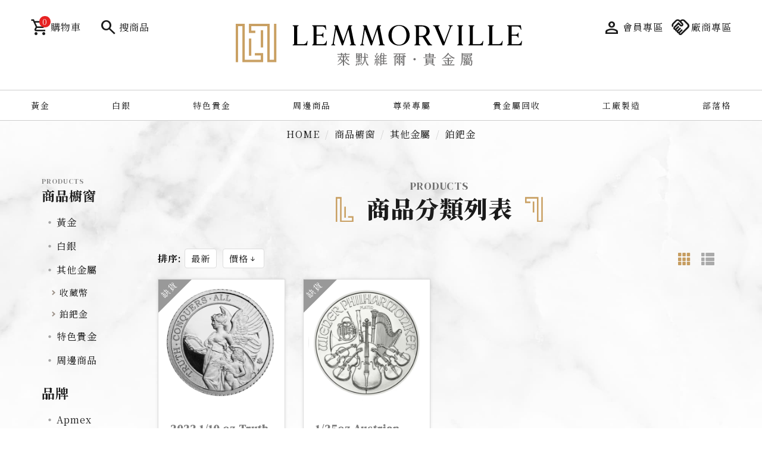

--- FILE ---
content_type: text/html; charset=utf-8
request_url: https://www.lemmorville.com.tw/page/product/p02.aspx?kind=81
body_size: 34125
content:



<!DOCTYPE html>

<html lang="zh-tw" class="no-js" xmlns="http://www.w3.org/1999/xhtml">
<head id="ctl00_PageHead"><meta http-equiv="Content-Type" content="text/html; charset=utf-8" /><meta http-equiv="X-UA-Compatible" content="IE=edge,chrome=1" /><title>
	鉑鈀金
</title>
<!--uc:eZHeadMeta-->
<!-- Viewport -->
<meta name='viewport' content='width=device-width, initial-scale=1' />
<!-- for Google -->
<meta id="ctl00_eZHeadMeta1_description" name="description" content="萊默維爾貴金屬"></meta>
<meta id="ctl00_eZHeadMeta1_keywords" name="keywords" content="鉑金,鈀金"></meta>
<meta id="ctl00_eZHeadMeta1_author" name="author" content="萊默維爾貴金屬"></meta>
<meta id="ctl00_eZHeadMeta1_copyright" name="copyright" content="Copyrights © LemmOrville All Rights Reserved"></meta>

<meta name="application-name" content="" />








    <meta property="og:title" content="鉑鈀金" />
    <meta property="og:type" content="article" />
    <meta property="og:image" content="//www.lemmorville.com.tw" />
    <meta property="og:url" content="https://www.lemmorville.com.tw/page/product/p02.aspx?kind=81" />
    <meta property="og:description" content="" />

    <meta name="twitter:card" content="summary" />
    <meta name="twitter:title" content="鉑鈀金" />
    <meta name="twitter:description" content="" />
    <meta name="twitter:image" content="//www.lemmorville.com.tw" />

<link rel="canonical" href="https://www.lemmorville.com.tw/page/product/p02.aspx?kind=81" />


<!-- 關閉Skype工具列 -->
<meta name="SKYPE_TOOLBAR" content="SKYPE_TOOLBAR_PARSER_COMPATIBLE" />


<meta name="format-detection" content="telephone=no">




<!-- 網站圖示 favicon.ico -->
<!-- generics -->
<link rel="icon" type="image/png" href="https://www.lemmorville.com.tw/upload/admin/202310311800011.png" sizes="32x32">
<link rel="icon" type="image/png" href="https://www.lemmorville.com.tw/upload/admin/202310311800011.png" sizes="57x57">
<link rel="icon" type="image/png" href="https://www.lemmorville.com.tw/upload/admin/202310311800011.png" sizes="76x76">
<link rel="icon" type="image/png" href="https://www.lemmorville.com.tw/upload/admin/202310311800011.png" sizes="96x96">
<link rel="icon" type="image/png" href="https://www.lemmorville.com.tw/upload/admin/202310311800011.png" sizes="128x128">
<link rel="icon" type="image/png" href="https://www.lemmorville.com.tw/upload/admin/202310311800011.png" sizes="228x228">


<!-- iOS -->

<link rel="apple-touch-icon" href="https://www.lemmorville.com.tw/upload/admin/touch-icon.png" sizes="120x120">
<link rel="apple-touch-icon" href="https://www.lemmorville.com.tw/upload/admin/touch-icon.png" sizes="152x152">
<link rel="apple-touch-icon" href="https://www.lemmorville.com.tw/upload/admin/touch-icon.png" sizes="180x180">
<!-- Android -->

<link rel="shortcut icon" href="https://www.lemmorville.com.tw/upload/admin/touch-icon.png" />
<link rel="shortcut icon" href="https://www.lemmorville.com.tw/upload/admin/touch-icon.png" sizes="196x196">
<!-- Windows 8 IE 10-->
<meta name="msapplication-TileColor" content="#ffffff">

<meta name="msapplication-TileImage" content="https://www.lemmorville.com.tw/upload/admin/touch-icon.png">


<link rel="manifest" href="https://www.lemmorville.com.tw/manifest.json"/>


<!--uc:eZHeadPageRes-->
<link href="/js/bootstrap-3.2.0-dist/css/bootstrap.css" rel="stylesheet"/>
<link href="/js/bootstrap-datetimepicker-master/build/css/bootstrap-datetimepicker.css" rel="stylesheet"/>
<link href="/js/slick/slick-theme.css" rel="stylesheet"/>
<link href="/js/slick/slick.css" rel="stylesheet"/>
<link href="/css/bootstrap-col10.css" rel="stylesheet"/>
<link href="/css/base.css" rel="stylesheet"/>
<link href="/css/base_rwd.css" rel="stylesheet"/>
<link href="/Templates/TEZ_112087/css/style.css" rel="stylesheet"/>
<link href="/css/contentbuilder/editor_content.css" rel="stylesheet"/>
<link href="/ext/framesets/style.css" rel="stylesheet"/>
<link href="/js/jquery.mb.YTPlayer-master/dist/css/jquery.mb.YTPlayer.min.css" rel="stylesheet"/>
<link href="/Templates/TEZ_112087/css/style_rwd.css" rel="stylesheet"/>

<script src="/js/jquery-1.8.3.min.js"></script>
<script src="/js/jquery.easing.1.3.min.js"></script>
<script src="/js/bootstrap-3.2.0-dist/js/bootstrap.min.js"></script>
<script src="/js/bootstrap-datetimepicker-master/build/js/moment.min.js"></script>
<script src="/js/bootstrap-datetimepicker-master/build/js/bootstrap-datetimepicker.min.js"></script>
<script src="/js/slick/slick.min.js"></script>
<script src="/js/jquery.mb.YTPlayer-master/dist/jquery.mb.YTPlayer.js"></script>



<link href="https://www.lemmorville.com.tw/js/aos-master/dist/aos.css" rel="stylesheet">
<script type="text/javascript" src="https://www.lemmorville.com.tw/js/aos-master/dist/aos.js"></script>

<link rel="stylesheet" href="https://cdn.jsdelivr.net/npm/bootstrap-icons@1.11.1/font/bootstrap-icons.css">
<link href="https://fonts.googleapis.com/css2?family=Material+Symbols+Outlined" rel="stylesheet" />

<script type="text/javascript">
    $(document).ready(function () {
        setPageBodyClass("lang", "TW");
        setPageBodyClass("kind", "81");
        setPageBodyClass("num", "");

        //check ie
        if ($.browser.msie && $.browser.version <= "8.0") {
            $('body').addClass('is_oldie');
            // please upgrade your browser
        }
        if (Modernizr.touch) {
            $("body").addClass("is_touch");
        }
        //for editor
        $(".editor table.scroll").wrap("<div class='table-responsive'></div>");

        $(".editor iframe[src*='youtube']").each(function (e) {
            if (!$(this).hasClass("embed-responsive-item")) {
                var w = ($(this).attr("width")) ? $(this).attr("width") : "",
                    u = (w && w.search(/px|%/) == -1) ? "px" : "";
                $(this)
                    .removeAttr("height")
                    .removeAttr("width")
                    .addClass("embed-responsive-item")
                    .attr("allowfullscreen", "1")
                    .wrap("<div class='youtube_wrap' style='max-width:" + w + u + ";margin:auto;'><div class='embed-responsive embed-responsive-16by9' style='width:100%;'></div></div>");
            }
        });

        $(window).scroll(function (e) {
            var win_h = $(window).scrollTop();
            var win_w = $(window).width();
            var page_w = $(".main_content > .container").width();
            var floating_offset_top = $(".header").height() + $(".main_top").height();
            if (win_h > floating_offset_top) {
                $("#floating").addClass("fixed");
            } else {
                $("#floating").removeClass("fixed");
            }
            (win_h > 10) ? $("body").addClass("is_scroll") : $("body").removeClass("is_scroll");
        });

        var win_h = $(window).scrollTop();
        (win_h > 10) ? $("body").addClass("is_scroll") : $("body").removeClass("is_scroll");

        $('.btn-floating').click(function (e) {
            e.preventDefault();
            $('#floating').toggleClass("open");
        });

        if ($(window).width() < 992 && $('.side1 .collapse').hasClass('in')) {
            $('#side1collapse').collapse('hide');
        }

        //gotop Animate
        $(".gotop a[href=#]").click(function (e) {
            $("html,body").animate({ scrollTop: 0 }, 600);
            return false;
        });

        //fixedTop
        if ($(".banner").length > 0) {
            pushHeaderFixedHeight($(".header .navbar"));
            $(window).resize(function () {
                pushHeaderFixedHeight($(".header .navbar"));
            });
        }

        //stickyTop
        if ($(".sticky-info").length > 0) {
            if ($(".sticky-info.top").length > 0) {
                setTimeout(
                    function () {
                        pushStickyHeight($(".header .navbar"), 'top');
                    }, 400);
                $(window).scroll(function () {
                    pushStickyHeight($(".header .navbar"), 'top');
                });
            }
        }

        $(window).resize(function () {
            aniAos();
        });

        aniAos();

        $('.side .nav .active').parents('li').addClass('active');
    });

    //datetimepicker
    var datefield = document.createElement("input");
    datefield.setAttribute("type", "date");
    if (datefield.type != "date") {
        $(function ($) { //on document.ready
            $('input[type=date]').datetimepicker({ format: 'YYYY/MM/DD' });
        });
    }

    // setPageBodyClass
    function setPageBodyClass(para, value) {
        (value) ? $("body").addClass(para + "_" + value) : "";
    }

    // setBannerFixedHeight
    function pushHeaderFixedHeight(t) {
        var winW = $(window).width(),
            pushH = t.outerHeight();
        $(".banner").css("padding-top", pushH);
    }

    // setStickyTop
    function pushStickyHeight(t, d) {
        var pushH = t.outerHeight() + 20;
        $(".sticky-info").css(d, pushH);
    }

    // AOS
    function aniAos() {
        AOS.init({
            offset: 50, // offset (in px) from the original trigger point
            startEvent: 'load',
            duration: 900,
            //anchorPlacement: 'top-center',
            once: true,
            //disable: mobile, // accepts following values: 'phone', 'tablet', 'mobile', boolean, expression or function
        });
    }

    //modal
    function openModal(id) {
        $("#" + id).modal({ show: true });
    }

    function closeModal(id) {
        $("#" + id).modal({ show: false });
    }
</script>






<!--uc:eZHeadFinal-->
<script src="/js/selectivizr-1.0.2/selectivizr-min.js"></script>
<script src="/js/html5shiv-3.7.2.min.js"></script>
<script src="/js/modernizr-2.6.2-respond-1.1.0.min.js"></script>
<script src="/js/fontawesome-free-5.0.1/svg-with-js/js/fontawesome-all.min.js"></script>





<!--uc:eZThemeCustom-->
<style>
    /*首頁背景*/
    body.home {
        
        background-repeat:no-repeat;
    }
    /*內頁背景*/
    body {
        
        background-repeat:no-repeat;
    }
    /*首頁標題區塊背景*/
    body.home .header{
        
        background-repeat:no-repeat;
    }  
     /*標題區塊背景*/
    .header {
       
       background-repeat:no-repeat;
    }    
     /*LOGO*/
    .header .navbar .navbar-header .navbar-brand, #logo {
         
    }
    .header .wrp-deco.avatar {
         
        
         
    }
</style>
<script>
    $(document).ready(function () {
        //以class設定.wrp-deco.avatar的z-index   
        //選項為:不指定, 在前面, 在後面
        var avatar_class = ""; /**程式要帶入節慶主題是預設、前或後**/
        $(".header .wrp-deco.avatar").addClass(avatar_class);
    });
</script>



<script src="/App_Script/sweetalert2-9.10.9/dist/sweetalert2.min.js"></script>
    <link href="/App_Script/sweetalert2-9.10.9/dist/sweetalert2.min.css" rel="stylesheet" />
    <script>
        function msgbox(title, icon = '', url = '') {
            Swal.fire({
                icon: icon,
                title: title,
                confirmButtonText: '關閉',
                onClose: () => {
                    if (url != '') {
                        window.location = url;
                    }
                }
            });
        }

        function msgtop(title, icon = 'success') {
            const Toast = Swal.mixin({
                toast: true,
                position: 'top-end',
                showConfirmButton: false,
                timer: 3000,
                heightAuto: false,
                timerProgressBar: true,
                onOpen: (toast) => {
                    toast.addEventListener('mouseenter', Swal.stopTimer)
                    toast.addEventListener('mouseleave', Swal.resumeTimer)
                }
            })

            Toast.fire({
                icon: icon,
                title: title
            })
        }

        var mctmp = '0';
        function msgconfirm(title, btn, icon = 'question') {
            if (mctmp == '0') {
                Swal.fire({
                    title: title,
                    icon: icon,
                    showCancelButton: true,
                    confirmButtonText: '確定',
                    cancelButtonText: '取消'
                }).then((result) => {
                    if (result.value) {
                        mctmp = '1';
                        if ($(btn)[0].hasAttribute('href')) {
                            var href = $(btn).attr('href');
                            window.location.href = href;
                        } else {
                            $(btn).click();
                        }
                    }
                })
                mctmp = '0';
                return false;
            } else {
                mctmp = '0';
                return true;
            }
        }
    </script>
    <!-- Schema.org 結構化-商家資訊 -->
    
    <!-- Schema.org 結構化-導覽標記 -->
    <script type="application/ld+json">{"itemListElement":[{"@type":"ListItem","name":"\u9996\u9801","item":{"@type":"Thing","@id":"https://www.lemmorville.com.tw/"},"position":1},{"@type":"ListItem","name":"<span class=\"txt-en\">PRODUCTS</span><span class=\"txt-tw\">\u5546\u54c1\u6ae5\u7a97</span>","item":{"@type":"Thing","@id":"https://www.lemmorville.com.tw/page/product/index.aspx"},"position":2},{"@type":"ListItem","name":"\u5176\u4ed6\u91d1\u5c6c","item":{"@type":"Thing","@id":"https://www.lemmorville.com.tw/page/product/p02.aspx?kind=25"},"position":3},{"@type":"ListItem","name":"\u9251\u9200\u91d1","item":{"@type":"Thing","@id":"https://www.lemmorville.com.tw/page/product/p02.aspx?kind=81"},"position":4}],"@context":"https://schema.org","@type":"BreadcrumbList"}</script>
    <!-- Schema.org 結構化 -->
    
</head>
<body id="ctl00_PageBody" class="product p02">
    <form name="aspnetForm" method="post" action="./p02.aspx?kind=81" onsubmit="javascript:return WebForm_OnSubmit();" id="aspnetForm">
<div>
<input type="hidden" name="__EVENTTARGET" id="__EVENTTARGET" value="" />
<input type="hidden" name="__EVENTARGUMENT" id="__EVENTARGUMENT" value="" />
<input type="hidden" name="__LASTFOCUS" id="__LASTFOCUS" value="" />
<input type="hidden" name="__VIEWSTATE" id="__VIEWSTATE" value="mLZ6dW+aiIT7XKmtzczr6OA9JOl3jZZxT5XhF9J1bfiz3HYQL/ZJvNukEwnofWf9dGEe3X1Cp/gI1VY1qZRieeunTsy+MykcDaNDMm73/bqx9F/NoSptf900E06gkUlUT7EEXMyP12MANueJMwk0OkYxyqNo2+XOFT69jfOOqMWSgE6JHGd5/t1P4AO83xdFWZnfnqoHLW5YN8eSx8ei4HihmXZydoV3k0AKCY9WXmHVSIXBecf2zWANLgj4FIBxkcVttF77gV5cjjuFhaIh22cdjsnIjMvV524mI9475zWG2H705tgKAIZgtDBFRd07RbRZGwLshl16zYZxrjznGhtgfAlQD+Ck5PYNzf5oHDEZz7nrX/96TRyBl20WF9f8L7AAaahOL1178CV36hiAOw6KLuigxCVB9UZLqqK1Iv2LPdugzxpz/hLp3RO8RaUGbmtmh2wlWppaFhF3tiQWKT6svOUUJneRrYCPrhROwGXOFyt3hBTJOMbIGzbIUGXMv36qXGwnJ+OS1JBV6H0LtxtsAi484QAmeswsUR8BOPZLkOrJTiGXGBCT/Y9SZeEPnwIEMk8gsD3PPk5AnLMGIINVCz2Px8Fkd9iCA2VAOsdb4QffWkTHVTVzfiWtnlQdi6MQeSfC+WfHCbomMAwWuM2ddo19theitewZIJk8Q6qLZuCt4wE4c3hWpCS5SpmVv5XzT4nGEeWe/YGE7LYbqJxURhZKpYjg1lPvYXY+nXr7DmcBAFPFqUoIxUOTYFntqR0sbggJEcVr7UPb7pX9WMuvhxOVpN/0qimkO8k1pry2dZjjM2xuVZeRsmtgGy6agenLuyNjSpzWg1DapzcM/+9z81iEBRDzZP+Ye8nz01o55DD23OHqwmkqQ4PLaY7lEwTguprdwIA/VwEi+ClQXTXxSeDzvIV+rcrl9UzYP150VZJDz/FndC72SL4VTMJyPbrZ0IFsj4Qwecl3F0nSf5eqXWTpk+vyBpEmBEZ5I9CLCvEWEB1cm+jv0lMRvhRThYKyMxVBgttphZz8D7weCfLJXFxcbgNbKSZw9177XJ6zbaVNrHMFbIKe/LLn6Egfma4Y6RKFFIqJfLaoH7GOup5hYZGwuuVxa1aVC+XsZ2i0/aeB4TV6w8NDbB2Rlb2tO/VI38wPI6lmexQU+IUFrTr/o5tr2livcYwFc5IfzBqKgnyUjkYH30txBhLaXkEtPCsl9t/sDHKlocC9TuX7paVxt6iUP6MGEHYAtYuGvgF+xL6D98P7AEimq1kg30UFrA1PVID2+mDp0/ZIqADpZaggKp1UEZEVYoWx5+0cUvOXYEUpu3gZCpY5XezVSSTxIRnjru+TlZYSAQ18bDOkg6+fbinowXggmGLb4P2OIkOam8xzRX/z9oAZnqy/z5qZFu+LLZ8lAOevjQf702Sn//TJBC5dFFHW3ItaU5igEKvZwnZilt6WGxgj9jsksTiJd4bXL9fx6mB+f2ddPfxg4KHU5JVYNGO/8/k4/3M0bqui6glmfVmU2wrTp9hbCDS/u0jL+WoB/Iq0ws8iXls30rem3Uh6OyWqh4FxI/7Ehg/qQ/JMjaI546rUPU30W8NP1mPaK0ez+PmW6phOWyuq8HibL/wTuUH2usUZTcNSWqTpNew+J1fpNKwjFJ4Cqgl27IUk6O4X8GhWRz9/BtwKRXM8TbMEj1GK4U8h8xOWo/Zt7EbSE7C8eNI7uAOZp+H/xTc+VCYCPuho/yKRDdZAwJwGsKVoJKnKL/0X08wAceGLwYvwFsPEllvEC3ShXVDyFHo1GDlYvqhsVbtJwMr+CFrIN2itunHanc/k02AvcQNuMJeK6h+ICsnzpSf0y5ZIZuP0oPlXlGwxORf8YOMcBSIBEeUSBWZXyMvInuVu2mhUIf+XyBpREUIH8RqzQVaz5bjc1It/VAzXmgqGwAMrOsq5MSgvJo7NGcjmWRoXyMxf8xWE5YtPLXC8xpW8JB3M4xMTzIft4YlsLNAkwuQXQ+L8SZn/5HVqDMBQdKrZGwuJg9DiQXBySxFmeWTC62I2exHvbebe36scZL/HBQEoUl0NICeFgCIn2M/TObOzEaS68/0QPdd4pA9obPOJijm7Six6YA6mfWz6ddUuoVV9oWD9ue2YGatYuX7fpw3IJJr+lDJDBeftK6Ogghk4AcYlrz7wTr6DnAhmLldjwM6gTnrnOY5GNXdHoxaDOEcRYv1ttLiBH6kA3/yiTf6YRjYBO15J67uSpyWLtWRaukQzVuEcBr4+MYQH3RwjEeJtoMPeDGbjTKGXwym2qpxFPet4V75Wr0WdAWxjAoqzUYY6lZ1NZrFe7cosZ6G9iJmktvdMHwsbrUxZe30qfh7svG6MQzkHNNDKHL4SiVgR2mDUwK0pA+Rnx/+IEHmzYOJIatHzBD9aqYO5XlJAIw+gu61IO6mPN7FmD3HSQ94Fx/FmKfeQtAtrSpthWAMz+9+tKsRugWHsir5iDthS80EmpgWNNWQrO/GJYkDaEc7HP+a3tp8cj78LB/gzjYD9pik4XvCE1hgWowoeGxw1cWgs9frB3atMeNSRf2uyWA1ai6TeaI3XhBgU2Q/xdDjgUhRSLkz0L6iqkVDj0TRKq/p1duzyBwieGIdeRgv0WpXmu65VMz+3g4ORn126ouPYMBuvfpBG97UaCRGy86LjgI2Y89I3KnLRyEiiTKsf8nTInlSHLr5MwMl+Djtb8v5PMRD7eAreZFPKSfh6Hx8s/uZTEfvE6CG2V6Wv/uc8fVtvV3TpDUOv/lBT5y7QxSoP1V4c9hMHU4SEQoofDC56pReBxGjPzs0NP14D0cipEZnQ6vUeMHqKWKr8YhHJAeUFaa+TUHRkc+SWU3gYao9yGIfpony7WPuB9Vx6Xx4NQCIi3NXbaadHtHa/6P6WMrGVFC5SQz9tR0faMVh9KgUvNHA+nrA7QNOFVW73k/2O9+euJd6v1Ko0QHUUS1PoRw515dnlmMFVmqIW/9TG7ZRjq/AipKYigvp85KyaJfCwX0l2BBMtpGwWuRu9UCFp6IJmESK8JFgSTw08JltQJ2KqRe1WmUmA7brYoRN3mTTZA6TT+iN7FBoajVShSTZdl/E0SG9D8RwOD9kMQWvTvO2N2S+vO0mpVC8TKNV7GCOSeZckCGllJ+Cpq7Cwj4JlW1qwqUvTwx2HdDN0jKVGC6HYzGZKmtv3frWxDCPmPWWgNhzQpvCD+DzXaril+2KB2UGXn6/[base64]/YYtszL9WJ8cGWuZpVsG2L4k/B3QKjRxSamXQ5tUaAWK24nzJZa8YdxiioIr7SJpKTrBDZAIZo7/IKm1fWgBfK6vpwk22UcLNQW/HcvXYd8XKf0cqw1p7QGuLAgYUpqdiQ39FkIbrQIAXI/[base64]/7qZA2EmEXYHNWOHxpi+WGiDicj2C5EigiHdHUG738B58Gqa9BZcmE4gqQNeivN0dUj6UxpM81cuuYvAAPrRV0v1dL0AIkbAVtmt8pvSKIhG2GTB3dGfOp9QE/sq67R3TNvHWFnHbZdfQEXAeklv1rZ79624hem6uhZr9xinvWemmfqRQVq5Mur8nxTDXi0ik3DwXxRweAwPJ1RFW3smdDbUjBFvl6LRoZ5dEgx9bcT7gcUJL+2cG0qAla/Cg0W+kpcdlpv4rFyxIfXnE8AUiTgoEUsBN1GuX0yxvg0/zioPJSIC0PJAhjpXjbYA3U5YpAnLA4/I9JA5ItOISg7d4He1FjFms54rRLnEykofcfODS47uCZuY3K3iSw/lfY3vmCg69ApJTI9/y5pfGZDw6Ts6V/RQCnuZqLn49H+rCDdp4JIDgpSPDHmn92tSUQfHILuS+3BBr6gx7Gg7fZ5UevHB0PSOSu4qdU1wdGV0MNKWgswCO8gfcloA12ijYIQrFhJfof3fl7GlZ+NJx4QBgKF6JUX/zjoNYpbkMNOFdNgzk4FZyXcwvgZZLBwTJmo8ulxHHJDzfuuXpEun/jYHc5qF39JXLJDHWeUeN/rqc/UVNXVkCDItsGT/YBhpg3OC9HcoAeAaBOWEe4GBIvbrft6ov0ypg4OTDx6XrAIOvi/R72LIZKGwnmfpkYZdhxWo2XHUqJr8l/AyHust2LupSdbqKhhTJ3Si5zEiyFb3YiQxAoAWcriWwoTlRYABFTvuBEaOPILeEYgWiQ1i+AC3NMa/A8th6M1IwPItlIvPouRqIunwmvOoZtGp/rxHZBAN02uu/U1NxrcvzWffZKExlFlZJGwVwyU8miteiHgC8Mu64/ejt0Pq7jWLpKxyb2W0ASRCwdZT+igxXUJ0BhzekN9bQsEVahnduligY6lTqeQoSPGHU7aPP8vFfMYDdfCDIg1vntstg0Zl0ORZLs5mva92IDWW9op8BpeUoZZqDSo6TrsQ0rhGyaPdM/wl4qWVDEFkB8yBy5A2WfM6U5sBbIeUvmiPBJyD9fwXV0fZhT5dPiZFKH1C095BJfmrzm2qasBaJ+K9+80o/LuQ4iK/qzF50RFz4livebHwOlLHrea1EIDd0aLB2TpckbVdjHZjVNxBk8yZ3SzlYqSqtB6im5bap63o9puC6/tol0kvCZYlE+uOSKffyJ70C0o45D0mIe4dftEwhimvXfYO38g49buZO28o7DaCxhOs96MTN/eprTR7oE5BpfFXfcJtgSGuQne3/[base64]/9uBS4lQoI/fCbmG3/ojcdaPWRXCDzHtzsR6iullfKLISWj4uxNobFGnJ029Sxfzp0npM/U4jQy6VgiEEsbO3BvMIURHWZR4miEoul8OKSAwdFrAKs91HdZe1vnDIBdT0cn9pZzJ5Y9lpOCEg6X4xAduC28nehl+7njO/3vjQxrWANCwWbA+hG2gkFg0C9mfyHcHGBxbYunI2feYOYPNyRDy01dzZvICxSCxIy7PMBBExoMNbEq+ifb28WcB8IUQ3bjwaQ4fpbfPeYQGY942pP1OQyx10B96uWmwYnScNaumPXHzZUQVQRdsOKPBdR7ztgH4KlOU27UFJkgw/8hA8Pz2IQDh26ZWcCmuNEbBiiOMbj/FV0BqqoCvnXdQiHLwMYfblYk8vj0/0qEH2xPA2MahX5KfaKXLE65WbpZFoG6Sf/6FUBfMs4DNbvoq83vWZMLRkzVaTqlM5HWLSKXcE3yJ9Pg/s3Mewaq/mHQoHMVnCmVdwHYo0TpKGJ5+pMu4irFWvKQz6KvZMku/2QlVHMjzvAQE5LtBGzYrfn+Lzmd4t2KemdBwQXyjNvBa3egTLDs0m3DNnt8QRHFYgNrEQwTMMPP44Or2ZQaE43zhw7NvE2uO14vrMveyS7WHD7zbZkR32w5J7PV20dysEUwNsOOwEAOA5ERLcd94nJ5MUzoQG+NxyDbNn8kQArB03U7OWRGzyf46ff/jPz/KggUCfVGJU1AyofzagSEAVcFqQB9Ck7O/Cd8BOkHzW1JFikd3P9ddqKQPEgwR54pMWbw4DQsfPfyabbHxmfdx4B6COeXv9rq1eLQJ/XJ57/RtwJvm9BcjJVk5Z3top5PB0N8aemFwGGykd+gMrqUVEx+sNqEUjBLpQ+qrlCSpK6FPH/0KF2qiY3Lh17xS5exsKtpBjzM0MPGg3wUtSkINCKkJwwz2hvhjHongIXm7dHjZv8/fOPz0vldoPNmxwNKI3T0J5NJ4rCBchzcWRkBe2F2vfsri8wHwDPM0CawNj/gHsqpO12tuTZYIYG5+PGG4eCR/KjAnullxdw0PPerx/VLcKolMSyz/W9wjNqqchtmCZdwX9sb+Xt6d1i7t9LXoM7+Mcbw3jIzIJ8WW5RH5tdJyJuldtmIy9CbqNXpU4ZkHcyFM+dqWPyDqRpBMuOU5n7zYZsqLYbMBv4BxclQWUghFuKhjKjRMPWzDvW/nucDTQ5xP59JShE82mMbo7RETc9AdBRJr2k7WFMUCVosLP+68vNqRCjFxbsZ4r8bLSx6EzJTmYPLVEojju6GefqGbYU/rxEvCcV2SjzEfR1Vw7JgpD5yqbJtsjkHRQHjJNZq2IWBB44OYPXqDWGGLuRs9jHyfqznv+Sk8iJ2fjGhM4WifVQleo2wgqWKSqTwzdmPA7rZtj6N6zetPP82s4HJ1VcvPyqEzhJrmr2FVVciWBhm6qe+hT7/6J32npcYbdX9BWvVTgMiHJYg8RRXGkxk/CA7BWGkyNYfo+8QOqNX7Muw7MGFrK+dkfUyUoj0g/SqgavFRhcgAdybvf/Vd0bmf9Rmvu1kjCKM16ck/AylI0nD1+xjZ5sG3kRMr2dKaHAA6kDMpqZP/dgl60qbhQY2liOJZGqDBKSgWAl3TVN0QoX3bvYwyKwxxKIPOL/ttacb3WU9uZOzW3JSNuvGYWZdQtGzFS4sfGT54UauVFN80gbk8HyFXBmXFiIOQwA7WQIYmSwRZOcKhIoeeT3bShN5HrepuW/Fy9alzOnF5omjvmDrBl5HxPsFev/ysBqjMq+TwwGbfAgk597V5qshaSpO/fTQiL7FEgncYRya55NnDEKtRHhyoKT/NeqSg9vV5ajMRp5V9wNrfvNKxkX2anNGS2amdLuSh1E27tX9cDj0FSSMOGJrTyGDqbM8onV+Y1Cc2MkgC1uTZ8EJBtjlapEBJx1VgtpYl1lFAOr/xFC2j+EU6USE0nkA8hboFo3pIAs6PmZgKByQ0WTPfileYOzdGqcynn/+AOj1jtSVvyV6yKGxBxCwZOHbnejGiGyvcosO38XkxzxobJw/Vbci3Fo5GBVrADYfulrYWvSojJQRsc8IvLNUSZfcDb/wxVUUxZfxalNe3LuOpPhedduaPNyegctpwbFGXo+sqaJS0esQ5EkcU4UrShR6zHodRsTLfYNmlpZE3LAm6NBdgNMqXz+BVBrPMrrPdXiM68L/PMOUtxEpDNaPt9OyMkmfhqSIxIuY+xgL7MGb6LFHzZBRY0FA4MONbegEVmBG+LBgDNLdH8abvsQ1LUlbVjp612itliURTJswU7j0/mRw8XdIe8Z1lxmwJxoabYxNQYum6dftMURONE0IxEMTI66iWW8B3XIrhX3WNRdQuYu3CM/m23TmZfNxqom4Dd1rvUvyWNSANeafCUtcKtdgtBmF9qkprpATwJXbTv72Or5+sZ653DdaTUhRFq+RZt9+8UApCjLtjiGpt10m9AyJ9Uix/Ftt6mj7ukB4rbMZXAIIJMZWxlGXN9mUu6ubMY+EAI0OqFTeBZ+K9kBgGcEZzFW/mp/rIRDYgUf0/trIxL69QAz40Ugr8zeckajvaYIm2yWbv+xu8TLeUnJpjJ0BkjFzams/q3Yd/yWBdO4qDhSJpi2XsujfPtPUiCWxz/rZnYwCkhaLO6YHHGjHmPDPoNgj5z3lk0ep0aZWgI6gpbJdTl+K8XTOMMam+VWqO0yTFy1Ycr0bfN8yS+C4wITzrA2cSsbuoi1mICcfY+tIqcQPfYuFxv1bhbkIJLNVh4psF9CPG7sVc7jgcsAd1vGJdLvdjr2zzlXS8fSsVQojLT7RLev7qk9sSusksB7/Avb/5tUmqwAfsMRnpgkYE9t75Mm/hKfgSd8NAOZDw5cxN8RZiHRB2dEqDTUJhp2wK2kLXm3CIbS/OaCiO/vR3PMMiTjj0POfUptrXOzb/xAun2fIraIPJTW6umR3Up0K6sfEytDo7Xf8daEHcvqXlLEEmx1uM/9l9PopPttqlvuHwjpwrumlxzn8eNGLkUPSnskLfFoh+jxGHQiIv/DurQXNxPjvIQ7VhfTTL01g+kknft4Z8/[base64]/AwEh6b7odFq60REKLB0kAzcKHGdTlKCVW6suI2NTAlIi4Ora0QNOIeI+teCD7FgHnVc17iYUttxWmFu5J5VRlfE3njeiHmJSWfICPBHVuwoFYlyT+y0topxAqWKA4Fo5/V+fbEJqE4lHKo/MKsIorbes9ijELj8msfqVNOE9Z7sXEYjPhYsZc0wgm3mFlpkKKLvNBKuLLDUgt4kfro4ZqzEfbO7puCQBokCCU6WVMgOcR8PygqKEZGk+IRQBdKxsp4zuBgmY/btS8NyHHNbaG0iDJaXaFy8KHAG/+Oe5a6/Cyz52gnopC/lJME3VXjWk0w58jIyHXQwqvDll5KXYe46WSKg4+PUkpGhf4hEfduLrfezP+Cf0ZMuoIIGsIu5G6Am40ko78TR5HKTw9KH06fnRTShNqHDo67e/6a1B71A8rWscYt6XZfnmnozA8CwhmKp7R47tmcC/tsH5XwuDEr93p+9CJU5sZ46QsxsdaIwoznYi8UGAFvexwhzgspe2/ZduVkOeGnQ5HH0IR/LMUGCyyq3KoDYTiGBypZgpSOfpA9ZfncxaJIy9WIy8oHQXOzn9fLwGP6jfmfOE9JcRXDrFB703W2Za0ECNUGzaZRYAIwgfMsLZlCXqyeVHc2RD4OCDN7IiNvTw42ykAVLi7HCiSbPjOgp11z9Om78C58sqysFkFdc1yoFVTrY/98ASh2+x7jlgY7GuocVaUz/6dMBBf2IH4PhQLr4aD+Kia9cp87e0lm1dVJNO3nQlqQbkkTriwykdzbfKVPVBrY1xBwBOYu4Nng5qKUQIPTplIrhs9v1JyU0yHGLmLd/RF0sDMUaUHp6pBU0JEzZIL0NhN+Xb3VGKPPF4k68buteBpFsSjVL8Mx4jigv8GQPrTQZHtSp6WvIC3qh+LilrSoOOasUKrE8mfRyO55xQ73wi2N0LJdcF+M/qTtOpY/uXR0Fp48Wgmdkn3TGHSx+vdMUd1Vj6FqVaLs2k0zL0BGkJxnmGFtA8N8bSD7v/tqnTd/jEYV/UuWoIKZ8XAoTiDu8SsjbI7Qv7Yb4WHLXBvgenQPOm8UgCaQONBMmgXDYFqP6TsHBs0zsCoN4bDPjNqjG9HJmJGEacWeUQW7TQ5JSPExnq/bB5t+1FgCGa6Eny3sg3nzJYk8++A3LkOWEq1kveLr/A5d3+b+/FcFuob+cJsRBwZ9UI5EeiOVRlZOzvsLzi5LPy/d+ACpEh/he7Ye4afsbi4s4QCj9WS9VXBsr4xlev6dZIJi9JoiyRPhQPb4nqsau8iixHs1uSyJYC4wPm1OPa6WU5YWtfVejTHBehneBKilqcgV1nH4htOcYrFd3mar8vfj6WOhwAhJpdo9ynfNfzOVHBu+lP/Se9jiIuEiYGtcU1/UhxnFcfDICQy4V/qABMEH35TNBupZftl5GqkKeE7MePgG3Kgi7ID4Qmpt56Q8dxVeugHE3wPrEcBBnYZ0ShTlh/OhNQ0e0EUe5em+PJemSPMdMb5rGdLgAZahtIT218epUEfGpES6LDN734pyLKmwoUbdNmnvXQ7N2glg6AyriJsIF/Aft6YCUhKBubST08CJA7+3yLo2mvbzsDTO49l3KjPCwcbKpKfcPwFZb1JqTPgXMFGcC4jbmEfh5z+abcsmhv0VBBgW+DaRK4o26Hz5rU1cV6T+rsnucRhRxBlc37RrMeJK3y4W/0M1e+F3YZhft49nUYBRasEW7Lft8wX3gJqlF5ngwLDJV9BtO+3xgDR/rVJ9IOob0/naiEsBJaWWF0XXpk9KnMaCNLZhot+6Z+BoduzE3AtY0Bpcx6ugHmvpbR4VlrYt3+DF6GGfyG2fDm1BWmj0eUOIMDRPKBFOGS/yajvi2zjja89H2E1unBIDv9JP+MeoAQ9stco06ERElFwawm3Vebh/KwS07vC1JYIkJYKWlKiz8d4/fLrqzKWNJJSfsOZtTALBtLvS1lFMq/[base64]/9ITQDS/dONfIgR2k9OOW0XcIV3kylO9qrpWlc8bEPpxQ2JCX25EdLdq5dlYIMiqsqGGLhPTUmP5WpKizxFoZk5cQI7Gumu5XoSZ50zk9G8CcG3j6z6RqM2ENtKRHjsM1DIEOCxahfQZ1E8xTCYyE0Jgn7cREHS6BCuKkBFW3mDu/1Gt0BSAxgLNAeoaxwhQh7KuJjKojcy/Lc6OO5qPHqq+w2stajvEbfpx0Yw0Z2KSRKYB7X4fX1qil5f5yrXFHbSkPCf/SevHif3xs9TeFm+VZLWNCgJ4KfDuUM3M3S/9+itIViiZZiCWU6OYBEMBtJxXhz2qOier/+LF65QNaCjX3Sy0TkrY6i0nG0L+7Q3iPdQSambEvcxAj4biSvvuFE/2depCC4cLYAr6ha0epYqJIxNfaNdiNMTJ3C2IUTwPEja8RD+htdfWDg4/IZesPTQ0r7WEsgGAZTDvWab4g9p7Tj6c4aR93Mz/mpni7XX3JGdvNkE8jvjQIJPEB0BUHjr4lhgS+VnvAfdcumRv4nL5SAuaMPe/UbsYb2Qb22zCyZeSn8QL5s7r2+9lN3uAYXKFfrna9SBu8ojth/7JtwHZyyyGwCR4piMm26Ump0iUFyWSx40Z/ElXe350p7+eu9rlLXLUluAcPnvyhVDqSwoNnuhTwm5prOq6W35dta17p11niIMxFgM9edjiwkE5cnSaNiLvFo0Vjyba6HgWSCGj4IC1WuvOP6YcwifIXy701H312D9LEDVdCnT/g8421kjOlSJ9zTgHMtEepQZj/Q+frGZKtWgaP2Ac6yH+1m80WLKdNlEoo1OYHTejX93uME+kSGECglYNKCqng++xqkHEkqff0ymsWZvH48pNtOVOykLfVTFnROy3hhOKgwxSTZ5khqWjMESIRipyrIemTuVF0p0AIOStcWqIDe8IsMMQ6RgErGvt7Snx6stfkh9WH2yNpsvmCMqGZ17/aAQLENj6ktMslQxTAc3FpkFU2vlMzTOGf+DNDv/KK7lthJS9+dOqkVG38XV6m3Y3oMfQI1+COc/O19rIr/Yp793yxMOYjM4A5TmIcbOXLC/Y8K/rCcRotSRWIIVA1j5iZfidBYqtEIFb4AzRe6SgvFkGxRPedogwjR3SAOvm2jiWPMHSNyKbnjNEmoRSDaIzDvPp0FZ8arOm5aVl46fAUmVYoItw2Tr1TKu1VqK5KyMkNZM/UC0cSRhqg1G0jmU2TdbDuVEB1II5ztgiKvelGWNDTTHb+G5GHVX8bn12zXfPFJicYX6NsQYF5dS3SCtT+RSw7O8lgF8E8+VqH3FotnQjWdyJkzlZHTIlcmzPzDe+s9/+IXdnTwski5ZUATHQzFLNXFv+Yj6l6+EWGstjt4SyyIDljhceLez8rzgrY/DiZdPDziChfOmwJ8201jbHrCO9kNEayPNEUV872metDaeLe4rSCMIq74IJxXSlcmgNBxnq5jrgzV28JLujTdX+zUQ0KmNqbXBYKIJl5T+yIWz9VnExAbaL5e9QDkGILNEReUCCEXzQREfpnH60pTJ0QLyIiQuL5BKY8vQ1jtcvijH/Xb91uyrxYIwQDDcA0mRlGYos3gUc+osisL5rWPUCj09iKyZMdPappJ2dDr6SxEM/h1JtNgDkfGTIvohH9Tq71OeBoWLfCh86zfKJvFAXY/XQ53sImMNcEnnA+Ki0uq9rrpvLtf5NNHObiO1va8aWAHWP4MLHxrk68b0Qk1QP7rq8hnCnwzVlzET0SITTc9MLR93WcGus8dfUzLnnZRwLRSodX8hfpI+H1l5/EahSKJFSDNRA7wBj3CLexgK0+y8iiotzN44XC9yZ9xZRuOqDz9teniPEo/7N6737A4vflJIt8oUrteE//M6luYlEVQ4bpwqynBx5FliO4AiyCA4N1fEQlfwpklPkH35ilkSob24jbueF4ZUAFvSulsbQVSHuLr/gokrB8EYCCp/[base64]/ufHPpVZq5BTTYZzx6xy8o/mG4KwDPBHaYfSG+mmQvaKAy5tBcMMRXfyKLqC6dbCB1rP9cXNB07z8CZfJphYHaBxqw+qzrEcQDRdb0mgeabA3AGH3gsu5c7Zi5P0h5V//FpJBkgLMUHEkKq0WMyEfmYpU3QtQb5v5o8j/Z6sA0gHJo4tVgh4NBxEu74mzcN6x+LqDm7mEmIi6zC89UPIzwA1zlCjtoiixuphb05qtnSk93JbucV0rEq9LuXAjtG+TPbaismPwog3dLloJNkpV27ENvWdoTRmAK25Ca8k7MHyyCvCsm407ZJ72OUwY6Ui2yCTU0CtwND8tdm775c/JRD5jDSU+iCNPvc7R/Sjnem7TSDUSk5jbgxFxkRsJ8e9RK2sA7YJrcVkDrn89fdF0WJstktWrD0r2yigM8F+zpSoi+rtNDsn7JKySUwOARHsNilcyu9U8M/FkLRDjbotg6f/mwjIqUhSmAPfjQ7cnHP2LMF4zdpRZteE7F3RWbxSmPDk8sljgPxBmxJ3Rnw3hr0sa6CqYoG/Cy/q3pv5nyRqeixXU6ORYIHXnpckS00JdIyeT6rxW7DyLkCq5wPHI56PX1k2cGBqPCsTepd+wNcUo14PQqI" />
</div>

<script type="text/javascript">
//<![CDATA[
var theForm = document.forms['aspnetForm'];
if (!theForm) {
    theForm = document.aspnetForm;
}
function __doPostBack(eventTarget, eventArgument) {
    if (!theForm.onsubmit || (theForm.onsubmit() != false)) {
        theForm.__EVENTTARGET.value = eventTarget;
        theForm.__EVENTARGUMENT.value = eventArgument;
        theForm.submit();
    }
}
//]]>
</script>


<script src="/WebResource.axd?d=nh6M-fbiumI5X-c-Wy331HdrdlJLHnQ_ByyGIf5yapxHxM5I9K1lRCU1mG4ydcZeTrMJpXOohRBg50q78XIVYFPfxqg1&amp;t=637814941746327080" type="text/javascript"></script>


<script src="/ScriptResource.axd?d=6XqnU4b2PnM_UDf92tUdNOgOl5S41Q1vCgR0ORqJFxKd-jl9LfD07x2Tqsnuv1i4pJ0MN92_lirBcGZJAhsX_eNZloq1JUtaDfkjcnx0T7h7Du-bARkqxUDohO-WIrFvWfzkZ_b4R24CtPKmHwtF3BJX3ZY1&amp;t=14d69f50" type="text/javascript"></script>
<script src="/ScriptResource.axd?d=vR7VGJdEvaL39KCSbq9paRdxcbSiedYVt8W_AjSIbsFH0V6Jod_rJ4TzVSl65KuJj9lUAJj55fjehkxOAxh1E8YbdQgBawctQ7aDvzKw3TOrykaumumrte1l1YuwA0SiEka9tw2&amp;t=23c9c237" type="text/javascript"></script>
<script type="text/javascript">
//<![CDATA[
if (typeof(Sys) === 'undefined') throw new Error('ASP.NET Ajax 用戶端架構無法載入。');
//]]>
</script>

<script src="/ScriptResource.axd?d=b_F2w05XYfiFJRyHVM8QFJC6mnUF3DwotgILop_aGr6XxIzesVcRxjRZq48Ag7utMvWRbVSktG-KmQle1_mK30XMkH54bhAxX7VPSU9g7Kt6I87-Ow86t4IuOVfVUGWvEzvO8j_YI7VYQz-oZVI_N4SNBYI1&amp;t=23c9c237" type="text/javascript"></script>
<script type="text/javascript">
//<![CDATA[
function WebForm_OnSubmit() {
if (typeof(ValidatorOnSubmit) == "function" && ValidatorOnSubmit() == false) return false;
return true;
}
//]]>
</script>

<div>

	<input type="hidden" name="__VIEWSTATEGENERATOR" id="__VIEWSTATEGENERATOR" value="2EFBAE1D" />
	<input type="hidden" name="__VIEWSTATEENCRYPTED" id="__VIEWSTATEENCRYPTED" value="" />
	<input type="hidden" name="__EVENTVALIDATION" id="__EVENTVALIDATION" value="A2qutbA0FAQmAu5KRJ5+QVy71J6CWivJ9VlRWZCKRfTM08QPtZamUHZp5jEVH2e0E2kzQ8ALYzlITGvQDjal8c20WkJJZpPVc8Dk/ZbmA3Hp8PdT4l52WrmvKHDf6nlkgBSzldTt3hGPpzNKIHo23HGNRpgk8id3EbCZw6MqFEJyDPiqfLzeKHNK60bmhxbwiXpOkHpzaTl2ST2aWgezfP0FIca/OlgO/co7NKn05HMhib+NMJ1FxpvZeFm5HGe/wOI4vmezWRZtkgK7/mUFawpQdrqqVQ3uxPdi4XcgWRha3DIGQyqTXxMTMRXu/fl1mo7ELo6QUX6WbrOaHRSRxZcLSWu379WSOiXA23fQALSKtdMAGzjJkEYGTpnmBz+0ReCJyorko3BR9mGOS9xbDHOhMrDQfY/4HMFLqqQYPs3PCyc66+ntkO7hsEouHjkiyJx/GoxN0e9zc7k3GVaf4yKfEsNlFvySOqTuJWV7McuSKuYgh1zi2rY/2g/ekJNzuu9Cn0eV0VfagH+c2kOYhfxdmdi8HzGxdJNw5wffyCJ70CN+SnMOG+fHNNG/HaZPbn49DTMEtadj0LoW6alNDvTTCjg6igGuOHBXTkGvxd8LT5h8TXEc9ri7GpaRoUhxpep85Kllz+9MQP9EsZL0XDVRkMXv3NrlNkuBPCW42LRcwIetaZsXwPcI3vu+tqj/kWmKnblX6qtgk6aS7Akf9T2wZHd8pa764DeiIzp7AnULAwWlWfaYB9pj/tRxDC4yWuHavfxpFNJwIIKtQqPTYgb1Y4Z02UN2fLMcMCNzbrJ61Vyc3gxEvZWHO29hM3hWC6j2GaQ1WV9W/539+W3EC2VvsIy3UIsCPNCVZf+UtBmIe1NomEN/2I4XMjYCpTrOXdJeO/616nYblSNTlgDlBBWzXIuSGoE6F+zjtceKm6Tkktb9ZxJVNA0cgn4V8h5ABT6IS/ci4K7JCwmaYMsgI8g+J0i5XJuRE0tlexKCaZwrZwiY9GDz+bMSa3bHJsPvDqeygwqU9Kt7+uabJAOoZoolrjyabuo9u3tXS6ZAHbn2E2KpD8nXyYzUyuxgY+Lib7f7W5VBoSGTM2AgaJYtEWGqfcp/mHzwa/YfpWypDahHsY0DOaHTugLYkARFJq+HbjYvpQ==" />
</div>
        <script type="text/javascript">
//<![CDATA[
Sys.WebForms.PageRequestManager._initialize('ctl00$ScriptManager1', 'aspnetForm', ['tctl00$content_holder$Repeater1$ctl00$UpdatePanel1','','tctl00$content_holder$Repeater1$ctl01$UpdatePanel1',''], [], [], 90, 'ctl00');
//]]>
</script>

        <div class="page_wrapper">
            

            <header class="header">

                <div class="wrp-deco top"></div>
                <div class="header_top">
                    

                </div>
                <!-- /.header_top -->

                <!-- ↓導覽列↓ -->
                <div class="navbar" role="navigation">
                    




<script type="text/javascript">
    $(document).ready(function (e) {
        //yamm3樣式一 liclass: minwidth 讓主選單li 變為static  
        $('.navbar-nav li.minwidth').parents(".dropdown_submenu").addClass("pos_static");
        $('.hover_r_sider').children('ul').addClass("dropdown-menu sub-menu");
        $('ul.dropdown-menu ul.dropdown-menu').parent().addClass('dropdown_submenu');
        //滑動模式
        
        $(function () {
            ($(window).width() > 992) ? ho_visable() : removerhover();
            $(window).resize(function (e) { ($(window).width() > 992) ? ho_visable() : removerhover(); });
        });
        //點選模式
        

        $('.hold-position').on('click', function (e) {
            console.log('停止收合');
            e.stopPropagation();
        });
    });


    //滑動模式 
    function ho_visable() {
        $('.hover_r_sider').children('ul').addClass("dropdown-menu sub-menu");
        $('.dropdown_submenu .dropdown-toggle').removeAttr("data-toggle");
        $(".dropdown_submenu").hover(
            function () { $(this).addClass("open"); },
            function () { $(this).removeClass("open"); }
        );
    }
    //手機版移除滑動
    function removerhover() {
        $(".dropdown_submenu").off("hover");
        $('.dropdown_submenu .dropdown-toggle').attr("data-toggle", "dropdown");
        $('.hover_r_sider').children('ul').removeClass("dropdown-menu sub-menu");
    }
    //點選模式 取消a連結轉為按鈕
    function trigger() {
        $('.hover_r_sider').children('ul').addClass("dropdown-menu sub-menu");
        $(".dropdown-menu > li.hover_r_sider > a.trigger").attr("data-toggle", "dropdown");
        $('a.trigger').parent('li.hover_r_sider').find('ul').hide();
    }
    //恢復a連結 全部顯示
    function triggeroff() {
        $('.hover_r_sider').children('ul').removeClass("dropdown-menu sub-menu");
        $('li.hover_r_sider a.trigger').parent('li.hover_r_sider').find('ul').show();
        $(".dropdown-menu > li.hover_r_sider > a.trigger").attr("data-toggle", "");
    }
</script>


<div id="ctl00_nav_01_container" class="container-fluid">
	
    <div class="navbar-header">
        <a id="logo" class="navbar-brand" href="https://www.lemmorville.com.tw/">
            LemmOrville</a><!-- 網站名稱 or LOGO -->


        <button type="button" class="navbar-toggle menu-button collapsed" data-toggle="collapse" data-target=".navbar-collapse">
            <span class="icon-bar"></span><span class="icon-bar"></span><span class="icon-bar"></span>

        </button>

    </div>
    <!-- /.navbar-header -->


    <nav class="collapse navbar-collapse">
        <ul class="nav navbar-nav">
            
                    <li id="ctl00_nav_01_Repeater1_ctl00_li" class="dropdown_submenu">
                        <a id="ctl00_nav_01_Repeater1_ctl00_menu" class="dropdown-toggle" val="黃金" href="p02.aspx?kind=18"><span class="title-main">黃金</span><span class='caret'></span></a>
                        <input type="hidden" name="ctl00$nav_01$Repeater1$ctl00$page_num" id="ctl00_nav_01_Repeater1_ctl00_page_num" />
                        
         <ul class="dropdown-menu dropdown-menu2">
            
    
        <li class="hover_r_sider">
            <a id="ctl00_nav_01_Repeater1_ctl00_ext/submenu/sub_product/sub_product.ascx_Repeater2_ctl01_menu" class="trigger" href="p02.aspx?kind=31">金條、金豆</a>
            
                    <ul>
                
                    <li>
                        <a id="ctl00_nav_01_Repeater1_ctl00_ext/submenu/sub_product/sub_product.ascx_Repeater2_ctl01_Repeater3_ctl01_menu" href="p02.aspx?kind=116">Lemmorville</a></li>
                
                    <li>
                        <a id="ctl00_nav_01_Repeater1_ctl00_ext/submenu/sub_product/sub_product.ascx_Repeater2_ctl01_Repeater3_ctl02_menu" href="p02.aspx?kind=52">LBMA</a></li>
                
                    <li>
                        <a id="ctl00_nav_01_Repeater1_ctl00_ext/submenu/sub_product/sub_product.ascx_Repeater2_ctl01_Repeater3_ctl03_menu" href="p02.aspx?kind=53">國際</a></li>
                
                    </ul>
                
        </li>
    
        <li class="hover_r_sider">
            <a id="ctl00_nav_01_Repeater1_ctl00_ext/submenu/sub_product/sub_product.ascx_Repeater2_ctl02_menu" class="trigger" href="p02.aspx?kind=61">金幣、金章</a>
            
                    <ul>
                
                    <li>
                        <a id="ctl00_nav_01_Repeater1_ctl00_ext/submenu/sub_product/sub_product.ascx_Repeater2_ctl02_Repeater3_ctl01_menu" href="p02.aspx?kind=69">LBMA</a></li>
                
                    <li>
                        <a id="ctl00_nav_01_Repeater1_ctl00_ext/submenu/sub_product/sub_product.ascx_Repeater2_ctl02_Repeater3_ctl02_menu" href="p02.aspx?kind=70">國際</a></li>
                
                    </ul>
                
        </li>
    
        </ul>
    

                        
                    </li>
                
                    <li id="ctl00_nav_01_Repeater1_ctl01_li" class="dropdown_submenu">
                        <a id="ctl00_nav_01_Repeater1_ctl01_menu" class="dropdown-toggle" val="白銀" href="p02.aspx?kind=59"><span class="title-main">白銀</span><span class='caret'></span></a>
                        <input type="hidden" name="ctl00$nav_01$Repeater1$ctl01$page_num" id="ctl00_nav_01_Repeater1_ctl01_page_num" />
                        
         <ul class="dropdown-menu dropdown-menu12">
            
    
        <li class="hover_r_sider">
            <a id="ctl00_nav_01_Repeater1_ctl01_ext/submenu/sub_product/sub_product.ascx_Repeater2_ctl01_menu" href="p02.aspx?kind=79">銀料、銀粒</a>
            
        </li>
    
        <li class="hover_r_sider">
            <a id="ctl00_nav_01_Repeater1_ctl01_ext/submenu/sub_product/sub_product.ascx_Repeater2_ctl02_menu" class="trigger" href="p02.aspx?kind=77">銀條、銀錠</a>
            
                    <ul>
                
                    <li>
                        <a id="ctl00_nav_01_Repeater1_ctl01_ext/submenu/sub_product/sub_product.ascx_Repeater2_ctl02_Repeater3_ctl01_menu" href="p02.aspx?kind=117">Lemmorville</a></li>
                
                    <li>
                        <a id="ctl00_nav_01_Repeater1_ctl01_ext/submenu/sub_product/sub_product.ascx_Repeater2_ctl02_Repeater3_ctl02_menu" href="p02.aspx?kind=88">LBMA</a></li>
                
                    <li>
                        <a id="ctl00_nav_01_Repeater1_ctl01_ext/submenu/sub_product/sub_product.ascx_Repeater2_ctl02_Repeater3_ctl03_menu" href="p02.aspx?kind=89">國際</a></li>
                
                    </ul>
                
        </li>
    
        <li class="hover_r_sider">
            <a id="ctl00_nav_01_Repeater1_ctl01_ext/submenu/sub_product/sub_product.ascx_Repeater2_ctl03_menu" class="trigger" href="p02.aspx?kind=78">銀幣、銀章</a>
            
                    <ul>
                
                    <li>
                        <a id="ctl00_nav_01_Repeater1_ctl01_ext/submenu/sub_product/sub_product.ascx_Repeater2_ctl03_Repeater3_ctl01_menu" href="p02.aspx?kind=90">LBMA</a></li>
                
                    <li>
                        <a id="ctl00_nav_01_Repeater1_ctl01_ext/submenu/sub_product/sub_product.ascx_Repeater2_ctl03_Repeater3_ctl02_menu" href="p02.aspx?kind=91">國際</a></li>
                
                    </ul>
                
        </li>
    
        </ul>
    

                        
                    </li>
                
                    <li id="ctl00_nav_01_Repeater1_ctl02_li" class="dropdown_submenu">
                        <a id="ctl00_nav_01_Repeater1_ctl02_menu" class="dropdown-toggle" val="特色貴金" href="p02.aspx?kind=65"><span class="title-main">特色貴金</span><span class='caret'></span></a>
                        <input type="hidden" name="ctl00$nav_01$Repeater1$ctl02$page_num" id="ctl00_nav_01_Repeater1_ctl02_page_num" />
                        
         <ul class="dropdown-menu dropdown-menu15">
            
    
        <li class="hover_r_sider">
            <a id="ctl00_nav_01_Repeater1_ctl02_ext/submenu/sub_product/sub_product.ascx_Repeater2_ctl01_menu" href="p02.aspx?kind=114">鉑金</a>
            
        </li>
    
        <li class="hover_r_sider">
            <a id="ctl00_nav_01_Repeater1_ctl02_ext/submenu/sub_product/sub_product.ascx_Repeater2_ctl02_menu" href="p02.aspx?kind=115">收藏幣</a>
            
        </li>
    
        <li class="hover_r_sider">
            <a id="ctl00_nav_01_Repeater1_ctl02_ext/submenu/sub_product/sub_product.ascx_Repeater2_ctl03_menu" href="p02.aspx?kind=106">純金招財祈福擺件</a>
            
        </li>
    
        </ul>
    

                        
                    </li>
                
                    <li id="ctl00_nav_01_Repeater1_ctl03_li" class="dropdown_submenu">
                        <a id="ctl00_nav_01_Repeater1_ctl03_menu" class="dropdown-toggle" val="周邊商品" href="p02.aspx?kind=66"><span class="title-main">周邊商品</span><span class='caret'></span></a>
                        <input type="hidden" name="ctl00$nav_01$Repeater1$ctl03$page_num" id="ctl00_nav_01_Repeater1_ctl03_page_num" />
                        
         <ul class="dropdown-menu dropdown-menu16">
            
    
        <li class="hover_r_sider">
            <a id="ctl00_nav_01_Repeater1_ctl03_ext/submenu/sub_product/sub_product.ascx_Repeater2_ctl01_menu" href="p02.aspx?kind=99">收藏盒</a>
            
        </li>
    
        <li class="hover_r_sider">
            <a id="ctl00_nav_01_Repeater1_ctl03_ext/submenu/sub_product/sub_product.ascx_Repeater2_ctl02_menu" href="p02.aspx?kind=87">殼、盒、管、其他</a>
            
        </li>
    
        </ul>
    

                        
                    </li>
                
                    <li id="ctl00_nav_01_Repeater1_ctl04_li" class="dropdown_submenu">
                        <a id="ctl00_nav_01_Repeater1_ctl04_menu" class="dropdown-toggle" val="" href="../about/index.aspx?kind=32"><span class="title-main">尊榮專屬</span><span class='caret'></span></a>
                        <input type="hidden" name="ctl00$nav_01$Repeater1$ctl04$page_num" id="ctl00_nav_01_Repeater1_ctl04_page_num" value="32" />
                        
                        <ul class="dropdown-menu dropdown-menu18">
  <li class="hover_r_sider hidden"><a href="https://www.lemmorville.com.tw/page/product/sale.aspx">業務商品專區</a></li>
  <li class="hover_r_sider hidden"><a href="https://www.lemmorville.com.tw/page/product/vip.aspx">VIP商品專區</a></li>
  <li class="hover_r_sider dropdown_submenu"><a href="https://www.lemmorville.com.tw/page/about/index.aspx?kind=51"
      class="trigger">貴金屬團購</a>
    <ul class="dropdown-menu sub-menu">
      <li><a href="https://www.lemmorville.com.tw/page/about/index.aspx?kind=56">團購區</a></li>
      <li><a href="https://www.lemmorville.com.tw/page/about/index.aspx?kind=52">團購歷史</a></li>
      <li><a href="https://www.lemmorville.com.tw/page/about/index.aspx?kind=53">團購流程&amp;規則</a></li>
    </ul>
  </li>
  <li class="hover_r_sider"><a href="https://www.lemmorville.com.tw/page/about/index.aspx?kind=57">小金換大金</a></li>
  <li class="hover_r_sider"><a href="https://www.lemmorville.com.tw/page/about/index.aspx?kind=60">貴金屬儲放</a></li>
</ul>
                    </li>
                
                    <li id="ctl00_nav_01_Repeater1_ctl05_li" class="dropdown_submenu">
                        <a id="ctl00_nav_01_Repeater1_ctl05_menu" href="../recycle/index.aspx"><span class="title-main">貴金屬回收</span></a>
                        <input type="hidden" name="ctl00$nav_01$Repeater1$ctl05$page_num" id="ctl00_nav_01_Repeater1_ctl05_page_num" value="7" />
                        
                        
                    </li>
                
                    <li id="ctl00_nav_01_Repeater1_ctl06_li" class="dropdown_submenu">
                        <a id="ctl00_nav_01_Repeater1_ctl06_menu" class="dropdown-toggle" val="工廠製造" href="../about/index.aspx?kind=7"><span class="title-main">工廠製造</span><span class='caret'></span></a>
                        <input type="hidden" name="ctl00$nav_01$Repeater1$ctl06$page_num" id="ctl00_nav_01_Repeater1_ctl06_page_num" value="7" />
                        
        <ul class="dropdown-menu dropdown-menu17">
            
    
       <li class="hover_r_sider">
            <a id="ctl00_nav_01_Repeater1_ctl06_ext/submenu/sub_page/sub_page.ascx_Repeater2_ctl01_menu" href="../about/index.aspx?kind=10">Lemmorville金豆</a>
            
        </li>
    
       <li class="hover_r_sider">
            <a id="ctl00_nav_01_Repeater1_ctl06_ext/submenu/sub_page/sub_page.ascx_Repeater2_ctl02_menu" href="../about/index.aspx?kind=63">Lemmorville金條</a>
            
        </li>
    
       <li class="hover_r_sider">
            <a id="ctl00_nav_01_Repeater1_ctl06_ext/submenu/sub_page/sub_page.ascx_Repeater2_ctl03_menu" href="../about/index.aspx?kind=64">Lemmorville銀條</a>
            
        </li>
    
        </ul>
    

                        
                    </li>
                
                    <li id="ctl00_nav_01_Repeater1_ctl07_li" class="dropdown_submenu">
                        <a id="ctl00_nav_01_Repeater1_ctl07_menu" class="dropdown-toggle" val="部落格" href="../blog/index.aspx"><span class="title-main">部落格</span><span class='caret'></span></a>
                        <input type="hidden" name="ctl00$nav_01$Repeater1$ctl07$page_num" id="ctl00_nav_01_Repeater1_ctl07_page_num" />
                        
        <ul class="dropdown-menu dropdown-menu3">
            
    
         <li class="hover_r_sider">
         
            <a id="ctl00_nav_01_Repeater1_ctl07_ext/submenu/sub_news/sub_news.ascx_Repeater2_ctl01_menu" href="../blog/index.aspx?kind=8">貴金屬知識&資訊</a>
            
        </li>
    
        </ul>
    

                        
                    </li>
                
        </ul>

        <div class="nav_btn_group">
            <!-- Small button group -->
            


            
        </div>
    </nav>
    <!-- /.nav-collapse -->
    <div id="ctl00_nav_01_funcOanel" class="func-nav">
		
        <ul class="list-unstyled mb-0">
            <li><a href="https://www.lemmorville.com.tw/page/cart/index.aspx"><span class="icon material-symbols-outlined">shopping_cart</span><span id="ctl00_nav_01_shopCount" class="num">0</span><span class="text">購物車</span></a></li>
            <li class="search">
                <div class="dropdown dropdown-lg">
                    <a href="#" class="dropdown-toggle" data-toggle="dropdown" aria-expanded="false"><span class="icon material-symbols-outlined">search</span><span class="text">搜商品</span></a>
                    <div class="dropdown-menu hold-position" role="menu">
                        
<!--uc:search-->
<div id="ctl00_nav_01_search_searchPanel" class="search-box" onkeypress="javascript:return WebForm_FireDefaultButton(event, &#39;ctl00_nav_01_search_searchButton&#39;)">
			
    <div class="input-group">
        <input name="ctl00$nav_01$search$kw" type="text" id="ctl00_nav_01_search_kw" class="form-control" placeholder="請輸入關鍵字" />
        <div class="input-group-btn">
            <span id="ctl00_nav_01_search_RequiredFieldValidator5" style="color:Red;display:none;"></span>
            <a id="ctl00_nav_01_search_searchButton" class="btn btn-primary" href="javascript:WebForm_DoPostBackWithOptions(new WebForm_PostBackOptions(&quot;ctl00$nav_01$search$searchButton&quot;, &quot;&quot;, true, &quot;Search&quot;, &quot;&quot;, false, true))"><i class="bi bi-search"></i></a>
        </div>
    </div>

		</div>

                    </div>
                </div>
            </li>
            <li><a href="https://www.lemmorville.com.tw/page/member/index.aspx"><span class="icon material-symbols-outlined">person</span><span class="text"><span class="txt-en">MEMBER AREA</span><span class="txt-tw">會員專區</span></span></a></li>
            <li><a href="https://www.lemmorville.com.tw/page/dealer/index.aspx"><span class="icon material-symbols-outlined">handshake</span><span class="text">廠商專區</span></a></li>
        </ul>
    
	</div>


</div>
<!-- /.container -->

                </div>
                <!-- /.navbar -->
                <!-- ↑導覽列↑ -->

                <!-- ↓Banner↓ -->
                <div id="ctl00_banner" class="banner">
                    
    
<!--uc:banner-->
<!-- bxslider -->

<script>
    $(document).ready(function () {
        

        if ($(".banner .bxslider .bannerImgBox > .item").length > 1) {
            $('.banner .bxslider .bannerImgBox').slick({
                dots: true,
                infinite: true,
                autoplay: true,
                autoplaySpeed:  2000,
                fade: false,
                arrows: false,
            });
        } else {
            $('.banner .bxslider .bannerImgBox').addClass("oneMode");
        }


        


    });
</script>
<div class="container-fluid ">
    <div class="wrp_frame border-LT"></div>
    <div class="wrp_frame border-CT"></div>
    <div class="wrp_frame border-RT"></div>
    <div class="wrp_frame border-LM"></div>
    <div class="wrp_frame border-RM"></div>
    <div class="wrp_frame border-LB"></div>
    <div class="wrp_frame border-CB"></div>
    <div class="wrp_frame border-RB"></div>
    <div class="bxslider bannerList">

          
        <!-- 如果要將banner 改回背景圖，class 加 banner_mob_bg，例如：<div class="bannerImgBox banner_mob_bg"> -->
        <div class="bannerImgBox">
            
        </div>
        <!-- /.bannerImgBox -->
        

    </div>
</div>

 

                </div>
                <!-- /.banner -->
                <!-- ↑Banner↑ -->

                <div class="header_ex">
                    

                </div>
                <!-- /.header_ex -->

                <div class="wrp-deco bottom"></div>
                <div class="wrp-deco avatar"></div>
            </header>
            <!-- /.header -->

            


            <div class="main">

                <div class="main_top">
                    
    
<!--uc:breadcrumbList-->
<div class="breadcrumb hidden-xs">
    <div class="container">
        <ol class="breadcrumb mb-0 p-0">
            <li><a href="https://www.lemmorville.com.tw/">HOME</a></li><li><a href="https://www.lemmorville.com.tw/page/product/index.aspx"><span class="txt-en">PRODUCTS</span><span class="txt-tw">商品櫥窗</span></a></li><li><a href="https://www.lemmorville.com.tw/page/product/p02.aspx?kind=25">其他金屬</a></li><li class="active">鉑鈀金</li>
        </ol>
    </div>
</div>


                </div>
                <!-- /.main_top -->

                <div class="main_content">
                    <div class="container">
                        <div class="row">
                            <aside id="ctl00_side1" class="side side1 col-lg-2 col-md-3 col-sm-12 col-xs-12">
                                <div class="wrp-deco top"></div>
                                <button type="button" class="btn side-toggle collapsed" data-toggle="collapse" data-target="#side1collapse" aria-expanded="false" aria-controls="side1collapse">
                                    <span class="glyphicon glyphicon-list" aria-hidden="true"></span>次選單
                                    <span class="toggle-icon">
                                        <span class="glyphicon glyphicon-chevron-down"></span>
                                        <span class="glyphicon glyphicon-chevron-up"></span>
                                    </span>
                                </button>
                                <div class="collapse" id="side1collapse">
                                    
                                    

                                    

<!--uc:wid_cat_product-->
<div class="wid wid-product">
    <div class="h3">
        <span class="txt-en">PRODUCTS</span><span class="txt-tw">商品櫥窗</span>
        <button type="button" class="btn side-toggle">
            <span class="glyphicon glyphicon-chevron-down"></span>
            <span class="glyphicon glyphicon-chevron-up"></span>
        </button>
    </div>
    <div class="nav" itemscope="itemscope" itemtype="http://schema.org/SiteNavigationElement">
        
                <li itemprop="name">
                    <a href="https://www.lemmorville.com.tw/page/product/p02.aspx?kind=18" itemprop="url">黃金</a>
                    

                </li>
            
                <li itemprop="name">
                    <a href="https://www.lemmorville.com.tw/page/product/p02.aspx?kind=59" itemprop="url">白銀</a>
                    

                </li>
            
                <li itemprop="name">
                    <a href="https://www.lemmorville.com.tw/page/product/p02.aspx?kind=25" itemprop="url">其他金屬</a>
                    
                            <ul>
                        
                            <li itemprop="name">
                                <a href="https://www.lemmorville.com.tw/page/product/p02.aspx?kind=98" itemprop="url">收藏幣</a>

                                

                            </li>
                        
                            <li itemprop="name">
                                <a href="https://www.lemmorville.com.tw/page/product/p02.aspx?kind=81" itemprop="url">鉑鈀金</a>

                                
                                        <ul>
                                    
                                        </ul>                                   
                                    

                            </li>
                        
                            </ul>                   
                       
                        

                </li>
            
                <li itemprop="name">
                    <a href="https://www.lemmorville.com.tw/page/product/p02.aspx?kind=65" itemprop="url">特色貴金</a>
                    

                </li>
            
                <li itemprop="name">
                    <a href="https://www.lemmorville.com.tw/page/product/p02.aspx?kind=66" itemprop="url">周邊商品</a>
                    

                </li>
            
    </div>
    <div class="h3">品牌</div>
    <ul class="nav" itemscope="itemscope" itemtype="http://schema.org/SiteNavigationElement">
        
                <li itemprop="name">
                    <a href="https://www.lemmorville.com.tw/page/product/p02.aspx?brand=45&kind=81" itemprop="url">Apmex</a>
                </li>
            
                <li itemprop="name">
                    <a href="https://www.lemmorville.com.tw/page/product/p02.aspx?brand=39&kind=81" itemprop="url">Asahi Refining朝日煉油</a>
                </li>
            
                <li itemprop="name">
                    <a href="https://www.lemmorville.com.tw/page/product/p02.aspx?brand=13&kind=81" itemprop="url">Argor - Heraeus瑞士賀利氏</a>
                </li>
            
                <li itemprop="name">
                    <a href="https://www.lemmorville.com.tw/page/product/p02.aspx?brand=20&kind=81" itemprop="url">Argor-Heraeus德國賀利氏</a>
                </li>
            
                <li itemprop="name">
                    <a href="https://www.lemmorville.com.tw/page/product/p02.aspx?brand=15&kind=81" itemprop="url">Austrian Mint奧地利鑄幣廠</a>
                </li>
            
                <li itemprop="name">
                    <a href="https://www.lemmorville.com.tw/page/product/p02.aspx?brand=50&kind=81" itemprop="url">Bavarian Central Mint巴伐利亞州鑄幣廠</a>
                </li>
            
                <li itemprop="name">
                    <a href="https://www.lemmorville.com.tw/page/product/p02.aspx?brand=58&kind=81" itemprop="url">BH Mayer Mint德國BH Mayer 鑄造廠</a>
                </li>
            
                <li itemprop="name">
                    <a href="https://www.lemmorville.com.tw/page/product/p02.aspx?brand=30&kind=81" itemprop="url">Bulmint</a>
                </li>
            
                <li itemprop="name">
                    <a href="https://www.lemmorville.com.tw/page/product/p02.aspx?brand=51&kind=81" itemprop="url">Casa de Moneda de México墨西哥鑄幣廠</a>
                </li>
            
                <li itemprop="name">
                    <a href="https://www.lemmorville.com.tw/page/product/p02.aspx?brand=42&kind=81" itemprop="url">CutSaw Mint割鋸鑄造廠</a>
                </li>
            
                <li itemprop="name">
                    <a href="https://www.lemmorville.com.tw/page/product/p02.aspx?brand=31&kind=81" itemprop="url">Česká mincovna捷克鑄幣廠</a>
                </li>
            
                <li itemprop="name">
                    <a href="https://www.lemmorville.com.tw/page/product/p02.aspx?brand=6&kind=81" itemprop="url">C.HAFNER德國哈夫納</a>
                </li>
            
                <li itemprop="name">
                    <a href="https://www.lemmorville.com.tw/page/product/p02.aspx?brand=32&kind=81" itemprop="url">Fiji斐濟</a>
                </li>
            
                <li itemprop="name">
                    <a href="https://www.lemmorville.com.tw/page/product/p02.aspx?brand=18&kind=81" itemprop="url">港口王貴金屬有限公司</a>
                </li>
            
                <li itemprop="name">
                    <a href="https://www.lemmorville.com.tw/page/product/p02.aspx?brand=38&kind=81" itemprop="url">Geiger Edelmetalle德國巴洛克莊園</a>
                </li>
            
                <li itemprop="name">
                    <a href="https://www.lemmorville.com.tw/page/product/p02.aspx?brand=46&kind=81" itemprop="url">Golden State Mint</a>
                </li>
            
                <li itemprop="name">
                    <a href="https://www.lemmorville.com.tw/page/product/p02.aspx?brand=12&kind=81" itemprop="url">Germania 鑄造廠</a>
                </li>
            
                <li itemprop="name">
                    <a href="https://www.lemmorville.com.tw/page/product/p02.aspx?brand=11&kind=81" itemprop="url">LemmOrville萊默維爾</a>
                </li>
            
                <li itemprop="name">
                    <a href="https://www.lemmorville.com.tw/page/product/p02.aspx?brand=41&kind=81" itemprop="url">Leuchtturm德國燈塔</a>
                </li>
            
                <li itemprop="name">
                    <a href="https://www.lemmorville.com.tw/page/product/p02.aspx?brand=21&kind=81" itemprop="url">LPM</a>
                </li>
            
                <li itemprop="name">
                    <a href="https://www.lemmorville.com.tw/page/product/p02.aspx?brand=43&kind=81" itemprop="url">NTR Metal</a>
                </li>
            
                <li itemprop="name">
                    <a href="https://www.lemmorville.com.tw/page/product/p02.aspx?brand=57&kind=81" itemprop="url">Northwest Territorial Mint西北領地鑄造廠</a>
                </li>
            
                <li itemprop="name">
                    <a href="https://www.lemmorville.com.tw/page/product/p02.aspx?brand=10&kind=81" itemprop="url">PAMP財富女神</a>
                </li>
            
                <li itemprop="name">
                    <a href="https://www.lemmorville.com.tw/page/product/p02.aspx?brand=27&kind=81" itemprop="url">Perth Mint伯斯鑄幣廠</a>
                </li>
            
                <li itemprop="name">
                    <a href="https://www.lemmorville.com.tw/page/product/p02.aspx?brand=14&kind=81" itemprop="url">Pressburg Mint普雷斯堡鑄幣廠</a>
                </li>
            
                <li itemprop="name">
                    <a href="https://www.lemmorville.com.tw/page/product/p02.aspx?brand=19&kind=81" itemprop="url">Roman Booteen Coins</a>
                </li>
            
                <li itemprop="name">
                    <a href="https://www.lemmorville.com.tw/page/product/p02.aspx?brand=24&kind=81" itemprop="url">Royal Australian Mint澳洲皇家鑄幣廠</a>
                </li>
            
                <li itemprop="name">
                    <a href="https://www.lemmorville.com.tw/page/product/p02.aspx?brand=26&kind=81" itemprop="url">Royal Canadian Mint加拿大皇家鑄幣廠</a>
                </li>
            
                <li itemprop="name">
                    <a href="https://www.lemmorville.com.tw/page/product/p02.aspx?brand=55&kind=81" itemprop="url">SAMOA薩摩亞</a>
                </li>
            
                <li itemprop="name">
                    <a href="https://www.lemmorville.com.tw/page/product/p02.aspx?brand=35&kind=81" itemprop="url">SilverTowne Mint</a>
                </li>
            
                <li itemprop="name">
                    <a href="https://www.lemmorville.com.tw/page/product/p02.aspx?brand=34&kind=81" itemprop="url">South Africa Mint南非鑄幣廠</a>
                </li>
            
                <li itemprop="name">
                    <a href="https://www.lemmorville.com.tw/page/product/p02.aspx?brand=23&kind=81" itemprop="url">Scottsdale Mint 鑄造廠</a>
                </li>
            
                <li itemprop="name">
                    <a href="https://www.lemmorville.com.tw/page/product/p02.aspx?brand=33&kind=81" itemprop="url">Sunshine Mint 陽光鑄幣廠</a>
                </li>
            
                <li itemprop="name">
                    <a href="https://www.lemmorville.com.tw/page/product/p02.aspx?brand=36&kind=81" itemprop="url">Tokelau托克勞</a>
                </li>
            
                <li itemprop="name">
                    <a href="https://www.lemmorville.com.tw/page/product/p02.aspx?brand=22&kind=81" itemprop="url">The East India Company東印度公司</a>
                </li>
            
                <li itemprop="name">
                    <a href="https://www.lemmorville.com.tw/page/product/p02.aspx?brand=44&kind=81" itemprop="url">The Highland Mint</a>
                </li>
            
                <li itemprop="name">
                    <a href="https://www.lemmorville.com.tw/page/product/p02.aspx?brand=25&kind=81" itemprop="url">The Royal Mint英國皇家鑄幣廠</a>
                </li>
            
                <li itemprop="name">
                    <a href="https://www.lemmorville.com.tw/page/product/p02.aspx?brand=48&kind=81" itemprop="url">The Singapore Mint 新加坡造幣廠</a>
                </li>
            
                <li itemprop="name">
                    <a href="https://www.lemmorville.com.tw/page/product/p02.aspx?brand=59&kind=81" itemprop="url">TTMC台灣鑫科</a>
                </li>
            
                <li itemprop="name">
                    <a href="https://www.lemmorville.com.tw/page/product/p02.aspx?brand=54&kind=81" itemprop="url">Umicore優美科</a>
                </li>
            
                <li itemprop="name">
                    <a href="https://www.lemmorville.com.tw/page/product/p02.aspx?brand=40&kind=81" itemprop="url">United States Mint美國鑄幣局</a>
                </li>
            
                <li itemprop="name">
                    <a href="https://www.lemmorville.com.tw/page/product/p02.aspx?brand=52&kind=81" itemprop="url">Valcambi瓦爾坎比</a>
                </li>
            
                <li itemprop="name">
                    <a href="https://www.lemmorville.com.tw/page/product/p02.aspx?brand=17&kind=81" itemprop="url">金飾</a>
                </li>
            
                <li itemprop="name">
                    <a href="https://www.lemmorville.com.tw/page/product/p02.aspx?brand=8&kind=81" itemprop="url">周邊</a>
                </li>
            
                <li itemprop="name">
                    <a href="https://www.lemmorville.com.tw/page/product/p02.aspx?brand=29&kind=81" itemprop="url">其他</a>
                </li>
            
    </ul>
    <div class="h3">篩選條件</div>
    <div class="h4">重量</div>
    <ul class="nav filter" itemscope="itemscope" itemtype="http://schema.org/SiteNavigationElement">
        
                <li itemprop="name">
                    <a id="ctl00_ext/widgets/cat_product/cat_product.ascx_side1_bottom_widgets_Repeater3_ctl00_link" itemprop="url" href="p02.aspx?weight=1&amp;kind=81"><input name="ctl00$ext/widgets/cat_product/cat_product.ascx_side1_bottom_widgets$Repeater3$ctl00$checkbox" type="checkbox" id="ctl00_ext/widgets/cat_product/cat_product.ascx_side1_bottom_widgets_Repeater3_ctl00_checkbox" class="chk" /><span>1 公斤</span>
                    </a>
                </li>
            
                <li itemprop="name">
                    <a id="ctl00_ext/widgets/cat_product/cat_product.ascx_side1_bottom_widgets_Repeater3_ctl01_link" itemprop="url" href="p02.aspx?weight=26&amp;kind=81"><input name="ctl00$ext/widgets/cat_product/cat_product.ascx_side1_bottom_widgets$Repeater3$ctl01$checkbox" type="checkbox" id="ctl00_ext/widgets/cat_product/cat_product.ascx_side1_bottom_widgets_Repeater3_ctl01_checkbox" class="chk" /><span>500 公克</span>
                    </a>
                </li>
            
                <li itemprop="name">
                    <a id="ctl00_ext/widgets/cat_product/cat_product.ascx_side1_bottom_widgets_Repeater3_ctl02_link" itemprop="url" href="p02.aspx?weight=2&amp;kind=81"><input name="ctl00$ext/widgets/cat_product/cat_product.ascx_side1_bottom_widgets$Repeater3$ctl02$checkbox" type="checkbox" id="ctl00_ext/widgets/cat_product/cat_product.ascx_side1_bottom_widgets_Repeater3_ctl02_checkbox" class="chk" /><span>100 公克</span>
                    </a>
                </li>
            
                <li itemprop="name">
                    <a id="ctl00_ext/widgets/cat_product/cat_product.ascx_side1_bottom_widgets_Repeater3_ctl03_link" itemprop="url" href="p02.aspx?weight=3&amp;kind=81"><input name="ctl00$ext/widgets/cat_product/cat_product.ascx_side1_bottom_widgets$Repeater3$ctl03$checkbox" type="checkbox" id="ctl00_ext/widgets/cat_product/cat_product.ascx_side1_bottom_widgets_Repeater3_ctl03_checkbox" class="chk" /><span>50 公克</span>
                    </a>
                </li>
            
                <li itemprop="name">
                    <a id="ctl00_ext/widgets/cat_product/cat_product.ascx_side1_bottom_widgets_Repeater3_ctl04_link" itemprop="url" href="p02.aspx?weight=7&amp;kind=81"><input name="ctl00$ext/widgets/cat_product/cat_product.ascx_side1_bottom_widgets$Repeater3$ctl04$checkbox" type="checkbox" id="ctl00_ext/widgets/cat_product/cat_product.ascx_side1_bottom_widgets_Repeater3_ctl04_checkbox" class="chk" /><span>20 公克</span>
                    </a>
                </li>
            
                <li itemprop="name">
                    <a id="ctl00_ext/widgets/cat_product/cat_product.ascx_side1_bottom_widgets_Repeater3_ctl05_link" itemprop="url" href="p02.aspx?weight=8&amp;kind=81"><input name="ctl00$ext/widgets/cat_product/cat_product.ascx_side1_bottom_widgets$Repeater3$ctl05$checkbox" type="checkbox" id="ctl00_ext/widgets/cat_product/cat_product.ascx_side1_bottom_widgets_Repeater3_ctl05_checkbox" class="chk" /><span>10 公克</span>
                    </a>
                </li>
            
                <li itemprop="name">
                    <a id="ctl00_ext/widgets/cat_product/cat_product.ascx_side1_bottom_widgets_Repeater3_ctl06_link" itemprop="url" href="p02.aspx?weight=9&amp;kind=81"><input name="ctl00$ext/widgets/cat_product/cat_product.ascx_side1_bottom_widgets$Repeater3$ctl06$checkbox" type="checkbox" id="ctl00_ext/widgets/cat_product/cat_product.ascx_side1_bottom_widgets_Repeater3_ctl06_checkbox" class="chk" /><span>5 公克</span>
                    </a>
                </li>
            
                <li itemprop="name">
                    <a id="ctl00_ext/widgets/cat_product/cat_product.ascx_side1_bottom_widgets_Repeater3_ctl07_link" itemprop="url" href="p02.aspx?weight=10&amp;kind=81"><input name="ctl00$ext/widgets/cat_product/cat_product.ascx_side1_bottom_widgets$Repeater3$ctl07$checkbox" type="checkbox" id="ctl00_ext/widgets/cat_product/cat_product.ascx_side1_bottom_widgets_Repeater3_ctl07_checkbox" class="chk" /><span>2.5 公克</span>
                    </a>
                </li>
            
                <li itemprop="name">
                    <a id="ctl00_ext/widgets/cat_product/cat_product.ascx_side1_bottom_widgets_Repeater3_ctl08_link" itemprop="url" href="p02.aspx?weight=34&amp;kind=81"><input name="ctl00$ext/widgets/cat_product/cat_product.ascx_side1_bottom_widgets$Repeater3$ctl08$checkbox" type="checkbox" id="ctl00_ext/widgets/cat_product/cat_product.ascx_side1_bottom_widgets_Repeater3_ctl08_checkbox" class="chk" /><span>3公克</span>
                    </a>
                </li>
            
                <li itemprop="name">
                    <a id="ctl00_ext/widgets/cat_product/cat_product.ascx_side1_bottom_widgets_Repeater3_ctl09_link" itemprop="url" href="p02.aspx?weight=11&amp;kind=81"><input name="ctl00$ext/widgets/cat_product/cat_product.ascx_side1_bottom_widgets$Repeater3$ctl09$checkbox" type="checkbox" id="ctl00_ext/widgets/cat_product/cat_product.ascx_side1_bottom_widgets_Repeater3_ctl09_checkbox" class="chk" /><span>2 公克</span>
                    </a>
                </li>
            
                <li itemprop="name">
                    <a id="ctl00_ext/widgets/cat_product/cat_product.ascx_side1_bottom_widgets_Repeater3_ctl10_link" itemprop="url" href="p02.aspx?weight=5&amp;kind=81"><input name="ctl00$ext/widgets/cat_product/cat_product.ascx_side1_bottom_widgets$Repeater3$ctl10$checkbox" type="checkbox" id="ctl00_ext/widgets/cat_product/cat_product.ascx_side1_bottom_widgets_Repeater3_ctl10_checkbox" class="chk" /><span>1克</span>
                    </a>
                </li>
            
                <li itemprop="name">
                    <a id="ctl00_ext/widgets/cat_product/cat_product.ascx_side1_bottom_widgets_Repeater3_ctl11_link" itemprop="url" href="p02.aspx?weight=30&amp;kind=81"><input name="ctl00$ext/widgets/cat_product/cat_product.ascx_side1_bottom_widgets$Repeater3$ctl11$checkbox" type="checkbox" id="ctl00_ext/widgets/cat_product/cat_product.ascx_side1_bottom_widgets_Repeater3_ctl11_checkbox" class="chk" /><span>0.5克</span>
                    </a>
                </li>
            
                <li itemprop="name">
                    <a id="ctl00_ext/widgets/cat_product/cat_product.ascx_side1_bottom_widgets_Repeater3_ctl12_link" itemprop="url" href="p02.aspx?weight=22&amp;kind=81"><input name="ctl00$ext/widgets/cat_product/cat_product.ascx_side1_bottom_widgets$Repeater3$ctl12$checkbox" type="checkbox" id="ctl00_ext/widgets/cat_product/cat_product.ascx_side1_bottom_widgets_Repeater3_ctl12_checkbox" class="chk" /><span>100 盎司</span>
                    </a>
                </li>
            
                <li itemprop="name">
                    <a id="ctl00_ext/widgets/cat_product/cat_product.ascx_side1_bottom_widgets_Repeater3_ctl13_link" itemprop="url" href="p02.aspx?weight=21&amp;kind=81"><input name="ctl00$ext/widgets/cat_product/cat_product.ascx_side1_bottom_widgets$Repeater3$ctl13$checkbox" type="checkbox" id="ctl00_ext/widgets/cat_product/cat_product.ascx_side1_bottom_widgets_Repeater3_ctl13_checkbox" class="chk" /><span>10 盎司</span>
                    </a>
                </li>
            
                <li itemprop="name">
                    <a id="ctl00_ext/widgets/cat_product/cat_product.ascx_side1_bottom_widgets_Repeater3_ctl14_link" itemprop="url" href="p02.aspx?weight=20&amp;kind=81"><input name="ctl00$ext/widgets/cat_product/cat_product.ascx_side1_bottom_widgets$Repeater3$ctl14$checkbox" type="checkbox" id="ctl00_ext/widgets/cat_product/cat_product.ascx_side1_bottom_widgets_Repeater3_ctl14_checkbox" class="chk" /><span>5 盎司</span>
                    </a>
                </li>
            
                <li itemprop="name">
                    <a id="ctl00_ext/widgets/cat_product/cat_product.ascx_side1_bottom_widgets_Repeater3_ctl15_link" itemprop="url" href="p02.aspx?weight=19&amp;kind=81"><input name="ctl00$ext/widgets/cat_product/cat_product.ascx_side1_bottom_widgets$Repeater3$ctl15$checkbox" type="checkbox" id="ctl00_ext/widgets/cat_product/cat_product.ascx_side1_bottom_widgets_Repeater3_ctl15_checkbox" class="chk" /><span>2 盎司</span>
                    </a>
                </li>
            
                <li itemprop="name">
                    <a id="ctl00_ext/widgets/cat_product/cat_product.ascx_side1_bottom_widgets_Repeater3_ctl16_link" itemprop="url" href="p02.aspx?weight=4&amp;kind=81"><input name="ctl00$ext/widgets/cat_product/cat_product.ascx_side1_bottom_widgets$Repeater3$ctl16$checkbox" type="checkbox" id="ctl00_ext/widgets/cat_product/cat_product.ascx_side1_bottom_widgets_Repeater3_ctl16_checkbox" class="chk" /><span>1 盎司</span>
                    </a>
                </li>
            
                <li itemprop="name">
                    <a id="ctl00_ext/widgets/cat_product/cat_product.ascx_side1_bottom_widgets_Repeater3_ctl17_link" itemprop="url" href="p02.aspx?weight=12&amp;kind=81"><input name="ctl00$ext/widgets/cat_product/cat_product.ascx_side1_bottom_widgets$Repeater3$ctl17$checkbox" type="checkbox" id="ctl00_ext/widgets/cat_product/cat_product.ascx_side1_bottom_widgets_Repeater3_ctl17_checkbox" class="chk" /><span>1/2 盎司</span>
                    </a>
                </li>
            
                <li itemprop="name">
                    <a id="ctl00_ext/widgets/cat_product/cat_product.ascx_side1_bottom_widgets_Repeater3_ctl18_link" itemprop="url" href="p02.aspx?weight=13&amp;kind=81"><input name="ctl00$ext/widgets/cat_product/cat_product.ascx_side1_bottom_widgets$Repeater3$ctl18$checkbox" type="checkbox" id="ctl00_ext/widgets/cat_product/cat_product.ascx_side1_bottom_widgets_Repeater3_ctl18_checkbox" class="chk" /><span>1/4 盎司</span>
                    </a>
                </li>
            
                <li itemprop="name">
                    <a id="ctl00_ext/widgets/cat_product/cat_product.ascx_side1_bottom_widgets_Repeater3_ctl19_link" itemprop="url" href="p02.aspx?weight=14&amp;kind=81"><input name="ctl00$ext/widgets/cat_product/cat_product.ascx_side1_bottom_widgets$Repeater3$ctl19$checkbox" type="checkbox" id="ctl00_ext/widgets/cat_product/cat_product.ascx_side1_bottom_widgets_Repeater3_ctl19_checkbox" class="chk" /><span>1/10 盎司</span>
                    </a>
                </li>
            
                <li itemprop="name">
                    <a id="ctl00_ext/widgets/cat_product/cat_product.ascx_side1_bottom_widgets_Repeater3_ctl20_link" itemprop="url" href="p02.aspx?weight=15&amp;kind=81"><input name="ctl00$ext/widgets/cat_product/cat_product.ascx_side1_bottom_widgets$Repeater3$ctl20$checkbox" type="checkbox" id="ctl00_ext/widgets/cat_product/cat_product.ascx_side1_bottom_widgets_Repeater3_ctl20_checkbox" class="chk" /><span>1/20 盎司</span>
                    </a>
                </li>
            
                <li itemprop="name">
                    <a id="ctl00_ext/widgets/cat_product/cat_product.ascx_side1_bottom_widgets_Repeater3_ctl21_link" itemprop="url" href="p02.aspx?weight=24&amp;kind=81"><input name="ctl00$ext/widgets/cat_product/cat_product.ascx_side1_bottom_widgets$Repeater3$ctl21$checkbox" type="checkbox" id="ctl00_ext/widgets/cat_product/cat_product.ascx_side1_bottom_widgets_Repeater3_ctl21_checkbox" class="chk" /><span>1/25 盎司</span>
                    </a>
                </li>
            
                <li itemprop="name">
                    <a id="ctl00_ext/widgets/cat_product/cat_product.ascx_side1_bottom_widgets_Repeater3_ctl22_link" itemprop="url" href="p02.aspx?weight=27&amp;kind=81"><input name="ctl00$ext/widgets/cat_product/cat_product.ascx_side1_bottom_widgets$Repeater3$ctl22$checkbox" type="checkbox" id="ctl00_ext/widgets/cat_product/cat_product.ascx_side1_bottom_widgets_Repeater3_ctl22_checkbox" class="chk" /><span>10台兩</span>
                    </a>
                </li>
            
                <li itemprop="name">
                    <a id="ctl00_ext/widgets/cat_product/cat_product.ascx_side1_bottom_widgets_Repeater3_ctl23_link" itemprop="url" href="p02.aspx?weight=16&amp;kind=81"><input name="ctl00$ext/widgets/cat_product/cat_product.ascx_side1_bottom_widgets$Repeater3$ctl23$checkbox" type="checkbox" id="ctl00_ext/widgets/cat_product/cat_product.ascx_side1_bottom_widgets_Repeater3_ctl23_checkbox" class="chk" /><span>5台兩</span>
                    </a>
                </li>
            
                <li itemprop="name">
                    <a id="ctl00_ext/widgets/cat_product/cat_product.ascx_side1_bottom_widgets_Repeater3_ctl24_link" itemprop="url" href="p02.aspx?weight=25&amp;kind=81"><input name="ctl00$ext/widgets/cat_product/cat_product.ascx_side1_bottom_widgets$Repeater3$ctl24$checkbox" type="checkbox" id="ctl00_ext/widgets/cat_product/cat_product.ascx_side1_bottom_widgets_Repeater3_ctl24_checkbox" class="chk" /><span>3台兩</span>
                    </a>
                </li>
            
                <li itemprop="name">
                    <a id="ctl00_ext/widgets/cat_product/cat_product.ascx_side1_bottom_widgets_Repeater3_ctl25_link" itemprop="url" href="p02.aspx?weight=17&amp;kind=81"><input name="ctl00$ext/widgets/cat_product/cat_product.ascx_side1_bottom_widgets$Repeater3$ctl25$checkbox" type="checkbox" id="ctl00_ext/widgets/cat_product/cat_product.ascx_side1_bottom_widgets_Repeater3_ctl25_checkbox" class="chk" /><span>1台兩</span>
                    </a>
                </li>
            
                <li itemprop="name">
                    <a id="ctl00_ext/widgets/cat_product/cat_product.ascx_side1_bottom_widgets_Repeater3_ctl26_link" itemprop="url" href="p02.aspx?weight=33&amp;kind=81"><input name="ctl00$ext/widgets/cat_product/cat_product.ascx_side1_bottom_widgets$Repeater3$ctl26$checkbox" type="checkbox" id="ctl00_ext/widgets/cat_product/cat_product.ascx_side1_bottom_widgets_Repeater3_ctl26_checkbox" class="chk" /><span>6錢</span>
                    </a>
                </li>
            
                <li itemprop="name">
                    <a id="ctl00_ext/widgets/cat_product/cat_product.ascx_side1_bottom_widgets_Repeater3_ctl27_link" itemprop="url" href="p02.aspx?weight=32&amp;kind=81"><input name="ctl00$ext/widgets/cat_product/cat_product.ascx_side1_bottom_widgets$Repeater3$ctl27$checkbox" type="checkbox" id="ctl00_ext/widgets/cat_product/cat_product.ascx_side1_bottom_widgets_Repeater3_ctl27_checkbox" class="chk" /><span>5錢</span>
                    </a>
                </li>
            
                <li itemprop="name">
                    <a id="ctl00_ext/widgets/cat_product/cat_product.ascx_side1_bottom_widgets_Repeater3_ctl28_link" itemprop="url" href="p02.aspx?weight=31&amp;kind=81"><input name="ctl00$ext/widgets/cat_product/cat_product.ascx_side1_bottom_widgets$Repeater3$ctl28$checkbox" type="checkbox" id="ctl00_ext/widgets/cat_product/cat_product.ascx_side1_bottom_widgets_Repeater3_ctl28_checkbox" class="chk" /><span>3錢</span>
                    </a>
                </li>
            
                <li itemprop="name">
                    <a id="ctl00_ext/widgets/cat_product/cat_product.ascx_side1_bottom_widgets_Repeater3_ctl29_link" itemprop="url" href="p02.aspx?weight=18&amp;kind=81"><input name="ctl00$ext/widgets/cat_product/cat_product.ascx_side1_bottom_widgets$Repeater3$ctl29$checkbox" type="checkbox" id="ctl00_ext/widgets/cat_product/cat_product.ascx_side1_bottom_widgets_Repeater3_ctl29_checkbox" class="chk" /><span>1台錢</span>
                    </a>
                </li>
            
                <li itemprop="name">
                    <a id="ctl00_ext/widgets/cat_product/cat_product.ascx_side1_bottom_widgets_Repeater3_ctl30_link" itemprop="url" href="p02.aspx?weight=28&amp;kind=81"><input name="ctl00$ext/widgets/cat_product/cat_product.ascx_side1_bottom_widgets$Repeater3$ctl30$checkbox" type="checkbox" id="ctl00_ext/widgets/cat_product/cat_product.ascx_side1_bottom_widgets_Repeater3_ctl30_checkbox" class="chk" /><span>0.5台錢</span>
                    </a>
                </li>
            
                <li itemprop="name">
                    <a id="ctl00_ext/widgets/cat_product/cat_product.ascx_side1_bottom_widgets_Repeater3_ctl31_link" itemprop="url" href="p02.aspx?weight=23&amp;kind=81"><input name="ctl00$ext/widgets/cat_product/cat_product.ascx_side1_bottom_widgets$Repeater3$ctl31$checkbox" type="checkbox" id="ctl00_ext/widgets/cat_product/cat_product.ascx_side1_bottom_widgets_Repeater3_ctl31_checkbox" class="chk" /><span>其他重量</span>
                    </a>
                </li>
            
                <li itemprop="name">
                    <a id="ctl00_ext/widgets/cat_product/cat_product.ascx_side1_bottom_widgets_Repeater3_ctl32_link" itemprop="url" href="p02.aspx?weight=6&amp;kind=81"><input name="ctl00$ext/widgets/cat_product/cat_product.ascx_side1_bottom_widgets$Repeater3$ctl32$checkbox" type="checkbox" id="ctl00_ext/widgets/cat_product/cat_product.ascx_side1_bottom_widgets_Repeater3_ctl32_checkbox" class="chk" /><span>周邊</span>
                    </a>
                </li>
            
    </ul>
    <div class="h4">狀態</div>
    <ul class="nav filter" itemscope="itemscope" itemtype="http://schema.org/SiteNavigationElement">
        
                <li itemprop="name">
                    <a id="ctl00_ext/widgets/cat_product/cat_product.ascx_side1_bottom_widgets_Repeater4_ctl00_link" itemprop="url" href="p02.aspx?status=1&amp;kind=81"><input name="ctl00$ext/widgets/cat_product/cat_product.ascx_side1_bottom_widgets$Repeater4$ctl00$checkbox" type="checkbox" id="ctl00_ext/widgets/cat_product/cat_product.ascx_side1_bottom_widgets_Repeater4_ctl00_checkbox" class="chk" /><span>現貨</span>
                    </a>
                </li>
            
                <li itemprop="name">
                    <a id="ctl00_ext/widgets/cat_product/cat_product.ascx_side1_bottom_widgets_Repeater4_ctl01_link" itemprop="url" href="p02.aspx?status=2&amp;kind=81"><input name="ctl00$ext/widgets/cat_product/cat_product.ascx_side1_bottom_widgets$Repeater4$ctl01$checkbox" type="checkbox" id="ctl00_ext/widgets/cat_product/cat_product.ascx_side1_bottom_widgets_Repeater4_ctl01_checkbox" class="chk" /><span>預購</span>
                    </a>
                </li>
            
    </ul>
</div>

                                </div>
                                <!-- /.collapse -->
                                <div class="wrp-deco bottom"></div>
                            </aside>
                            <!-- /.side1 -->

                            <main id="ctl00_content" class="content col-lg-10 col-md-9 col-sm-12 col-xs-12">
                                

    <h2 class="h2">
        <span class="txt-en">PRODUCTS</span><span class="txt-tw">商品分類列表</span></h2>
    
    
    <div class="func-area">
        <div class="sort">
            <label>排序: </label>
            <ul class="list-inline">
                <li><a href="?sort=new&page=1&kind=81">最新</a></li>
                <li><a href="?sort=price_asc&kind=81">價格<i class="bi bi-arrow-down-short"></i></a></li>
            </ul>
        </div>
        <div class="list-mode hidden-xs">
            <label>顯示</label>
            <div class="btn-group" role="group">
                <a id="ctl00_content_holder_ListModeButton1" class="btn btn-mode active" data-mode="mode1" href="javascript:__doPostBack(&#39;ctl00$content_holder$ListModeButton1&#39;,&#39;&#39;)"><span class="glyphicon glyphicon-th" aria-hidden="true"></span><span class="mode-txt">圖示</span></a>
                <a id="ctl00_content_holder_ListModeButton2" class="btn btn-mode" data-mode="mode2" href="javascript:__doPostBack(&#39;ctl00$content_holder$ListModeButton2&#39;,&#39;&#39;)"><span class="glyphicon glyphicon-th-list" aria-hidden="true"></span><span class="mode-txt">列表</span></a>
            </div>
        </div>
    </div>
    <div id="ctl00_content_holder_ListPanel" class="row product-list clear_col mode1 gx-1 gx-lg-2">
	

        

                <div class="col-lg-3 col-md-4 col-sm-6 col-xs-6">
                    <div id="ctl00_content_holder_Repeater1_ctl00_productItem" class="item hasQB i3 status soldout" data-status="缺貨">
                        
                        <a href="show.aspx?num=106&kind=81&page=1">
                            <div class="pic">
                                <img id="ctl00_content_holder_Repeater1_ctl00_pic" class="img-responsive" src="../../app_script/DisplayCut.ashx?file=202406281534000.png&amp;rootDir=upload/product/&amp;w=480&amp;h=480" style="border-width:0px;" />
                            </div>
                            <div class="info">
                                <h5 class="sub">2022 1/10 oz Truth Platinum BU</h5>
                                <h4 class="h4">2022 聖海倫那女王的美德-真理鉑金幣 1/10盎司</h4>
                                <ul>
                                    
                                    <li id="ctl00_content_holder_Repeater1_ctl00_priceLi"><span class="price-lighthigh">NT$ 10,539</span></li>
                                </ul>
                            </div>
                        </a>

                        <div id="ctl00_content_holder_Repeater1_ctl00_UpdatePanel1">
		
                                

                            
	</div>

                    </div>
                </div>

            

                <div class="col-lg-3 col-md-4 col-sm-6 col-xs-6">
                    <div id="ctl00_content_holder_Repeater1_ctl01_productItem" class="item hasQB i3 status soldout" data-status="缺貨">
                        
                        <a href="show.aspx?num=78&kind=81&page=1">
                            <div class="pic">
                                <img id="ctl00_content_holder_Repeater1_ctl01_pic" class="img-responsive" src="../../app_script/DisplayCut.ashx?file=202406241212410.png&amp;rootDir=upload/product/&amp;w=480&amp;h=480" style="border-width:0px;" />
                            </div>
                            <div class="info">
                                <h5 class="sub">1/25oz Austrian Vienna Philharmonic Platinum Coin</h5>
                                <h4 class="h4">2024奧地利維也納愛樂鉑金幣1/25盎司</h4>
                                <ul>
                                    
                                    <li id="ctl00_content_holder_Repeater1_ctl01_priceLi"><span class="price-lighthigh">NT$ 5,414</span></li>
                                </ul>
                            </div>
                        </a>

                        <div id="ctl00_content_holder_Repeater1_ctl01_UpdatePanel1">
		
                                

                            
	</div>

                    </div>
                </div>

            

        

    
</div>
    <!-- /.row.product-list -->

    <div class="btn-box">
        <ul class="pager">
            <li>
                <a id="ctl00_content_holder_HyperLink1" href="/page/product/p02.aspx?page=1&amp;kind=81"><i class="bi bi-chevron-bar-left"></i></a></li>
            <li>
                <a id="ctl00_content_holder_HyperLink2" href="/page/product/p02.aspx?page=1&amp;kind=81"><i class="bi bi-chevron-left"></i></a></li>
            <li class="active"><a href="?page=1&kind=81">1</a></li>
            <li>
                <a id="ctl00_content_holder_HyperLink3" href="/page/product/p02.aspx?page=1&amp;kind=81"><i class="bi bi-chevron-right"></i></a></li>
            <li>
                <a id="ctl00_content_holder_HyperLink4" href="/page/product/p02.aspx?page=1&amp;kind=81"><i class="bi bi-chevron-bar-right"></i></a></li>
        </ul>

        <div class="page-info form-inline">
            <div class="form-group">
                <label>頁次：</label>
                <select name="ctl00$content_holder$nowpage" onchange="javascript:setTimeout(&#39;__doPostBack(\&#39;ctl00$content_holder$nowpage\&#39;,\&#39;\&#39;)&#39;, 0)" id="ctl00_content_holder_nowpage" class="form-control">
	<option selected="selected" value="1">1</option>

</select>
                <label>資料總數：2</label>
            </div>
        </div>

    </div>
    <!-- /.btn-box -->

                                
                            </main>
                            <!-- /.content -->

                            <aside id="ctl00_side2" class="side side2 hidden-lg hidden-md hidden-sm hidden-xs">
                                <div class="wrp-deco top"></div>
                                
                                
                                

                                <div class="wrp-deco bottom"></div>
                            </aside>
                            <!-- /.side2 -->
                        </div>
                        <!-- /.row -->
                        <div id="floating" class="isFixed hidden">
                            
                            
                        </div>
                        <!-- /#floating -->
                        <div class="clearfix">
                            <!--計算.main的背景高度用-->
                        </div>
                    </div>
                    <!-- /.container -->
                </div>
                <!-- /.main_content -->

                <div class="main_ex">
                    

                </div>
                <!-- /.main_ex -->

            </div>
            <!-- /.main -->

            

            <footer class="footer">
                <div class="wrp-deco top"></div>
                <div class="gotop"><a href="#"><i class="bi bi-chevron-up icon"></i></a></div>

                <div class="footer_top">
                    <!-- footer_top的固定內容 -->
                    

                </div>
                <!-- /.footer_top -->

                <div class="footer_content">
                    


<!--uc:footer-->
<address class="container">
    <a id="footer-logo" class="footer-brand " href="https://www.lemmorville.com.tw/index.aspx"></a>
    <div class="cominfo">
        <ul class="list-unstyled">
            <li class="taxid">
                <label>中宏有限公司</label>統編:83218378</li>
            <li class="taxid">
                <label>金寬實業有限公司</label>統編:00224238</li>
            <li class="taxid">
                <label>金緣股份有限公司</label>統編:60486024</li>
            <li class="social"><label>Follow Us</label><a href="https://lin.ee/d0EDFVf" target="_blank"><i class="bi bi-line"></i></a></li>
        </ul>
    </div>
    <div class="siteinfo">
        <ul class="list-inline">
            <li id="ctl00_footer_01_com_tel_li" class="tel">
                <div class="icon">
                    <span class="material-symbols-outlined">phone_in_talk</span>
                </div>
                <div class="info">
                    <label>電話</label>
                    <a id="ctl00_footer_01_com_tel" href="tel:07-6310253">07-6310253</a>
                </div>
            </li>
            
            <li id="ctl00_footer_01_com_address_li" class="add">
                <div class="icon">
                    <span class="material-symbols-outlined">location_on</span>
                </div>
                <div class="info">
                    <label>地址</label>
                    <a id="ctl00_footer_01_com_address" href="https://www.google.com/maps?q=高雄市阿蓮區玄中路136號" target="_blank">高雄市阿蓮區玄中路136號</a>
                </div>
            </li>
            <li id="ctl00_footer_01_com_mail_li" class="mail">
                <div class="icon">
                    <span class="material-symbols-outlined">mail</span>
                </div>
                <div class="info">
                    <label>E-mail</label>
                    <a id="ctl00_footer_01_com_mail" href="mailto:lemmorville@outlook.com">lemmorville@outlook.com</a>
                </div>
            </li>
            
        </ul>
    </div>
    <!-- /.siteinfo -->
    <div class="copyright">
        Copyright &copy; <b>
            LemmOrville</b> All Rights Reserved.
    </div>
    <!-- /.copyright -->
    
<!--uc:eZPowered-->
<div id="ctl00_footer_01_eZPowered_eztrust" class="powered">
    <a id="ctl00_footer_01_eZPowered_poweredLink" href="https://www.eztrust.com.tw" target="_blank">網頁設計</a> : 藝誠網頁設計公司
</div>


</address>
<!-- /.container -->




                </div>
                <!-- /.footer_content -->
                

                
<!--uc:sitemap-->
<div class="sitemap">
    <ul class="list-inline">
        
                <li id="ctl00_sitemap_Repeater1_ctl00_li" class="b1"><a id="ctl00_sitemap_Repeater1_ctl00_menu" href="../about/index.aspx?kind=1"><span class="txt-tw">關於我們</span></a></li>
            
                <li>|</li>
            
                <li id="ctl00_sitemap_Repeater1_ctl02_li" class="b2"><a id="ctl00_sitemap_Repeater1_ctl02_menu" href="../about/index.aspx?kind=36"><span class="txt-tw">單位換算</span></a></li>
            
                <li>|</li>
            
                <li id="ctl00_sitemap_Repeater1_ctl04_li" class="b3"><a id="ctl00_sitemap_Repeater1_ctl04_menu" href="../about/index.aspx?kind=33"><span class="txt-tw">隱私權政策</span></a></li>
            
                <li>|</li>
            
                <li id="ctl00_sitemap_Repeater1_ctl06_li" class="b4"><a id="ctl00_sitemap_Repeater1_ctl06_menu" href="../about/index.aspx?kind=34"><span class="txt-tw">購物須知</span></a></li>
            
                <li>|</li>
            
                <li id="ctl00_sitemap_Repeater1_ctl08_li" class="b5"><a id="ctl00_sitemap_Repeater1_ctl08_menu" href="../about/index.aspx?kind=35"><span class="txt-tw">會員制度</span></a></li>
            
                <li>|</li>
            
                <li id="ctl00_sitemap_Repeater1_ctl10_li" class="b6"><a id="ctl00_sitemap_Repeater1_ctl10_menu" href="../contact/index.aspx"><span class="txt-tw">聯絡我們</span></a></li>
                   
    </ul>
</div>

                <div class="wrp-deco bottom"></div>
            </footer>
            <!-- /.footer -->
        </div>
        <!-- /.page_wrapper -->
        
    <script type="text/javascript">
        $(document).ready(function () {
            $(".wid-product .filter input[type=checkbox]").change(function () {
                $(this).closest('a')[0].click();
            });
        });
    </script>

    
<script type="text/javascript">
//<![CDATA[
var Page_Validators =  new Array(document.getElementById("ctl00_nav_01_search_RequiredFieldValidator5"));
//]]>
</script>

<script type="text/javascript">
//<![CDATA[
var ctl00_nav_01_search_RequiredFieldValidator5 = document.all ? document.all["ctl00_nav_01_search_RequiredFieldValidator5"] : document.getElementById("ctl00_nav_01_search_RequiredFieldValidator5");
ctl00_nav_01_search_RequiredFieldValidator5.controltovalidate = "ctl00_nav_01_search_kw";
ctl00_nav_01_search_RequiredFieldValidator5.focusOnError = "t";
ctl00_nav_01_search_RequiredFieldValidator5.display = "Dynamic";
ctl00_nav_01_search_RequiredFieldValidator5.validationGroup = "Search";
ctl00_nav_01_search_RequiredFieldValidator5.evaluationfunction = "RequiredFieldValidatorEvaluateIsValid";
ctl00_nav_01_search_RequiredFieldValidator5.initialvalue = "";
//]]>
</script>


<script type="text/javascript">
//<![CDATA[

var Page_ValidationActive = false;
if (typeof(ValidatorOnLoad) == "function") {
    ValidatorOnLoad();
}

function ValidatorOnSubmit() {
    if (Page_ValidationActive) {
        return ValidatorCommonOnSubmit();
    }
    else {
        return true;
    }
}
        
document.getElementById('ctl00_nav_01_search_RequiredFieldValidator5').dispose = function() {
    Array.remove(Page_Validators, document.getElementById('ctl00_nav_01_search_RequiredFieldValidator5'));
}
//]]>
</script>
</form>
</body>
</html>


--- FILE ---
content_type: text/css
request_url: https://www.lemmorville.com.tw/css/bootstrap-col10.css
body_size: 2077
content:
@charset "utf-8";
/* Bootstrap-col10 (參考 Bootstrap v3.2.0) */
/* 說明：
    提供10列栅格系统，可參考http://v3.bootcss.com/css/#grid
    在col後加上"10"即可使用，同一row內請使用同樣列數系統，避免混用
    EX：
        <div class="row">
            <div class="col10-sm-5"></div>
            <div class="col10-sm-5"></div>
        </div>
    by.Sean 2015.11.6 */


.col10-xs-1, .col10-sm-1, .col10-md-1, .col10-lg-1,
.col10-xs-2, .col10-sm-2, .col10-md-2, .col10-lg-2,
.col10-xs-3, .col10-sm-3, .col10-md-3, .col10-lg-3,
.col10-xs-4, .col10-sm-4, .col10-md-4, .col10-lg-4,
.col10-xs-5, .col10-sm-5, .col10-md-5, .col10-lg-5,
.col10-xs-6, .col10-sm-6, .col10-md-6, .col10-lg-6,
.col10-xs-7, .col10-sm-7, .col10-md-7, .col10-lg-7,
.col10-xs-8, .col10-sm-8, .col10-md-8, .col10-lg-8,
.col10-xs-9, .col10-sm-9, .col10-md-9, .col10-lg-9,
.col10-xs-10, .col10-sm-10, .col10-md-10, .col10-lg-10 {
    position: relative;
    min-height: 1px;
    padding-right: 15px;
    padding-left: 15px;
}

.col10-xs-1, .col10-xs-2, .col10-xs-3, .col10-xs-4, .col10-xs-5, .col10-xs-6, .col10-xs-7, .col10-xs-8, .col10-xs-9, .col10-xs-10 {
    float: left;
}

.col10-xs-10 {
    width: 100%;
}

.col10-xs-9 {
    width: 90%;
}

.col10-xs-8 {
    width: 80%;
}

.col10-xs-7 {
    width: 70%;
}

.col10-xs-6 {
    width: 60%;
}

.col10-xs-5 {
    width: 50%;
}

.col10-xs-4 {
    width: 40%;
}

.col10-xs-3 {
    width: 30%;
}

.col10-xs-2 {
    width: 20%;
}

.col10-xs-1 {
    width: 10%;
}

.col10-xs-pull-10 {
    right: 100%;
}

.col10-xs-pull-9 {
    right: 90%;
}

.col10-xs-pull-8 {
    right: 80%;
}

.col10-xs-pull-7 {
    right: 70%;
}

.col10-xs-pull-6 {
    right: 60%;
}

.col10-xs-pull-5 {
    right: 50%;
}

.col10-xs-pull-4 {
    right: 40%;
}

.col10-xs-pull-3 {
    right: 30%;
}

.col10-xs-pull-2 {
    right: 20%;
}

.col10-xs-pull-1 {
    right: 10%;
}

.col10-xs-pull-0 {
    right: auto;
}

.col10-xs-push-10 {
    left: 100%;
}

.col10-xs-push-9 {
    left: 90%;
}

.col10-xs-push-8 {
    left: 80%;
}

.col10-xs-push-7 {
    left: 70%;
}

.col10-xs-push-6 {
    left: 60%;
}

.col10-xs-push-5 {
    left: 50%;
}

.col10-xs-push-4 {
    left: 40%;
}

.col10-xs-push-3 {
    left: 30%;
}

.col10-xs-push-2 {
    left: 20%;
}

.col10-xs-push-1 {
    left: 10%;
}

.col10-xs-push-0 {
    left: auto;
}

.col10-xs-offset-10 {
    margin-left: 100%;
}

.col10-xs-offset-9 {
    margin-left: 90%;
}

.col10-xs-offset-8 {
    margin-left: 80%;
}

.col10-xs-offset-7 {
    margin-left: 70%;
}

.col10-xs-offset-6 {
    margin-left: 60%;
}

.col10-xs-offset-5 {
    margin-left: 50%;
}

.col10-xs-offset-4 {
    margin-left: 40%;
}

.col10-xs-offset-3 {
    margin-left: 30%;
}

.col10-xs-offset-2 {
    margin-left: 20%;
}

.col10-xs-offset-1 {
    margin-left: 10%;
}

.col10-xs-offset-0 {
    margin-left: 0;
}

@media (min-width: 768px) {
    .col10-sm-1, .col10-sm-2, .col10-sm-3, .col10-sm-4, .col10-sm-5, .col10-sm-6, .col10-sm-7, .col10-sm-8, .col10-sm-9, .col10-sm-10 {
        float: left;
    }

    .col10-sm-10 {
        width: 100%;
    }

    .col10-sm-9 {
        width: 90%;
    }

    .col10-sm-8 {
        width: 80%;
    }

    .col10-sm-7 {
        width: 70%;
    }

    .col10-sm-6 {
        width: 60%;
    }

    .col10-sm-5 {
        width: 50%;
    }

    .col10-sm-4 {
        width: 40%;
    }

    .col10-sm-3 {
        width: 30%;
    }

    .col10-sm-2 {
        width: 20%;
    }

    .col10-sm-1 {
        width: 10%;
    }

    .col10-sm-pull-10 {
        right: 100%;
    }

    .col10-sm-pull-9 {
        right: 90%;
    }

    .col10-sm-pull-8 {
        right: 80%;
    }

    .col10-sm-pull-7 {
        right: 70%;
    }

    .col10-sm-pull-6 {
        right: 60%;
    }

    .col10-sm-pull-5 {
        right: 50%;
    }

    .col10-sm-pull-4 {
        right: 40%;
    }

    .col10-sm-pull-3 {
        right: 30%;
    }

    .col10-sm-pull-2 {
        right: 20%;
    }

    .col10-sm-pull-1 {
        right: 10%;
    }

    .col10-sm-pull-0 {
        right: auto;
    }

    .col10-sm-push-10 {
        left: 100%;
    }

    .col10-sm-push-9 {
        left: 90%;
    }

    .col10-sm-push-8 {
        left: 80%;
    }

    .col10-sm-push-7 {
        left: 70%;
    }

    .col10-sm-push-6 {
        left: 60%;
    }

    .col10-sm-push-5 {
        left: 50%;
    }

    .col10-sm-push-4 {
        left: 40%;
    }

    .col10-sm-push-3 {
        left: 30%;
    }

    .col10-sm-push-2 {
        left: 20%;
    }

    .col10-sm-push-1 {
        left: 10%;
    }

    .col10-sm-push-0 {
        left: auto;
    }

    .col10-sm-offset-10 {
        margin-left: 100%;
    }

    .col10-sm-offset-9 {
        margin-left: 90%;
    }

    .col10-sm-offset-8 {
        margin-left: 80%;
    }

    .col10-sm-offset-7 {
        margin-left: 70%;
    }

    .col10-sm-offset-6 {
        margin-left: 60%;
    }

    .col10-sm-offset-5 {
        margin-left: 50%;
    }

    .col10-sm-offset-4 {
        margin-left: 40%;
    }

    .col10-sm-offset-3 {
        margin-left: 30%;
    }

    .col10-sm-offset-2 {
        margin-left: 20%;
    }

    .col10-sm-offset-1 {
        margin-left: 10%;
    }

    .col10-sm-offset-0 {
        margin-left: 0;
    }
}

@media (min-width: 992px) {
    .col10-md-1, .col10-md-2, .col10-md-3, .col10-md-4, .col10-md-5, .col10-md-6, .col10-md-7, .col10-md-8, .col10-md-9, .col10-md-10 {
        float: left;
    }

    .col10-md-10 {
        width: 100%;
    }

    .col10-md-9 {
        width: 90%;
    }

    .col10-md-8 {
        width: 80%;
    }

    .col10-md-7 {
        width: 70%;
    }

    .col10-md-6 {
        width: 60%;
    }

    .col10-md-5 {
        width: 50%;
    }

    .col10-md-4 {
        width: 40%;
    }

    .col10-md-3 {
        width: 30%;
    }

    .col10-md-2 {
        width: 20%;
    }

    .col10-md-1 {
        width: 10%;
    }

    .col10-md-pull-10 {
        right: 100%;
    }

    .col10-md-pull-9 {
        right: 90%;
    }

    .col10-md-pull-8 {
        right: 80%;
    }

    .col10-md-pull-7 {
        right: 70%;
    }

    .col10-md-pull-6 {
        right: 60%;
    }

    .col10-md-pull-5 {
        right: 50%;
    }

    .col10-md-pull-4 {
        right: 40%;
    }

    .col10-md-pull-3 {
        right: 30%;
    }

    .col10-md-pull-2 {
        right: 20%;
    }

    .col10-md-pull-1 {
        right: 10%;
    }

    .col10-md-pull-0 {
        right: auto;
    }

    .col10-md-push-10 {
        left: 100%;
    }

    .col10-md-push-9 {
        left: 90%;
    }

    .col10-md-push-8 {
        left: 80%;
    }

    .col10-md-push-7 {
        left: 70%;
    }

    .col10-md-push-6 {
        left: 60%;
    }

    .col10-md-push-5 {
        left: 50%;
    }

    .col10-md-push-4 {
        left: 40%;
    }

    .col10-md-push-3 {
        left: 30%;
    }

    .col10-md-push-2 {
        left: 20%;
    }

    .col10-md-push-1 {
        left: 10%;
    }

    .col10-md-push-0 {
        left: auto;
    }

    .col10-md-offset-10 {
        margin-left: 100%;
    }

    .col10-md-offset-9 {
        margin-left: 90%;
    }

    .col10-md-offset-8 {
        margin-left: 80%;
    }

    .col10-md-offset-7 {
        margin-left: 70%;
    }

    .col10-md-offset-6 {
        margin-left: 60%;
    }

    .col10-md-offset-5 {
        margin-left: 50%;
    }

    .col10-md-offset-4 {
        margin-left: 40%;
    }

    .col10-md-offset-3 {
        margin-left: 30%;
    }

    .col10-md-offset-2 {
        margin-left: 20%;
    }

    .col10-md-offset-1 {
        margin-left: 10%;
    }

    .col10-md-offset-0 {
        margin-left: 0;
    }
}

@media (min-width: 1200px) {
    .col10-lg-1, .col10-lg-2, .col10-lg-3, .col10-lg-4, .col10-lg-5, .col10-lg-6, .col10-lg-7, .col10-lg-8, .col10-lg-9, .col10-lg-10 {
        float: left;
    }

    .col10-lg-10 {
        width: 100%;
    }

    .col10-lg-9 {
        width: 90%;
    }

    .col10-lg-8 {
        width: 80%;
    }

    .col10-lg-7 {
        width: 70%;
    }

    .col10-lg-6 {
        width: 60%;
    }

    .col10-lg-5 {
        width: 50%;
    }

    .col10-lg-4 {
        width: 40%;
    }

    .col10-lg-3 {
        width: 30%;
    }

    .col10-lg-2 {
        width: 20%;
    }

    .col10-lg-1 {
        width: 10%;
    }

    .col10-lg-pull-10 {
        right: 100%;
    }

    .col10-lg-pull-9 {
        right: 90%;
    }

    .col10-lg-pull-8 {
        right: 80%;
    }

    .col10-lg-pull-7 {
        right: 70%;
    }

    .col10-lg-pull-6 {
        right: 60%;
    }

    .col10-lg-pull-5 {
        right: 50%;
    }

    .col10-lg-pull-4 {
        right: 40%;
    }

    .col10-lg-pull-3 {
        right: 30%;
    }

    .col10-lg-pull-2 {
        right: 20%;
    }

    .col10-lg-pull-1 {
        right: 10%;
    }

    .col10-lg-pull-0 {
        right: auto;
    }

    .col10-lg-push-10 {
        left: 100%;
    }

    .col10-lg-push-9 {
        left: 90%;
    }

    .col10-lg-push-8 {
        left: 80%;
    }

    .col10-lg-push-7 {
        left: 70%;
    }

    .col10-lg-push-6 {
        left: 60%;
    }

    .col10-lg-push-5 {
        left: 50%;
    }

    .col10-lg-push-4 {
        left: 40%;
    }

    .col10-lg-push-3 {
        left: 30%;
    }

    .col10-lg-push-2 {
        left: 20%;
    }

    .col10-lg-push-1 {
        left: 10%;
    }

    .col10-lg-push-0 {
        left: auto;
    }

    .col10-lg-offset-10 {
        margin-left: 100%;
    }

    .col10-lg-offset-9 {
        margin-left: 90%;
    }

    .col10-lg-offset-8 {
        margin-left: 80%;
    }

    .col10-lg-offset-7 {
        margin-left: 70%;
    }

    .col10-lg-offset-6 {
        margin-left: 60%;
    }

    .col10-lg-offset-5 {
        margin-left: 50%;
    }

    .col10-lg-offset-4 {
        margin-left: 40%;
    }

    .col10-lg-offset-3 {
        margin-left: 30%;
    }

    .col10-lg-offset-2 {
        margin-left: 20%;
    }

    .col10-lg-offset-1 {
        margin-left: 10%;
    }

    .col10-lg-offset-0 {
        margin-left: 0;
    }
}

table col[class*="col10-"] {
    position: static;
    display: table-column;
    float: none;
}

table td[class*="col10-"],
table th[class*="col10-"] {
    position: static;
    display: table-cell;
    float: none;
}

.input-group[class*="col10-"] {
    float: none;
    padding-right: 0;
    padding-left: 0;
}


--- FILE ---
content_type: text/css
request_url: https://www.lemmorville.com.tw/css/base_rwd.css
body_size: 818
content:
@charset "utf-8";
/* EZweb RWD版基礎CSS檔 base_rwd.css */
/* 說明：
    針對RWD版面所設定基礎CSS檔；非RWD版面則不需載此CSS檔。
    設計師可在style_rwd.css檔內，覆蓋相關屬性進行設計。
    by.Sean 2015.11.6 (修改2016.08.01) */

@media (max-width: 1199px) {
    #floating {
        position: fixed;
        top: 50%;
        right: 0;
        margin-right: 0;
    }

    #floating.fixed {
        top: 50%;
    }
}

@media (max-width: 991px) {
    .side1 .side-toggle {
        display: block;
        width: 100%;
        text-align: left;
        background: none;
        border-bottom: 1px solid #ddd;
        margin-top: 30px;
    }

    .side1 .side-toggle .glyphicon-chevron-down,
    .side1 .side-toggle.collapsed .glyphicon-chevron-up {
        display: none;
    }

    .side1 .side-toggle .glyphicon-chevron-up,
    .side1 .side-toggle.collapsed .glyphicon-chevron-down {
        display: inline-block;
    }

    .side1 .toggle-icon {
        float: right;
    }
}

@media (max-width: 767px) {
    .navbar-toggle {
        border-color: #ddd;
    }

    .navbar-toggle:hover {
        background-color: #ddd;
    }

    .navbar-toggle .icon-bar {
        background-color: #888;
    }
}

/*----------------------- .clear_col 塊狀列表 防止跑版 -----------------------*/
.clear_col > *[class*="col-xs-1"]:nth-child(12n+1),
.clear_col > *[class*="col-xs-2"]:nth-child(6n+1),
.clear_col > *[class*="col-xs-3"]:nth-child(4n+1),
.clear_col > *[class*="col-xs-4"]:nth-child(3n+1),
.clear_col > *[class*="col-xs-6"]:nth-child(2n+1),
.clear_col > *[class*="col-xs-12"]:nth-child(1n+1),
.clear_col > *[class*="col10-xs-1"]:nth-child(10n+1),
.clear_col > *[class*="col10-xs-2"]:nth-child(5n+1),
.clear_col > *[class*="col10-xs-5"]:nth-child(2n+1) {clear: both;}
@media (min-width: 768px) {
	.clear_col > *[class*="sm"]:nth-child(1n+1) {clear: none;}
	.clear_col > *[class*="col-sm-1"]:nth-child(12n+1),
	.clear_col > *[class*="col-sm-2"]:nth-child(6n+1),
	.clear_col > *[class*="col-sm-3"]:nth-child(4n+1),
	.clear_col > *[class*="col-sm-4"]:nth-child(3n+1),
	.clear_col > *[class*="col-sm-6"]:nth-child(2n+1),
	.clear_col > *[class*="col-sm-12"]:nth-child(1n+1),
    .clear_col > *[class*="col10-sm-1"]:nth-child(10n+1),
	.clear_col > *[class*="col10-sm-2"]:nth-child(5n+1),
	.clear_col > *[class*="col10-sm-5"]:nth-child(2n+1){clear: both;}
}
@media (min-width: 992px) {
	.clear_col > *[class*="md"]:nth-child(1n+1) {clear: none;}
	.clear_col > *[class*="col-md-1"]:nth-child(12n+1),
	.clear_col > *[class*="col-md-2"]:nth-child(6n+1),
	.clear_col > *[class*="col-md-3"]:nth-child(4n+1),
	.clear_col > *[class*="col-md-4"]:nth-child(3n+1),
	.clear_col > *[class*="col-md-6"]:nth-child(2n+1),
	.clear_col > *[class*="col-md-12"]:nth-child(1n+1),
    .clear_col > *[class*="col10-md-1"]:nth-child(10n+1),
	.clear_col > *[class*="col10-md-2"]:nth-child(5n+1),
	.clear_col > *[class*="col10-md-5"]:nth-child(2n+1){clear: both;}
}
@media (min-width: 1200px) {
	.clear_col > *[class*="lg"]:nth-child(1n+1) {clear: none;}
	.clear_col > *[class*="col-lg-1"]:nth-child(12n+1),
	.clear_col > *[class*="col-lg-2"]:nth-child(6n+1),
	.clear_col > *[class*="col-lg-3"]:nth-child(4n+1),
	.clear_col > *[class*="col-lg-4"]:nth-child(3n+1),
	.clear_col > *[class*="col-lg-6"]:nth-child(2n+1),
	.clear_col > *[class*="col-lg-12"]:nth-child(1n+1),
    .clear_col > *[class*="col10-lg-1"]:nth-child(10n+1),
	.clear_col > *[class*="col10-lg-2"]:nth-child(5n+1),
	.clear_col > *[class*="col10-lg-5"]:nth-child(2n+1){clear: both;}
}
/*----------------------- END .clear_col 塊狀列表 防止跑版 -----------------------*/



--- FILE ---
content_type: text/css
request_url: https://www.lemmorville.com.tw/Templates/TEZ_112087/css/style.css
body_size: 34739
content:
@charset "UTF-8";
@import url("https://fonts.googleapis.com/css2?family=Noto+Serif+TC:wght@300;400;500;700;900&display=swap");
@import url("https://fonts.googleapis.com/css2?family=DM+Serif+Display&display=swap");
@import 'root.css';
/* CSS Document */
body, html {
  font-size: 16px;
  color: #111;
  font-family: "Noto Serif TC", "微軟正黑體", "Microsoft JhengHei", Arial, sans-serif;
  letter-spacing: 1px;
}

body .fancybox__container {
  --fancybox-bg: rgba(0, 0, 0, 0.5);
}
body .fancybox__content > .f-button.is-close-btn {
  --f-button-bg: var(--second-color);
  --f-button-hover-bg: var(--primary-color);
  --f-button-active-bg: var(--primary-color);
  top: 0;
  border-radius: 0;
  opacity: 1;
}
body.order .page_wrapper, body.cart .page_wrapper {
  overflow: clip;
}

/*#loader {
    display: flex;
    position: fixed;
    justify-content: center;
    align-items: center;
    flex-direction: column;
    opacity: 0;
    transition: all ease .3s;
    pointer-events: none;
    left: 0;
    right: 0;
    top: 0;
    bottom: 0;
    background: #fff;
    z-index: 99999;

    &:after {
        content: '';
        display: block;
        position: relative;
        z-index: 1;
        width: 40px;
        height: 40px;
        border: 2px solid #ddd;
        border-radius: 50%;
        border-top: 2px solid var(--primary-color);
        -webkit-animation: spin 1s linear infinite;
        animation: spin 1s linear infinite;
        filter: drop-shadow( 0 0 10px rgba(0,0,0,.1));
    }*/
/*&:before {
        content: '';
        display: block;
        z-index: 1;
        background: url(../images/all/logo.svg) no-repeat center top;
        background-size: cover;
        width: 348px;
        height: 60px;
        margin-bottom: 10px;
        animation-name: logo_in;
        animation-duration: 1s;
    }*/
::selection {
  background: var(--primary-color) !important;
  color: #fff;
}

::-moz-selection {
  background: var(--primary-color) !important;
  color: #fff;
}

img::selection {
  background: transparent;
}

img::-moz-selection {
  background: transparent;
}

/* Chrome, Safari, Edge, Opera */
input::-webkit-outer-spin-button,
input::-webkit-inner-spin-button {
  -webkit-appearance: none;
  margin: 0;
}

/* Firefox */
input[type=number] {
  -moz-appearance: textfield;
}

.m-0 {
  margin: 0px !important;
}

.my-0 {
  margin-top: 0px !important;
  margin-bottom: 0px !important;
}

.mb-0 {
  margin-bottom: 0px !important;
}

.mt-0 {
  margin-top: 0px !important;
}

.mx-0 {
  margin-left: 0px !important;
  margin-right: 0px !important;
}

.ms-0 {
  margin-left: 0px !important;
}

.me-0 {
  margin-right: 0px !important;
}

.p-0 {
  padding: 0px !important;
}

.px-0 {
  padding-left: 0px !important;
  padding-right: 0px !important;
}

.pe-0 {
  padding-right: 0px !important;
}

.ps-0 {
  padding-left: 0px !important;
}

.py-0 {
  padding-bottom: 0px !important;
  padding-top: 0px !important;
}

.pb-0 {
  padding-bottom: 0px !important;
}

.pt-0 {
  padding-top: 0px !important;
}

.m-1 {
  margin: 1px !important;
}

.my-1 {
  margin-top: 1px !important;
  margin-bottom: 1px !important;
}

.mb-1 {
  margin-bottom: 1px !important;
}

.mt-1 {
  margin-top: 1px !important;
}

.mx-1 {
  margin-left: 1px !important;
  margin-right: 1px !important;
}

.ms-1 {
  margin-left: 1px !important;
}

.me-1 {
  margin-right: 1px !important;
}

.p-1 {
  padding: 1px !important;
}

.px-1 {
  padding-left: 1px !important;
  padding-right: 1px !important;
}

.pe-1 {
  padding-right: 1px !important;
}

.ps-1 {
  padding-left: 1px !important;
}

.py-1 {
  padding-bottom: 1px !important;
  padding-top: 1px !important;
}

.pb-1 {
  padding-bottom: 1px !important;
}

.pt-1 {
  padding-top: 1px !important;
}

.m-2 {
  margin: 2px !important;
}

.my-2 {
  margin-top: 2px !important;
  margin-bottom: 2px !important;
}

.mb-2 {
  margin-bottom: 2px !important;
}

.mt-2 {
  margin-top: 2px !important;
}

.mx-2 {
  margin-left: 2px !important;
  margin-right: 2px !important;
}

.ms-2 {
  margin-left: 2px !important;
}

.me-2 {
  margin-right: 2px !important;
}

.p-2 {
  padding: 2px !important;
}

.px-2 {
  padding-left: 2px !important;
  padding-right: 2px !important;
}

.pe-2 {
  padding-right: 2px !important;
}

.ps-2 {
  padding-left: 2px !important;
}

.py-2 {
  padding-bottom: 2px !important;
  padding-top: 2px !important;
}

.pb-2 {
  padding-bottom: 2px !important;
}

.pt-2 {
  padding-top: 2px !important;
}

.m-3 {
  margin: 3px !important;
}

.my-3 {
  margin-top: 3px !important;
  margin-bottom: 3px !important;
}

.mb-3 {
  margin-bottom: 3px !important;
}

.mt-3 {
  margin-top: 3px !important;
}

.mx-3 {
  margin-left: 3px !important;
  margin-right: 3px !important;
}

.ms-3 {
  margin-left: 3px !important;
}

.me-3 {
  margin-right: 3px !important;
}

.p-3 {
  padding: 3px !important;
}

.px-3 {
  padding-left: 3px !important;
  padding-right: 3px !important;
}

.pe-3 {
  padding-right: 3px !important;
}

.ps-3 {
  padding-left: 3px !important;
}

.py-3 {
  padding-bottom: 3px !important;
  padding-top: 3px !important;
}

.pb-3 {
  padding-bottom: 3px !important;
}

.pt-3 {
  padding-top: 3px !important;
}

.m-4 {
  margin: 4px !important;
}

.my-4 {
  margin-top: 4px !important;
  margin-bottom: 4px !important;
}

.mb-4 {
  margin-bottom: 4px !important;
}

.mt-4 {
  margin-top: 4px !important;
}

.mx-4 {
  margin-left: 4px !important;
  margin-right: 4px !important;
}

.ms-4 {
  margin-left: 4px !important;
}

.me-4 {
  margin-right: 4px !important;
}

.p-4 {
  padding: 4px !important;
}

.px-4 {
  padding-left: 4px !important;
  padding-right: 4px !important;
}

.pe-4 {
  padding-right: 4px !important;
}

.ps-4 {
  padding-left: 4px !important;
}

.py-4 {
  padding-bottom: 4px !important;
  padding-top: 4px !important;
}

.pb-4 {
  padding-bottom: 4px !important;
}

.pt-4 {
  padding-top: 4px !important;
}

.m-5 {
  margin: 5px !important;
}

.my-5 {
  margin-top: 5px !important;
  margin-bottom: 5px !important;
}

.mb-5 {
  margin-bottom: 5px !important;
}

.mt-5 {
  margin-top: 5px !important;
}

.mx-5 {
  margin-left: 5px !important;
  margin-right: 5px !important;
}

.ms-5 {
  margin-left: 5px !important;
}

.me-5 {
  margin-right: 5px !important;
}

.p-5 {
  padding: 5px !important;
}

.px-5 {
  padding-left: 5px !important;
  padding-right: 5px !important;
}

.pe-5 {
  padding-right: 5px !important;
}

.ps-5 {
  padding-left: 5px !important;
}

.py-5 {
  padding-bottom: 5px !important;
  padding-top: 5px !important;
}

.pb-5 {
  padding-bottom: 5px !important;
}

.pt-5 {
  padding-top: 5px !important;
}

.m-6 {
  margin: 6px !important;
}

.my-6 {
  margin-top: 6px !important;
  margin-bottom: 6px !important;
}

.mb-6 {
  margin-bottom: 6px !important;
}

.mt-6 {
  margin-top: 6px !important;
}

.mx-6 {
  margin-left: 6px !important;
  margin-right: 6px !important;
}

.ms-6 {
  margin-left: 6px !important;
}

.me-6 {
  margin-right: 6px !important;
}

.p-6 {
  padding: 6px !important;
}

.px-6 {
  padding-left: 6px !important;
  padding-right: 6px !important;
}

.pe-6 {
  padding-right: 6px !important;
}

.ps-6 {
  padding-left: 6px !important;
}

.py-6 {
  padding-bottom: 6px !important;
  padding-top: 6px !important;
}

.pb-6 {
  padding-bottom: 6px !important;
}

.pt-6 {
  padding-top: 6px !important;
}

.m-7 {
  margin: 7px !important;
}

.my-7 {
  margin-top: 7px !important;
  margin-bottom: 7px !important;
}

.mb-7 {
  margin-bottom: 7px !important;
}

.mt-7 {
  margin-top: 7px !important;
}

.mx-7 {
  margin-left: 7px !important;
  margin-right: 7px !important;
}

.ms-7 {
  margin-left: 7px !important;
}

.me-7 {
  margin-right: 7px !important;
}

.p-7 {
  padding: 7px !important;
}

.px-7 {
  padding-left: 7px !important;
  padding-right: 7px !important;
}

.pe-7 {
  padding-right: 7px !important;
}

.ps-7 {
  padding-left: 7px !important;
}

.py-7 {
  padding-bottom: 7px !important;
  padding-top: 7px !important;
}

.pb-7 {
  padding-bottom: 7px !important;
}

.pt-7 {
  padding-top: 7px !important;
}

.m-8 {
  margin: 8px !important;
}

.my-8 {
  margin-top: 8px !important;
  margin-bottom: 8px !important;
}

.mb-8 {
  margin-bottom: 8px !important;
}

.mt-8 {
  margin-top: 8px !important;
}

.mx-8 {
  margin-left: 8px !important;
  margin-right: 8px !important;
}

.ms-8 {
  margin-left: 8px !important;
}

.me-8 {
  margin-right: 8px !important;
}

.p-8 {
  padding: 8px !important;
}

.px-8 {
  padding-left: 8px !important;
  padding-right: 8px !important;
}

.pe-8 {
  padding-right: 8px !important;
}

.ps-8 {
  padding-left: 8px !important;
}

.py-8 {
  padding-bottom: 8px !important;
  padding-top: 8px !important;
}

.pb-8 {
  padding-bottom: 8px !important;
}

.pt-8 {
  padding-top: 8px !important;
}

.m-9 {
  margin: 9px !important;
}

.my-9 {
  margin-top: 9px !important;
  margin-bottom: 9px !important;
}

.mb-9 {
  margin-bottom: 9px !important;
}

.mt-9 {
  margin-top: 9px !important;
}

.mx-9 {
  margin-left: 9px !important;
  margin-right: 9px !important;
}

.ms-9 {
  margin-left: 9px !important;
}

.me-9 {
  margin-right: 9px !important;
}

.p-9 {
  padding: 9px !important;
}

.px-9 {
  padding-left: 9px !important;
  padding-right: 9px !important;
}

.pe-9 {
  padding-right: 9px !important;
}

.ps-9 {
  padding-left: 9px !important;
}

.py-9 {
  padding-bottom: 9px !important;
  padding-top: 9px !important;
}

.pb-9 {
  padding-bottom: 9px !important;
}

.pt-9 {
  padding-top: 9px !important;
}

.m-10 {
  margin: 10px !important;
}

.my-10 {
  margin-top: 10px !important;
  margin-bottom: 10px !important;
}

.mb-10 {
  margin-bottom: 10px !important;
}

.mt-10 {
  margin-top: 10px !important;
}

.mx-10 {
  margin-left: 10px !important;
  margin-right: 10px !important;
}

.ms-10 {
  margin-left: 10px !important;
}

.me-10 {
  margin-right: 10px !important;
}

.p-10 {
  padding: 10px !important;
}

.px-10 {
  padding-left: 10px !important;
  padding-right: 10px !important;
}

.pe-10 {
  padding-right: 10px !important;
}

.ps-10 {
  padding-left: 10px !important;
}

.py-10 {
  padding-bottom: 10px !important;
  padding-top: 10px !important;
}

.pb-10 {
  padding-bottom: 10px !important;
}

.pt-10 {
  padding-top: 10px !important;
}

.m-11 {
  margin: 11px !important;
}

.my-11 {
  margin-top: 11px !important;
  margin-bottom: 11px !important;
}

.mb-11 {
  margin-bottom: 11px !important;
}

.mt-11 {
  margin-top: 11px !important;
}

.mx-11 {
  margin-left: 11px !important;
  margin-right: 11px !important;
}

.ms-11 {
  margin-left: 11px !important;
}

.me-11 {
  margin-right: 11px !important;
}

.p-11 {
  padding: 11px !important;
}

.px-11 {
  padding-left: 11px !important;
  padding-right: 11px !important;
}

.pe-11 {
  padding-right: 11px !important;
}

.ps-11 {
  padding-left: 11px !important;
}

.py-11 {
  padding-bottom: 11px !important;
  padding-top: 11px !important;
}

.pb-11 {
  padding-bottom: 11px !important;
}

.pt-11 {
  padding-top: 11px !important;
}

.m-12 {
  margin: 12px !important;
}

.my-12 {
  margin-top: 12px !important;
  margin-bottom: 12px !important;
}

.mb-12 {
  margin-bottom: 12px !important;
}

.mt-12 {
  margin-top: 12px !important;
}

.mx-12 {
  margin-left: 12px !important;
  margin-right: 12px !important;
}

.ms-12 {
  margin-left: 12px !important;
}

.me-12 {
  margin-right: 12px !important;
}

.p-12 {
  padding: 12px !important;
}

.px-12 {
  padding-left: 12px !important;
  padding-right: 12px !important;
}

.pe-12 {
  padding-right: 12px !important;
}

.ps-12 {
  padding-left: 12px !important;
}

.py-12 {
  padding-bottom: 12px !important;
  padding-top: 12px !important;
}

.pb-12 {
  padding-bottom: 12px !important;
}

.pt-12 {
  padding-top: 12px !important;
}

.m-13 {
  margin: 13px !important;
}

.my-13 {
  margin-top: 13px !important;
  margin-bottom: 13px !important;
}

.mb-13 {
  margin-bottom: 13px !important;
}

.mt-13 {
  margin-top: 13px !important;
}

.mx-13 {
  margin-left: 13px !important;
  margin-right: 13px !important;
}

.ms-13 {
  margin-left: 13px !important;
}

.me-13 {
  margin-right: 13px !important;
}

.p-13 {
  padding: 13px !important;
}

.px-13 {
  padding-left: 13px !important;
  padding-right: 13px !important;
}

.pe-13 {
  padding-right: 13px !important;
}

.ps-13 {
  padding-left: 13px !important;
}

.py-13 {
  padding-bottom: 13px !important;
  padding-top: 13px !important;
}

.pb-13 {
  padding-bottom: 13px !important;
}

.pt-13 {
  padding-top: 13px !important;
}

.m-14 {
  margin: 14px !important;
}

.my-14 {
  margin-top: 14px !important;
  margin-bottom: 14px !important;
}

.mb-14 {
  margin-bottom: 14px !important;
}

.mt-14 {
  margin-top: 14px !important;
}

.mx-14 {
  margin-left: 14px !important;
  margin-right: 14px !important;
}

.ms-14 {
  margin-left: 14px !important;
}

.me-14 {
  margin-right: 14px !important;
}

.p-14 {
  padding: 14px !important;
}

.px-14 {
  padding-left: 14px !important;
  padding-right: 14px !important;
}

.pe-14 {
  padding-right: 14px !important;
}

.ps-14 {
  padding-left: 14px !important;
}

.py-14 {
  padding-bottom: 14px !important;
  padding-top: 14px !important;
}

.pb-14 {
  padding-bottom: 14px !important;
}

.pt-14 {
  padding-top: 14px !important;
}

.m-15 {
  margin: 15px !important;
}

.my-15 {
  margin-top: 15px !important;
  margin-bottom: 15px !important;
}

.mb-15 {
  margin-bottom: 15px !important;
}

.mt-15 {
  margin-top: 15px !important;
}

.mx-15 {
  margin-left: 15px !important;
  margin-right: 15px !important;
}

.ms-15 {
  margin-left: 15px !important;
}

.me-15 {
  margin-right: 15px !important;
}

.p-15 {
  padding: 15px !important;
}

.px-15 {
  padding-left: 15px !important;
  padding-right: 15px !important;
}

.pe-15 {
  padding-right: 15px !important;
}

.ps-15 {
  padding-left: 15px !important;
}

.py-15 {
  padding-bottom: 15px !important;
  padding-top: 15px !important;
}

.pb-15 {
  padding-bottom: 15px !important;
}

.pt-15 {
  padding-top: 15px !important;
}

.m-16 {
  margin: 16px !important;
}

.my-16 {
  margin-top: 16px !important;
  margin-bottom: 16px !important;
}

.mb-16 {
  margin-bottom: 16px !important;
}

.mt-16 {
  margin-top: 16px !important;
}

.mx-16 {
  margin-left: 16px !important;
  margin-right: 16px !important;
}

.ms-16 {
  margin-left: 16px !important;
}

.me-16 {
  margin-right: 16px !important;
}

.p-16 {
  padding: 16px !important;
}

.px-16 {
  padding-left: 16px !important;
  padding-right: 16px !important;
}

.pe-16 {
  padding-right: 16px !important;
}

.ps-16 {
  padding-left: 16px !important;
}

.py-16 {
  padding-bottom: 16px !important;
  padding-top: 16px !important;
}

.pb-16 {
  padding-bottom: 16px !important;
}

.pt-16 {
  padding-top: 16px !important;
}

.m-17 {
  margin: 17px !important;
}

.my-17 {
  margin-top: 17px !important;
  margin-bottom: 17px !important;
}

.mb-17 {
  margin-bottom: 17px !important;
}

.mt-17 {
  margin-top: 17px !important;
}

.mx-17 {
  margin-left: 17px !important;
  margin-right: 17px !important;
}

.ms-17 {
  margin-left: 17px !important;
}

.me-17 {
  margin-right: 17px !important;
}

.p-17 {
  padding: 17px !important;
}

.px-17 {
  padding-left: 17px !important;
  padding-right: 17px !important;
}

.pe-17 {
  padding-right: 17px !important;
}

.ps-17 {
  padding-left: 17px !important;
}

.py-17 {
  padding-bottom: 17px !important;
  padding-top: 17px !important;
}

.pb-17 {
  padding-bottom: 17px !important;
}

.pt-17 {
  padding-top: 17px !important;
}

.m-18 {
  margin: 18px !important;
}

.my-18 {
  margin-top: 18px !important;
  margin-bottom: 18px !important;
}

.mb-18 {
  margin-bottom: 18px !important;
}

.mt-18 {
  margin-top: 18px !important;
}

.mx-18 {
  margin-left: 18px !important;
  margin-right: 18px !important;
}

.ms-18 {
  margin-left: 18px !important;
}

.me-18 {
  margin-right: 18px !important;
}

.p-18 {
  padding: 18px !important;
}

.px-18 {
  padding-left: 18px !important;
  padding-right: 18px !important;
}

.pe-18 {
  padding-right: 18px !important;
}

.ps-18 {
  padding-left: 18px !important;
}

.py-18 {
  padding-bottom: 18px !important;
  padding-top: 18px !important;
}

.pb-18 {
  padding-bottom: 18px !important;
}

.pt-18 {
  padding-top: 18px !important;
}

.m-19 {
  margin: 19px !important;
}

.my-19 {
  margin-top: 19px !important;
  margin-bottom: 19px !important;
}

.mb-19 {
  margin-bottom: 19px !important;
}

.mt-19 {
  margin-top: 19px !important;
}

.mx-19 {
  margin-left: 19px !important;
  margin-right: 19px !important;
}

.ms-19 {
  margin-left: 19px !important;
}

.me-19 {
  margin-right: 19px !important;
}

.p-19 {
  padding: 19px !important;
}

.px-19 {
  padding-left: 19px !important;
  padding-right: 19px !important;
}

.pe-19 {
  padding-right: 19px !important;
}

.ps-19 {
  padding-left: 19px !important;
}

.py-19 {
  padding-bottom: 19px !important;
  padding-top: 19px !important;
}

.pb-19 {
  padding-bottom: 19px !important;
}

.pt-19 {
  padding-top: 19px !important;
}

.m-20 {
  margin: 20px !important;
}

.my-20 {
  margin-top: 20px !important;
  margin-bottom: 20px !important;
}

.mb-20 {
  margin-bottom: 20px !important;
}

.mt-20 {
  margin-top: 20px !important;
}

.mx-20 {
  margin-left: 20px !important;
  margin-right: 20px !important;
}

.ms-20 {
  margin-left: 20px !important;
}

.me-20 {
  margin-right: 20px !important;
}

.p-20 {
  padding: 20px !important;
}

.px-20 {
  padding-left: 20px !important;
  padding-right: 20px !important;
}

.pe-20 {
  padding-right: 20px !important;
}

.ps-20 {
  padding-left: 20px !important;
}

.py-20 {
  padding-bottom: 20px !important;
  padding-top: 20px !important;
}

.pb-20 {
  padding-bottom: 20px !important;
}

.pt-20 {
  padding-top: 20px !important;
}

.m-21 {
  margin: 21px !important;
}

.my-21 {
  margin-top: 21px !important;
  margin-bottom: 21px !important;
}

.mb-21 {
  margin-bottom: 21px !important;
}

.mt-21 {
  margin-top: 21px !important;
}

.mx-21 {
  margin-left: 21px !important;
  margin-right: 21px !important;
}

.ms-21 {
  margin-left: 21px !important;
}

.me-21 {
  margin-right: 21px !important;
}

.p-21 {
  padding: 21px !important;
}

.px-21 {
  padding-left: 21px !important;
  padding-right: 21px !important;
}

.pe-21 {
  padding-right: 21px !important;
}

.ps-21 {
  padding-left: 21px !important;
}

.py-21 {
  padding-bottom: 21px !important;
  padding-top: 21px !important;
}

.pb-21 {
  padding-bottom: 21px !important;
}

.pt-21 {
  padding-top: 21px !important;
}

.m-22 {
  margin: 22px !important;
}

.my-22 {
  margin-top: 22px !important;
  margin-bottom: 22px !important;
}

.mb-22 {
  margin-bottom: 22px !important;
}

.mt-22 {
  margin-top: 22px !important;
}

.mx-22 {
  margin-left: 22px !important;
  margin-right: 22px !important;
}

.ms-22 {
  margin-left: 22px !important;
}

.me-22 {
  margin-right: 22px !important;
}

.p-22 {
  padding: 22px !important;
}

.px-22 {
  padding-left: 22px !important;
  padding-right: 22px !important;
}

.pe-22 {
  padding-right: 22px !important;
}

.ps-22 {
  padding-left: 22px !important;
}

.py-22 {
  padding-bottom: 22px !important;
  padding-top: 22px !important;
}

.pb-22 {
  padding-bottom: 22px !important;
}

.pt-22 {
  padding-top: 22px !important;
}

.m-23 {
  margin: 23px !important;
}

.my-23 {
  margin-top: 23px !important;
  margin-bottom: 23px !important;
}

.mb-23 {
  margin-bottom: 23px !important;
}

.mt-23 {
  margin-top: 23px !important;
}

.mx-23 {
  margin-left: 23px !important;
  margin-right: 23px !important;
}

.ms-23 {
  margin-left: 23px !important;
}

.me-23 {
  margin-right: 23px !important;
}

.p-23 {
  padding: 23px !important;
}

.px-23 {
  padding-left: 23px !important;
  padding-right: 23px !important;
}

.pe-23 {
  padding-right: 23px !important;
}

.ps-23 {
  padding-left: 23px !important;
}

.py-23 {
  padding-bottom: 23px !important;
  padding-top: 23px !important;
}

.pb-23 {
  padding-bottom: 23px !important;
}

.pt-23 {
  padding-top: 23px !important;
}

.m-24 {
  margin: 24px !important;
}

.my-24 {
  margin-top: 24px !important;
  margin-bottom: 24px !important;
}

.mb-24 {
  margin-bottom: 24px !important;
}

.mt-24 {
  margin-top: 24px !important;
}

.mx-24 {
  margin-left: 24px !important;
  margin-right: 24px !important;
}

.ms-24 {
  margin-left: 24px !important;
}

.me-24 {
  margin-right: 24px !important;
}

.p-24 {
  padding: 24px !important;
}

.px-24 {
  padding-left: 24px !important;
  padding-right: 24px !important;
}

.pe-24 {
  padding-right: 24px !important;
}

.ps-24 {
  padding-left: 24px !important;
}

.py-24 {
  padding-bottom: 24px !important;
  padding-top: 24px !important;
}

.pb-24 {
  padding-bottom: 24px !important;
}

.pt-24 {
  padding-top: 24px !important;
}

.m-25 {
  margin: 25px !important;
}

.my-25 {
  margin-top: 25px !important;
  margin-bottom: 25px !important;
}

.mb-25 {
  margin-bottom: 25px !important;
}

.mt-25 {
  margin-top: 25px !important;
}

.mx-25 {
  margin-left: 25px !important;
  margin-right: 25px !important;
}

.ms-25 {
  margin-left: 25px !important;
}

.me-25 {
  margin-right: 25px !important;
}

.p-25 {
  padding: 25px !important;
}

.px-25 {
  padding-left: 25px !important;
  padding-right: 25px !important;
}

.pe-25 {
  padding-right: 25px !important;
}

.ps-25 {
  padding-left: 25px !important;
}

.py-25 {
  padding-bottom: 25px !important;
  padding-top: 25px !important;
}

.pb-25 {
  padding-bottom: 25px !important;
}

.pt-25 {
  padding-top: 25px !important;
}

h1, h2, h3, h4, h5, h6, .h1, .h2, .h3, .h4, .h5, .h6 {
  position: relative;
  letter-spacing: 1px;
  line-height: 1.6em;
}

h1, .h1 {
  font-size: 2rem;
  font-weight: 700;
}

h2, .h2 {
  font-size: 1.625rem;
  font-weight: 700;
}

h3, .h3 {
  font-size: 1.25rem;
  font-weight: 500;
}

h4, .h4 {
  font-size: 1.125rem;
  font-weight: 500;
  color: var(--third-color);
}

h5, .h5, h6, .h6 {
  font-size: 1rem;
  font-weight: 500;
}

u {
  text-underline-offset: 4px;
}

p {
  font-size: 1rem;
  letter-spacing: 1px;
  line-height: 1.8;
  margin-bottom: 1em;
}

.wrapfix:after {
  content: ".";
  display: block;
  height: 0;
  clear: both;
  visibility: hidden;
}

.badge {
  padding: 3px 7px 5px 9px;
  font-size: 13px;
  font-weight: 400;
}

blockquote {
  border: 1px solid var(--primary-color);
  background: var(--third-color);
  color: var(--text-color);
  font-size: 1rem;
  line-height: 1.6em;
}
blockquote span {
  font-size: 120%;
  letter-spacing: 2px;
  margin: 0 4px;
  font-weight: 700;
}
blockquote .icon {
  margin-right: 5px;
  color: var(--primary-color);
}
blockquote .btn {
  padding: 5px 9px;
}

a {
  color: var(--text-color);
  transition: 0.3s all ease;
}
a:hover, a:focus, a:active {
  color: var(--primary-color);
}

.btn {
  padding: 9px 15px;
  font-size: 1rem;
  line-height: 1.2em;
  letter-spacing: 2px;
  transition: 0.3s all ease;
  border-radius: 0;
}

.btn-lg, .btn-group-lg > .btn {
  padding: 12px 18px;
  font-size: 1.25rem;
  line-height: 1.33em;
  /*border-radius: 10px;*/
}

.btn-sm, .btn-group-sm > .btn {
  padding: 5px 8px;
  font-size: 0.875rem;
  line-height: 1.2;
  /*border-radius: 3px;*/
}

.btn-primary {
  font-weight: 300;
  background: var(--second-color);
  color: var(--text-color-reverse);
  text-align: center;
  border: 1px solid var(--second-color);
  /*border-radius: 4px;*/
}
.btn-primary:hover, .btn-primary:focus, .btn-primary:active, .btn-primary.active {
  background: var(--primary-color);
  border-color: var(--primary-color);
  color: var(--text-color-reverse);
}
.btn-primary .icon {
  margin: 0 0.25em;
  font-size: 1.125em;
}
.btn-primary .badge {
  background: #fff;
  color: var(--second-color);
  position: static;
  margin-left: 5px;
  vertical-align: top;
  letter-spacing: 0;
  font-size: 11px;
  line-height: 1;
  width: 2em;
  height: 2em;
  padding: 0;
  display: inline-flex;
  justify-content: center;
  align-items: center;
  border-radius: 50%;
}
.btn-primary .badge:empty {
  display: none;
}

.btn-secondary {
  background: var(--third-color);
  color: var(--text-color-reverse);
  text-align: center;
  border: 1px solid var(--third-color);
  /*border-radius: 4px;*/
}
.btn-secondary:hover, .btn-secondary:focus, .btn-secondary:active, .btn-secondary.active {
  background: var(--second-color);
  border-color: var(--second-color);
  color: var(--text-color-reverse);
}
.btn-secondary .icon {
  margin-right: 5px;
  font-size: 1em;
}

.open > .dropdown-toggle.btn-primary {
  background: var(--primary-color);
}

.btn-default {
  font-weight: 300;
  border: 1px solid #999;
  color: var(--text-color);
  /*padding: 10px 22px 10px 25px;*/
  letter-spacing: 3px;
  /*border-radius: 4px;*/
}
.btn-default:hover, .btn-default:focus, .btn-default:active, .btn-default.active {
  background-color: var(--primary-color);
  color: var(--text-color-reverse);
}

.btn-action {
  background: var(--primary-color);
  color: var(--text-color-reverse);
  text-align: center;
  border: 1px solid var(--primary-color);
  /*border-radius: 4px;*/
  position: relative;
  overflow: hidden;
  z-index: 1;
}
.btn-action:before {
  content: "";
  display: block;
  width: 150%;
  height: 100%;
  position: absolute;
  left: 50%;
  top: 0;
  background: #fff;
  transform: translateX(100%);
  z-index: -1;
  transition: 0.5s ease all;
  opacity: 0;
  clip-path: polygon(10% 0%, 100% 0%, 90% 100%, 0% 100%);
}
.btn-action:hover, .btn-action:focus, .btn-action:active {
  color: var(--primary-color);
}
.btn-action:hover:before, .btn-action:focus:before, .btn-action:active:before {
  transform: translateX(-50%);
  opacity: 1;
}

.btn-more {
  display: table;
  font-size: 1.25rem;
  font-weight: 300;
  line-height: 1;
  padding: 1.25em 10px;
  min-width: 365px;
  text-align: center;
  color: var(--text-color-reverse);
  letter-spacing: 2px;
  background: var(--second-color);
  /*letter-spacing: 2px;*/
  /*border-bottom: 1px solid #000;*/
  text-transform: uppercase;
  /*padding: 15px;*/
  position: relative;
  z-index: 1;
  font-family: "DM Serif Display", serif;
}
.btn-more:before, .btn-more:after {
  display: block;
  transition: all ease 0.5s;
  position: absolute;
}
.btn-more:before {
  content: "";
  background: var(--primary-color);
  bottom: 0;
  left: 0;
  right: 0;
  height: 0;
  z-index: -1;
}
.btn-more:after {
  content: ">";
  display: inline-block;
  line-height: 1;
  vertical-align: middle;
  margin-left: 5px;
}
.btn-more:hover, .btn-more:focus, .btn-more:active {
  background: transparent;
  color: var(--text-color-reverse);
  /*border-bottom-color: #fff;*/
  padding-left: 10px;
}
.btn-more:hover:before, .btn-more:focus:before, .btn-more:active:before {
  height: 100%;
}
.btn-more:hover:after, .btn-more:focus:after, .btn-more:active:after {
  margin-left: 10px;
}

.btn-light {
  background: var(--grey-color-light);
}
.btn-light:hover, .btn-light:focus, .btn-light:active {
  background: var(--grey-color);
  color: var(--text-color-reverse);
}

.btn-normal {
  background: none;
  color: #23989f;
  border: 1px solid var(--primary-color);
}
.btn-normal:hover {
  color: #888;
  border-color: #aaa;
}

.btn-warning {
  background: var(--second-color);
  border-color: var(--second-color);
  color: var(--text-color-reverse);
}

.btn-success {
  background: var(--forth-color);
  border-color: var(--forth-color);
  color: var(--text-color-reverse);
}

#fbLoginBtn {
  position: relative;
  background: #4267b2;
}

#fbLoginBtn img,
#geLoginBtn img {
  margin-right: 10px;
}

#geLoginBtn {
  position: relative;
  font-weight: bold;
  color: #757575;
  background: none;
  border: 1px solid #eee;
}

.row {
  --bs-gutter-y: 0;
  --bs-gutter-x: 30px;
  margin-top: calc(-1 * var(--bs-gutter-y));
  margin-right: calc(-0.5 * var(--bs-gutter-x));
  margin-left: calc(-0.5 * var(--bs-gutter-x));
}
.row > * {
  margin-top: var(--bs-gutter-y);
  padding-right: calc(var(--bs-gutter-x) * 0.5);
  padding-left: calc(var(--bs-gutter-x) * 0.5);
}
.row.align-items-center {
  display: flex;
  align-items: center;
}

.gy-0 {
  --bs-gutter-y: calc(0* 15px);
}

.gx-0 {
  --bs-gutter-x: calc(0* 15px);
}

.gy-1 {
  --bs-gutter-y: calc(1* 15px);
}

.gx-1 {
  --bs-gutter-x: calc(1* 15px);
}

.gy-2 {
  --bs-gutter-y: calc(2* 15px);
}

.gx-2 {
  --bs-gutter-x: calc(2* 15px);
}

.gy-3 {
  --bs-gutter-y: calc(3* 15px);
}

.gx-3 {
  --bs-gutter-x: calc(3* 15px);
}

.gy-4 {
  --bs-gutter-y: calc(4* 15px);
}

.gx-4 {
  --bs-gutter-x: calc(4* 15px);
}

.gy-5 {
  --bs-gutter-y: calc(5* 15px);
}

.gx-5 {
  --bs-gutter-x: calc(5* 15px);
}

.col {
  flex: 1 0 0%;
}

.col-auto {
  flex: 0 0 auto;
  width: auto;
}

.d-block {
  display: block;
}

.d-inline-block {
  display: inline-block;
}

.d-flex {
  display: flex;
}

.flex-wrap {
  flex-wrap: wrap;
}

.flex-nowrap {
  flex-wrap: nowrap;
}

.justify-content-center {
  justify-content: center;
}

.justify-content-between {
  justify-content: space-between;
}

.align-items-center {
  align-items: center;
}

.align-baseline {
  vertical-align: baseline !important;
}

.align-top {
  vertical-align: top !important;
}

.align-middle {
  vertical-align: middle !important;
}

.align-bottom {
  vertical-align: bottom !important;
}

.align-text-bottom {
  vertical-align: text-bottom !important;
}

.align-text-top {
  vertical-align: text-top !important;
}

.w-100 {
  width: 100% !important;
}

.ratio {
  position: relative;
  width: 100%;
  overflow: hidden;
}
.ratio::before {
  display: block;
  padding-top: var(--bs-aspect-ratio);
  content: "";
}
.ratio > * {
  position: absolute;
  top: 0;
  left: 0;
  width: 100%;
  height: 100%;
}

.ratio-1x1 {
  --bs-aspect-ratio: 100%;
}

.ratio-4x3 {
  --bs-aspect-ratio: 75%;
}

.ratio-9x5 {
  --bs-aspect-ratio: 55.56%;
}

.ratio-16x9 {
  --bs-aspect-ratio: 56.25%;
}

.object-cover,
.object-contain {
  width: 100% !important;
  height: 100% !important;
  object-position: center;
}

.object-cover {
  object-fit: cover;
}

.object-contain {
  object-fit: contain;
}

.slick .slick-dots button {
  width: 15px;
  height: 15px;
}
.slick .slick-dots button:before {
  width: 15px;
  height: 15px;
}
.slick .slick-dots .slick-active button {
  background: var(--main-color);
}

.slick-slide .img-responsive {
  width: 100%;
}

.text-danger {
  color: #ff0500;
}

.form-control {
  height: 40px;
  font-size: 0.875rem;
}

.fancybox-overlay {
  background: none !important;
}

/** loading **/
.loadingbar {
  display: inline-block;
  position: relative;
  width: 80px;
  height: 80px;
}
.loadingbar div {
  box-sizing: border-box;
  display: block;
  position: absolute;
  width: 64px;
  height: 64px;
  margin: 8px;
  border: 8px solid #52ced5;
  border-radius: 50%;
  animation: lds-ring 1.2s cubic-bezier(0.5, 0, 0.5, 1) infinite;
  border-color: #52ced5 transparent transparent transparent;
}
.loadingbar div:nth-child(1) {
  animation-delay: -0.45s;
}
.loadingbar div:nth-child(2) {
  animation-delay: -0.3s;
}
.loadingbar div:nth-child(3) {
  animation-delay: -0.15s;
}

@keyframes lds-ring {
  0% {
    transform: rotate(0deg);
  }
  100% {
    transform: rotate(360deg);
  }
}
/* 防止float溢出 */
.content .txt:after,
.content .list-box .txt-list li:after,
body.news .content > .h3:after {
  visibility: hidden;
  display: block;
  font-size: 0;
  content: " ";
  clear: both;
  height: 0;
}

#floating {
  z-index: 100;
}
#floating .btn-floating {
  background-color: #52CED5;
  display: block;
  width: 28px;
  height: 58px;
  position: absolute;
  left: -30px;
  margin: 1px;
  padding: 10px 3px;
  display: none;
}
#floating .btn-floating .icon-arrow {
  background: url(../images/all/arrow.png) no-repeat;
  display: block;
  width: 32px;
  height: 40px;
}
#floating.open .btn-floating .icon-arrow {
  background-position: 0 -40px;
}
#floating.isFixed {
  position: fixed;
  bottom: 20px;
  right: 15px;
  top: auto;
  margin: 0;
}
#floating ul {
  /*background: rgba(255, 255, 255, 0.9);*/
  margin: 0;
}
#floating ul li {
  padding: 5px 0;
}
#floating ul li + li {
  /*border-top: 1px solid #E7E7E7;*/
}
#floating ul li a {
  width: 45px;
  height: 45px;
  font-size: 10px;
  color: #fff;
  text-align: center;
  display: flex;
  justify-content: center;
  align-items: center;
  position: relative;
  border-radius: 50%;
  background: #000;
}
#floating ul li a .icon {
  font-size: 1.375rem;
  display: block;
  margin: 0 auto;
}
#floating ul li a .num {
  min-width: 16px;
  height: 16px;
  background-color: #EB0F0F;
  font-size: 0.75rem;
  color: var(--text-color-reverse);
  display: block;
  border-radius: 16px;
  line-height: 16px;
  position: absolute;
  right: 6px;
  top: 8px;
}
#floating ul li a .txt-en {
  font-family: "DM Serif Display", serif;
  display: none;
}
#floating ul li a:hover {
  background: var(--primary-color);
}
#floating ul li.gotop {
  padding: 0;
  height: 0;
  overflow: hidden;
  transition: all ease 0.3s;
  opacity: 0;
}

.is_scroll #floating ul li.gotop {
  padding: 5px 0;
  height: 55px;
  opacity: 1;
}

.jcarousel-wrapper {
  position: relative;
}

body:not(.album) .jcarousel {
  position: relative;
  overflow: hidden;
  width: 100%;
}

.jcarousel ul {
  width: 20000em;
  position: relative;
  list-style: none;
  margin: 0;
  padding: 0;
}
.jcarousel ul li {
  width: 200px;
  float: left;
  box-sizing: border-box;
  padding: 5px;
}
.jcarousel ul li a {
  display: block;
}

.img-responsive,
.thumbnail > img,
.thumbnail a > img,
.carousel-inner > .item > img,
.carousel-inner > .item > a > img {
  width: auto;
}

.pic a {
  display: block;
}

/********************* Header *********************/
.header {
  z-index: 100;
}
.header .navbar {
  z-index: 200;
  background: #fff;
  transition: all ease 0.5s;
  position: fixed;
  border-radius: 0;
  top: 0;
  left: 0;
  right: 0;
  border-bottom: 1px solid #cdcdcd;
}
.header .navbar > .container-fluid, .header .navbar > .container {
  display: flex;
  flex-wrap: wrap;
  transition: all ease 0.5s;
}
.header .navbar .navbar-header {
  float: none;
}
.header .navbar .navbar-brand {
  background: url(../images/all/logo.svg) no-repeat;
  background-size: contain !important;
  display: block;
  width: 209px;
  height: 53px;
  padding: 0;
  margin: 5px 0;
  text-indent: -9999px;
  transition: 0.3s all ease;
  /*filter: drop-shadow(2px 2px 0 rgba(167, 48, 81,.35));*/
  float: none;
}
.header .navbar .navbar-brand:hover {
  opacity: 0.7;
}
.header .navbar .mobile-brand {
  background: url(../images/all/logo.svg) no-repeat;
  background-size: contain !important;
  display: block;
  width: 197px;
  height: 32px;
  padding: 0;
  text-indent: -9999px;
  margin: 0 auto 20px;
  display: none;
}
.header .navbar .navbar-collapse {
  flex: 1 1 100%;
}
.header .navbar .navbar-collapse > .navbar-nav {
  display: flex !important;
  justify-content: flex-end;
  align-items: center;
}
.header .navbar .navbar-nav {
  margin-top: 0;
  background: none;
  transition: 0.3s all ease;
  float: none;
  flex: 1 1 100%;
}
.header .navbar .navbar-nav li a {
  color: var(--text-color);
  font-size: 15px;
  font-weight: 400;
  background-color: inherit;
  transition: 0.3s all ease;
  letter-spacing: 2px;
}
.header .navbar .navbar-nav li a:hover {
  color: var(--text-color);
  background: none;
}
.header .navbar .navbar-nav li a:hover .txt-en {
  color: #999;
}
.header .navbar .navbar-nav li a .txt-en {
  font-family: "DM Serif Display", serif;
  margin-left: 5px;
  color: #ccc;
  font-weight: normal;
  float: right;
}
.header .navbar .navbar-nav li + li a {
  /*border-left: 1px solid #eee;*/
}
.header .navbar .navbar-nav li.b > a {
  /*border-bottom-color: #52CED5;
  color: #209198;*/
  background: none;
}
.header .navbar .navbar-nav li.b > a::after {
  width: 100%;
  opacity: 1;
}
.header .navbar .navbar-nav > li {
  position: relative;
  flex: 1 1 auto;
  /*margin-left: 5px;
  margin-right: 5px;*/
}
.header .navbar .navbar-nav > li > a {
  color: var(--text-color);
  text-align: center;
  font-size: 1.125rem;
  font-weight: 400;
  padding: 25px 5px;
  position: relative;
}
.header .navbar .navbar-nav > li > a .title-main {
  display: block;
  transition: all ease 0.3s;
}
.header .navbar .navbar-nav > li > a .title-sub {
  display: none;
}
.header .navbar .navbar-nav > li > a .caret {
  display: none;
}
.header .navbar .navbar-nav > li > a:hover, .header .navbar .navbar-nav > li > a:focus, .header .navbar .navbar-nav > li > a.acive {
  color: var(--primary-color);
}
.header .navbar .navbar-nav > li.open > a {
  color: var(--primary-color);
}
.header .navbar .navbar-nav > li ul {
  padding: 0;
  border: 0;
  background: #f2f2f2;
}
.header .navbar .navbar-nav > li ul > li a {
  font-size: 0.875rem;
  font-weight: 400;
  text-align: center;
  padding: 10px 15px;
}
.header .navbar .navbar-nav > li ul > li a:hover {
  background: var(--second-color);
  color: #fff;
}
.header .navbar .navbar-nav > li ul > li.open > a {
  background: var(--second-color);
  color: #fff;
}
.header .navbar .btn-default {
  background: var(--primary-color);
  color: var(--text-color-reverse);
  border: none;
  border-radius: 0;
  box-shadow: none;
  padding: 10px;
  font-size: 1rem;
  letter-spacing: 2px;
  border-radius: 4px;
  transition: all ease 0.3s;
}
.header .navbar .btn-default:hover {
  background: var(--third-color);
}
.header .navbar .lang {
  display: block;
  text-align: end;
}
.header .navbar .lang ul {
  margin-bottom: 0;
}
.header .navbar .lang ul.dropdown-menu {
  border: none;
  min-width: 100%;
  border-radius: 0;
  padding: 0;
}
.header .navbar .lang ul li {
  padding-right: 0;
  padding-left: 0;
}
.header .navbar .lang ul li a {
  font-size: 0.875rem;
  font-weight: 500;
  line-height: 1.4;
  text-align: center;
  padding: 8px 15px;
  color: var(--text-color-reverse);
  background: var(--second-color);
}
.header .navbar .lang ul li a:hover, .header .navbar .lang ul li a:focus, .header .navbar .lang ul li a:active {
  color: var(--text-color-reverse);
  background: var(--third-color);
}
.header .navbar .lang.open .btn-default {
  color: var(--text-color-reverse);
  background: var(--third-color);
}
.header .navbar .nav_btn_group {
  flex: 0 0 auto;
  display: flex;
  position: absolute;
  top: 10px;
  right: 10px;
  transition: 0.3s all ease;
  margin-left: 10px;
  align-items: center;
}
.header .navbar .nav_btn_group .lang,
.header .navbar .nav_btn_group .sub-nav {
  vertical-align: top;
  margin-left: 10px;
}
.header .navbar .nav_btn_group .sub-nav {
  /*position: absolute;
  right: 15px;
  top: 20px;*/
  margin: 0 0 0 5px;
  display: flex;
  align-items: center;
}
.header .navbar .nav_btn_group .sub-nav li {
  display: block;
  padding: 0;
  margin: 0;
  vertical-align: bottom;
  background: transparent;
  transition: all ease 0.3s;
}
.header .navbar .nav_btn_group .sub-nav li a {
  display: flex;
  justify-content: center;
  align-items: center;
  color: var(--primary-color);
  font-size: 26px;
  position: relative;
}
.header .navbar .nav_btn_group .sub-nav li a .icon {
  width: 1em;
  font-size: 1.25em;
  color: var(--primary-color);
}
.header .navbar .nav_btn_group .sub-nav li a .icon.svg-inline--fa {
  width: 1.25em;
}
.header .navbar .nav_btn_group .sub-nav li a .icon ~ span {
  margin-left: 5px;
}
.header .navbar .nav_btn_group .sub-nav li a .txt-en {
  font-family: "DM Serif Display", serif;
  display: none;
}
.header .navbar .nav_btn_group .sub-nav li a .num {
  position: absolute;
  top: 30px;
  right: 15px;
  display: flex;
  align-items: center;
  justify-content: center;
  width: 18px;
  height: 18px;
  background: #fff;
  color: var(--primary-color);
  border-radius: 50%;
  font-size: 0.875rem;
}
.header .navbar .nav_btn_group .sub-nav li a:hover, .header .navbar .nav_btn_group .sub-nav li a:focus, .header .navbar .nav_btn_group .sub-nav li a:active, .header .navbar .nav_btn_group .sub-nav li a.open {
  /*background-color: var(--third-color);*/
  color: var(--second-color);
}
.header .navbar .nav_btn_group .sub-nav li .dropdown-menu {
  padding: 0;
  min-width: 200px;
}
.header .navbar .nav_btn_group .sub-nav li .dropdown-menu li a {
  font-size: 15px;
  width: auto;
  height: auto;
  padding: 8px;
  background: var(--primary-color);
}
.header .navbar .nav_btn_group .sub-nav li.cart a, .header .navbar .nav_btn_group .sub-nav li.help a, .header .navbar .nav_btn_group .sub-nav li.search a {
  text-indent: 0;
  padding: 10px;
  background: var(--second-color);
  color: var(--text-color-reverse);
  border-radius: 50%;
}
.header .navbar .nav_btn_group .sub-nav li.cart a:hover, .header .navbar .nav_btn_group .sub-nav li.cart a:focus, .header .navbar .nav_btn_group .sub-nav li.cart a:active, .header .navbar .nav_btn_group .sub-nav li.help a:hover, .header .navbar .nav_btn_group .sub-nav li.help a:focus, .header .navbar .nav_btn_group .sub-nav li.help a:active, .header .navbar .nav_btn_group .sub-nav li.search a:hover, .header .navbar .nav_btn_group .sub-nav li.search a:focus, .header .navbar .nav_btn_group .sub-nav li.search a:active {
  background: var(--primary-color);
}
.header .navbar .nav_btn_group .sub-nav li.search {
  position: relative;
  border-left: 0;
  padding-left: 0;
}
.header .navbar .nav_btn_group .sub-nav li.search .dropdown-menu {
  padding: 5px;
}
.header .navbar .nav_btn_group .sub-nav li.search .wid-search .h3 {
  display: none;
}
.header .navbar .nav_btn_group .sub-nav li.search .wid-search .form-group.w2 {
  display: flex;
}
.header .navbar .nav_btn_group .sub-nav li.search .wid-search .form-group .form-control {
  height: 36px;
  border: 0;
  padding: 5px 8px 5px 8px;
  transition: all ease 0.5s;
  box-shadow: none;
}
.header .navbar .nav_btn_group .sub-nav li.search .wid-search .form-group .form-control:focus {
  box-shadow: none;
}
.header .navbar .nav_btn_group .sub-nav li.search .wid-search .form-group a {
  text-indent: 0;
  border: 0;
  background: #fff;
  color: var(--primary-color);
  padding: 9px 8px;
  width: auto;
  height: auto;
  font-size: 15px;
  border-radius: 0 4px 4px 0;
}
.header .navbar .nav_btn_group .sub-nav li.search .wid-search .form-group a .icon {
  margin: 0;
}
.header .navbar .nav_btn_group .sub-nav li.search .wid-search .form-group a:hover, .header .navbar .nav_btn_group .sub-nav li.search .wid-search .form-group a:focus, .header .navbar .nav_btn_group .sub-nav li.search .wid-search .form-group a:active {
  background: #fff;
  color: var(--primary-color);
}
.header .navbar .nav_btn_group .sub-nav li.b1 {
  display: none;
}
.header .navbar .nav_btn_group .sub-nav li.b2 a {
  background-position: 0 0;
}
.header .navbar .nav_btn_group .wid {
  margin-bottom: 0;
}
.header .navbar .func-nav li {
  position: fixed;
  top: 30px;
  transition: all ease 0.3s;
}
.header .navbar .func-nav li:nth-child(1) {
  left: 4vw;
}
.header .navbar .func-nav li:nth-child(2) {
  left: calc(6rem + 5.5vw);
}
.header .navbar .func-nav li:nth-child(3) {
  right: calc(6rem + 5.5vw);
}
.header .navbar .func-nav li:nth-child(4) {
  right: 4vw;
}
.header .navbar .func-nav li a {
  display: block;
  font-size: 1rem;
  position: relative;
}
.header .navbar .func-nav li a .icon {
  font-size: 2em;
  vertical-align: middle;
  margin-right: 2px;
  max-width: 1em;
  overflow: hidden;
}
.header .navbar .func-nav li a .num {
  position: absolute;
  top: -3px;
  left: 1.25em;
  background: #e72323;
  color: var(--text-color-reverse);
  font-size: 0.75rem;
  line-height: 1;
  width: 1.2rem;
  height: 1.2rem;
  display: flex;
  justify-content: center;
  align-items: center;
  border-radius: 50%;
  overflow: hidden;
}
.header .navbar .func-nav li a .text {
  display: inline-block;
  vertical-align: middle;
}
.header .navbar .func-nav li a .txt-tw,
.header .navbar .func-nav li a .txt-en {
  margin-right: 0;
}
.header .navbar .func-nav li a .txt-tw {
  font-size: 1em;
}
.header .navbar .func-nav li a .txt-en {
  font-family: "DM Serif Display", serif;
  display: none;
}
.header .navbar .func-nav .search-box {
  padding: 0 5px;
}
.header .navbar .func-nav .search-box .form-control {
  min-width: 10em;
}
.header .navbar .func-nav .wid {
  margin-bottom: 0;
}
.header .wrp-deco {
  min-height: 0;
}

.no-js .header .navbar .func-nav li a .icon {
  opacity: 0;
}

.is_scroll .header .navbar {
  box-shadow: 0 0 15px rgba(0, 0, 0, 0.25);
}

body.about .header .navbar .navbar-nav li.b1 a .txt-en,
body.product .header .navbar .navbar-nav li.b2 a .txt-en,
body.news .header .navbar .navbar-nav li.b3 a .txt-en,
body.contact .header .navbar .navbar-nav li.b4 a .txt-en {
  color: var(--primary-color);
}

/*----------------------- Banner -----------------------*/
html.no-js .banner .bxslider,
html.no-js .banner .bxslider img {
  display: none;
}

html.js .banner .bxslider {
  display: block;
}

.banner {
  position: relative;
  /*margin-top: 100px;*/
}
.banner .bannerImgBox {
  visibility: hidden;
  margin-bottom: 0;
}
.banner .bannerImgBox.slick-initialized, .banner .bannerImgBox.oneMode {
  visibility: visible;
}
.banner .loadingbar {
  position: absolute;
  top: 50%;
  left: 50%;
  transform: translate(-50%, -50%);
}
.banner .container,
.banner .container-fluid {
  padding: 0;
}
.banner .video_banner {
  width: 100%;
}
.banner .bxslider .item img {
  width: 100%;
  display: none;
}
.banner .bxslider .bannerImgBox:not(.banner_mob_bg) .item {
  width: 100%;
  background: none !important;
}
.banner .bxslider .bannerImgBox:not(.banner_mob_bg) .item img.img_small {
  display: none;
}
.banner .bxslider .bannerImgBox:not(.banner_mob_bg) .item img.img_big {
  display: block;
}
.banner .bxslider .bannerImgBox.banner_mob_bg .item {
  height: 250px;
  background-repeat: no-repeat;
  background-position: center center;
}
.banner .editor img {
  margin: 0;
}
.banner .video_sec {
  width: 100%;
}
.banner .slick-prev:before, .banner .slick-next:before {
  color: var(--primary-color);
}
.banner .slick-dots {
  bottom: 22px;
  padding: 0;
}
.banner .slick-dots li {
  width: 7px;
  height: 7px;
  margin: 0 6px;
  line-height: 1;
}
.banner .slick-dots li button {
  width: 7px;
  height: 7px;
}
.banner .slick-dots li button:before {
  content: "";
  width: 7px;
  height: 7px;
  background: #fff;
  border: 1px solid transparent;
  /*border-radius: 15px;*/
  transition: all ease 0.3s;
  opacity: 1;
}
.banner .slick-dots li.slick-active {
  width: 40px;
}
.banner .slick-dots li.slick-active button {
  width: 40px;
}
.banner .slick-dots li.slick-active button:before {
  width: 40px;
  opacity: 1;
  background: var(--primary-color);
}
.banner .bx-wrapper {
  margin-bottom: 0;
}
.banner .bx-wrapper .bx-viewport {
  left: 0;
  background: none;
  border: none;
  box-shadow: none;
}
.banner .bx-wrapper .bx-pager.bx-default-pager {
  bottom: 2px;
  text-align: end;
  padding: 0 15px;
}
.banner .bx-wrapper .bx-pager.bx-default-pager a {
  text-align: start;
  background: #404040;
}
.banner .bx-wrapper .bx-pager.bx-default-pager a.active {
  background: #1EB5BE;
}
.banner .bx-wrapper .bx-controls-direction {
  display: none;
}

body.VIDEOLOADED .banner .loadingbar {
  display: none;
}
body.home .banner .bxslider .bannerImgBox.banner_mob_bg .item {
  height: 500px;
}
body.full .banner .container {
  margin: 0;
  max-width: 100%;
  width: 100%;
}
body.full .banner .bx-wrapper .bx-controls-direction a.bx-prev {
  left: 0;
}
body.full .banner .bx-wrapper .bx-controls-direction a.bx-next {
  right: 0;
}

/********************* Footer *********************/
.footer {
  padding: 60px 0 20px;
  background: var(--third-color);
  color: var(--text-color-reverse);
}
.footer .wid {
  margin-bottom: 0;
}
.footer .editor {
  max-width: 590px;
}
.footer .footer_content {
  color: var(--text-color-reverse);
  line-height: 1.5;
  font-size: 1rem;
  text-align: center;
}
.footer .footer_content address {
  padding: 0;
  margin-bottom: 0;
  display: flex;
  flex-wrap: wrap;
  justify-content: center;
}
.footer .footer_content address .row {
  display: flex;
  flex-wrap: wrap;
  align-items: flex-end;
}
.footer .footer-brand {
  background: url(../images/all/footer-logo.svg) no-repeat;
  background-size: contain !important;
  display: block;
  flex: 0 0 auto;
  width: 365px;
  height: 65px;
  padding: 0;
  text-indent: -9999px;
  margin: 0;
  transition: 0.3s all ease;
}
.footer .footer-brand:hover {
  opacity: 0.7;
}
.footer .cominfo {
  margin: 0 50px 10px;
  font-size: 1rem;
}
.footer .cominfo ul {
  margin-bottom: 0;
  text-align: start;
}
.footer .cominfo ul li + li {
  margin-top: 5px;
}
.footer .cominfo ul li.social a {
  display: inline-block;
  font-size: 1.4em;
  line-height: 1;
}
.footer .cominfo label {
  font-size: 1rem;
  margin-bottom: 0;
  margin-right: 6px;
  font-weight: 400;
}
.footer .cominfo label:after {
  content: "/";
  display: inline-block;
  margin-left: 4px;
}
.footer .cominfo a {
  color: var(--text-color-reverse);
}
.footer .cominfo a:hover {
  color: var(--primary-color);
}
.footer .sitemap {
  border-top: 1px solid #fff;
  padding-top: 15px;
  margin-top: 15px;
}
.footer .sitemap ul {
  margin-bottom: 0;
  display: flex;
  justify-content: center;
}
.footer .sitemap ul li {
  flex: 0 0 auto;
  padding: 0;
  color: var(--text-color-reverse);
}
.footer .sitemap ul li:nth-child(2n) {
  /*display: none;*/
}
.footer .sitemap ul li a {
  font-size: 1rem;
  font-weight: 300;
  color: var(--text-color-reverse);
  padding: 2px 5px;
}
.footer .sitemap ul li a:hover {
  color: var(--primary-color);
}
.footer .sitemap ul li a .txt-en {
  display: none;
}
.footer .sitemap ul li ul {
  display: block;
  margin-top: 15px;
}
.footer .sitemap ul li ul li {
  position: relative;
  padding-left: 10px;
}
.footer .sitemap ul li ul li:before {
  content: "";
  width: 6px;
  height: 6px;
  border-radius: 50%;
  background: var(--primary-color);
  position: absolute;
  left: 4px;
  top: 9px;
}
.footer .sitemap ul li ul li a {
  font-size: 0.875rem;
  color: var(--text-color);
}
.footer .sitemap ul li ul li a:hover {
  color: var(--second-color);
}
.footer .copyright,
.footer .powered {
  display: inline-block;
  margin: 0 5px;
  color: var(--text-color-reverse);
  font-weight: 300;
}
.footer .copyright b {
  font-weight: 300;
  color: var(--text-color-reverse);
}
.footer .copyright ul {
  margin-bottom: 0;
}
.footer .copyright ul li a {
  color: #fff;
}
.footer .copyright ul li + li {
  padding-left: 10px;
  border-left: 1px solid #fff;
}
.footer .siteinfo {
  margin-top: 30px;
  margin-bottom: 70px;
  flex: 1 1 100%;
}
.footer .siteinfo ul {
  margin: 0;
  /*+ ul {
      margin-top: 15px;
  }*/
}
.footer .siteinfo ul > li {
  color: var(--text-color-reverse);
  font-size: 0.9375rem;
  line-height: 1.2em;
  font-weight: 300;
  letter-spacing: 2px;
  padding: 0;
  display: inline-flex;
  align-items: flex-start;
  gap: 10px;
}
.footer .siteinfo ul > li:not(:last-child) {
  margin-right: 20px;
  border-right: 1px solid rgba(255, 255, 255, 0.5);
  padding-right: 30px;
}
.footer .siteinfo ul > li .icon {
  display: flex;
  justify-content: center;
  align-items: center;
  text-align: center;
  color: var(--grey-color);
}
.footer .siteinfo ul > li .icon > * {
  font-size: 3rem;
  opacity: 0.8;
}
.footer .siteinfo ul > li label {
  display: block;
  margin: 0;
  font-size: 1rem;
  font-weight: 400;
  color: var(--text-color-reverse);
  margin-bottom: 5px;
  text-align: start;
}
.footer .siteinfo ul > li a {
  color: var(--text-color-reverse);
  font-size: 1rem;
  line-height: 1.2em;
  border-bottom: 1px solid transparent;
}
.footer .siteinfo ul > li a:hover, .footer .siteinfo ul > li a:focus, .footer .siteinfo ul > li a:active {
  color: var(--primary-color);
  border-bottom-color: var(--primary-color);
}
.footer .siteinfo ul > li > ul {
  margin-top: 5px;
}
.footer .powered {
  /*display: inline-block;*/
  text-align: center;
  color: var(--text-color-reverse);
  font-size: 1rem;
}
.footer .powered a {
  color: var(--text-color-reverse);
}

/********************* cookie *********************/
body.cookie_agree .footer_content {
  padding-bottom: 0;
}

.cookie {
  font-size: 1rem;
  padding: 15px 10px;
  position: fixed;
  width: 100%;
  left: 0;
  bottom: 0;
  background: rgba(var(--primary-color-rgb), 0.75);
  z-index: 100;
  /*border-top: 1px solid rgb(215, 215, 215);*/
  color: var(--text-color-reverse);
  text-align: start;
  backdrop-filter: blur(8px);
}
.cookie > .container-fluid {
  max-width: 1540px;
  position: relative;
}
.cookie > .container-fluid .row {
  display: flex;
  align-items: center;
}
.cookie .txt {
  margin-right: 20px;
}
.cookie .txt h6 {
  font-size: 0.875rem;
  margin-top: 0;
  margin-bottom: 5px;
  line-height: 1.2em;
  font-weight: 400;
}
.cookie .txt p {
  font-size: 0.75rem;
  font-weight: 400;
  line-height: 1.2em;
  margin-bottom: 0;
}
.cookie .txt a {
  text-decoration: underline;
  color: var(--text-color-reverse);
  font-size: 0.875rem;
}
.cookie .agree-btn {
  padding: 12px 25px;
  display: inline-block;
  background: #fff;
  color: var(--primary-color);
  transition: all 0.3s ease;
  white-space: nowrap;
  font-size: 17px;
  font-weight: 500;
  line-height: 1;
  border: 1px solid #fff;
  border-radius: 4px;
}
.cookie .agree-btn:hover, .cookie .agree-btn:active, .cookie .agree-btn:focus {
  background: var(--second-color);
  color: var(--text-color-reverse);
}

/********************* Main *********************/
.main {
  /*z-index: 20;*/
  background-color: #fff;
  /*background-image: url(../images/all/bg_main.jpg);*/
  background-position: center top;
  background-repeat: no-repeat;
  background-attachment: fixed;
  background-size: cover;
}

body.home .main {
  background-color: #fff;
  background-image: url(../images/home/bg-01.jpg);
  background-position: center top;
  background-repeat: no-repeat;
  background-attachment: fixed;
  background-size: cover;
}
body:not(.home) .main {
  background-image: url(../images/all/bg_main2.jpg);
}

.side .h3 {
  color: var(--text-color);
  font-size: 1.375rem;
  line-height: 1.4;
  letter-spacing: 1px;
  padding-left: 0;
  margin-top: 0;
  margin-bottom: 10px;
  position: relative;
  font-weight: 700;
}
.side .h3 .txt-en {
  /*display: none;*/
  display: block;
  font-family: "DM Serif Display", serif;
  font-size: 0.75rem;
  line-height: 1;
  font-weight: 300;
  opacity: 0.5;
  /*float: right;*/
  margin-top: 0;
  margin-bottom: 3px;
}
.side .h4 {
  font-size: 1rem;
  margin-bottom: 0;
}
.side .nav ~ .h3 {
  margin-top: 20px;
}
.side .nav > li + li {
  /*border-top: 1px solid #ABCFDB;*/
}
.side .nav > li a {
  display: block;
  line-height: 20px;
  padding: 10px 13px 10px 25px;
  color: var(--text-color);
  background-color: transparent;
  background-image: url(../images/all/list_icon.png);
  background-repeat: no-repeat;
  background-position: 3px 10px;
  /*background-color: rgba(27,27,27,.4);*/
  transition: 0.3s all ease;
}
.side .nav > li a:hover, .side .nav > li a:active, .side .nav > li a:focus {
  color: var(--primary-color);
  /*background-color: rgba(27,27,27,.6);*/
}
.side .nav > li > ul {
  list-style-type: none;
  margin-bottom: 0;
}
.side .nav > li > ul > li > a,
.side .nav > li > ul > li > a:hover {
  font-size: 0.9375rem;
  background-image: url(../images/all/list_icon2.png);
  background-repeat: no-repeat;
  background-position: 10px 8px;
  padding: 8px 10px 8px 30px;
}
.side .nav > li > ul > li > ul {
  list-style-type: none;
}
.side .nav > li > ul > li > ul > li {
  /* &:last-child {
      margin-bottom: 10px;
  }*/
}
.side .nav > li > ul > li > ul > li > a,
.side .nav > li > ul > li > ul > li > a:hover {
  font-size: 0.875rem;
  background-image: url(../images/all/list_icon3.png);
  background-repeat: no-repeat;
  background-position: 15px 6px;
  padding: 6px 10px 6px 40px;
}
.side .nav li.active > a {
  color: var(--primary-color);
}
.side .nav li.active > a:hover, .side .nav li.active > a:active, .side .nav li.active > a:focus {
  color: var(--primary-color);
}
.side .nav.nav-tabs {
  margin-bottom: 25px;
}
.side .nav.nav-tabs > li a {
  font-size: 1.125rem;
  padding: 20px 25px;
  background-image: none;
}
.side .nav.filter li a {
  background: transparent;
  padding-left: 7px;
}
.side .nav.filter li a input {
  margin-right: 5px;
}
.side .nav.filter li ul li a {
  padding-left: 12px;
}
.side .nav.filter li ul li a:hover {
  background: transparent;
}
.side .nav.filter li ul li ul li a {
  padding-left: 21px;
}

/*----------------------- Content -----------------------*/
.main_content {
  min-height: 50vh;
  padding: 70px 0 85px;
}

body.home .main_content {
  min-height: 0;
  padding: 0;
}
body.home .main_content > .container-fluid {
  padding: 0;
}

.sticky-info {
  position: sticky;
  transition: all ease 0.5s;
}

.breadcrumb {
  padding: 12px 15px;
  background: transparent;
  margin-bottom: 0;
  font-size: 1rem;
  position: relative;
  z-index: 1;
  text-align: center;
}
.breadcrumb > li + li:before {
  content: "/";
  font-size: 1rem;
  margin: 0 4px;
}
.breadcrumb > .active {
  color: var(--text-color);
}
.breadcrumb small, .breadcrumb .txt-en {
  display: none;
}

body.about .content > .h1,
body.order .content .h2.t04 {
  display: table;
  text-align: center;
  margin: 0 auto 1em;
  color: var(--text-color);
  letter-spacing: 1px;
  font-size: 2.5rem;
  line-height: 1.4;
  font-weight: 700;
  padding-left: 1.34em;
  padding-right: 1.34em;
}
body.about .content > .h1:before, body.about .content > .h1:after,
body.order .content .h2.t04:before,
body.order .content .h2.t04:after {
  content: "";
  display: block;
  position: absolute;
  width: 0.88em;
  height: 1.04em;
  background: transparent no-repeat center;
  background-size: contain;
  bottom: 5px;
}
body.about .content > .h1:before,
body.order .content .h2.t04:before {
  left: 0;
  background-image: url(../images/all/title-icon01.svg);
}
body.about .content > .h1:after,
body.order .content .h2.t04:after {
  right: 0;
  background-image: url(../images/all/title-icon02.svg);
}
body.about .content > .h1 .txt-tw,
body.order .content .h2.t04 .txt-tw {
  display: block;
  position: relative;
  font-weight: 900;
}
body.about .content > .h1 .txt-en,
body.order .content .h2.t04 .txt-en {
  font-family: "DM Serif Display", serif;
  display: block;
  font-size: 0.45em;
  font-weight: 400;
  line-height: 1;
  color: var(--third-color);
  margin: 5px auto 0;
}
body.about .content > .h1 ~ .eZShareBar,
body.order .content .h2.t04 ~ .eZShareBar {
  margin-top: -2rem;
}

.content > .h2 {
  display: table;
  text-align: center;
  margin: 0 auto 1em;
  color: var(--text-color);
  letter-spacing: 1px;
  font-size: 2.5rem;
  line-height: 1.4;
  font-weight: 700;
  padding-left: 1.34em;
  padding-right: 1.34em;
}
.content > .h2:before, .content > .h2:after {
  content: "";
  display: block;
  position: absolute;
  width: 0.88em;
  height: 1.04em;
  background: transparent no-repeat center;
  background-size: contain;
  bottom: 5px;
}
.content > .h2:before {
  left: 0;
  background-image: url(../images/all/title-icon01.svg);
}
.content > .h2:after {
  right: 0;
  background-image: url(../images/all/title-icon02.svg);
}
.content > .h2 .txt-tw {
  display: block;
  position: relative;
  font-weight: 900;
}
.content > .h2 .txt-en {
  font-family: "DM Serif Display", serif;
  display: block;
  font-size: 0.45em;
  font-weight: 400;
  line-height: 1;
  color: var(--third-color);
  margin: 5px auto 0;
}
.content > .h2 ~ .eZShareBar {
  margin-top: -2rem;
}
.content > .h3 {
  display: table;
  color: var(--primary-color);
  padding: 12px 18px;
  font-size: 1.125rem;
  letter-spacing: 1px;
  line-height: 1;
  text-align: start;
  border-bottom: 1px solid #ddd;
}
.content section .h3 {
  display: table;
  color: var(--text-color);
  padding: 40px 0 0;
  margin-top: 0;
  font-size: 1.5625rem;
  letter-spacing: 1px;
  line-height: 1;
  text-align: start;
}
.content section .h3:before {
  content: "";
  display: block;
  position: absolute;
  top: 0;
  left: 0;
  width: 5.125em;
  height: 1px;
  background: var(--primary-color);
}
.content section .h3 .txt-en {
  display: block;
  font-size: 1.6em;
  line-height: 1.2em;
  font-weight: 700;
  margin-bottom: 10px;
  max-width: 7em;
  font-family: "DM Serif Display", serif;
  text-transform: uppercase;
}
.content .txt {
  padding: 10px 0;
  line-height: 1.4;
}
.content .txt ul {
  margin-left: 20px;
}
.content .txt ul.d-inline-block {
  margin-left: 0;
}
.content .txt ul.list-inline > li {
  padding-right: 2px;
  padding-left: 2px;
  margin-bottom: 4px;
}
.content .search-text {
  text-align: center;
  margin: -15px 0 15px;
}
.content .search-text ~ .search-text {
  margin-top: -5px;
}
.content .search-text .icon {
  color: var(--primary-color);
  font-size: 1.25em;
  margin-right: 5px;
  vertical-align: -0.1em;
}
.content .func-area {
  display: flex;
  justify-content: space-between;
  margin-bottom: 15px;
}
.content .func-area .sort label {
  margin-right: 5px;
}
.content .func-area .sort ul {
  display: inline-block;
  margin-bottom: 0;
}
.content .func-area .sort ul li {
  padding: 0;
}
.content .func-area .sort ul li:not(:last-child) {
  margin-right: 5px;
}
.content .func-area .sort ul li.active a {
  background: var(--primary-color);
  color: var(--text-color-reverse);
}
.content .func-area .sort a {
  border: 1px solid #ddd;
  padding: 5px 10px;
  font-size: 0.9375rem;
  background: #fff;
  border-radius: 4px;
}
.content .func-area .sort a:hover, .content .func-area .sort a:focus, .content .func-area .sort a:active, .content .func-area .sort a.active {
  background: var(--primary-color);
  color: var(--text-color-reverse);
}
.content .func-area .list-mode .btn-group {
  margin-bottom: 0;
}
.content .func-area .search {
  display: flex;
  align-items: center;
  gap: 8px;
}
.content .func-area .search label {
  line-height: 1.2em;
  margin: 0;
  white-space: nowrap;
}
.content .func-area .search .btn {
  padding-left: 10px;
  padding-right: 9px;
}
.content .func-area .search .form-control {
  max-width: 13em;
}
.content .func-area .search .search-text {
  margin: 5px;
  font-size: 0.875rem;
}
.content .func-area .func-btn {
  text-align: end;
}
.content .list-box .txt-list {
  margin-bottom: 5px;
}
.content .list-box .txt-list li {
  padding: 0 5px;
  position: relative;
  border-bottom: 1px solid #ccc;
}
.content .list-box .txt-list li .h4 {
  font-size: 15px;
  margin: 0;
}
.content .list-box .txt-list li a {
  display: block;
  line-height: 1;
  color: var(--text-color);
  font-size: 1rem;
  padding: 15px 65px 15px 0;
  letter-spacing: 1px;
  overflow: hidden;
  white-space: nowrap;
  text-overflow: ellipsis;
  position: relative;
  /*padding-right: 125px;*/
}
.content .list-box .txt-list li a:before {
  content: "\f285";
  font-family: bootstrap-icons;
  line-height: 1;
  font-size: 1.125rem;
  padding: 5px 3px 5px 5px;
  border-radius: 50%;
  background: #ccc;
  position: absolute;
  top: 50%;
  right: 10px;
  color: var(--text-color-reverse);
  transform: translateY(-50%);
  width: 48px;
  height: 48px;
  display: flex;
  align-items: center;
  justify-content: center;
  transition: all ease 0.5s;
}
.content .list-box .txt-list li a:hover, .content .list-box .txt-list li a:focus {
  color: var(--primary-color);
}
.content .list-box .txt-list li a:hover:before, .content .list-box .txt-list li a:focus:before {
  width: 55px;
  height: 55px;
  background: var(--primary-color);
}
.content .list-box .txt-list li span {
  color: var(--text-color);
}
.content .list-box .txt-list li span.kind {
  background: var(--second-color);
  font-size: 0.875rem;
  line-height: 1;
  color: var(--text-color-reverse);
  flex: 0 0 auto;
  padding: 8px 15px;
  margin-right: 10px;
  margin-bottom: 10px;
  border-radius: 5px;
}
.content .list-box .txt-list li span.news-title {
  float: left;
  color: #848275;
  width: 78%;
}
.content .list-box .txt-list li span.date {
  display: block;
  margin-bottom: 10px;
  font-size: 1.125rem;
  color: #bbb;
  line-height: 1.2em;
}
.content .list-box .txt-list li.list-header {
  display: none;
  background: none;
  padding-left: 5px;
  padding-right: 15px;
  border-bottom: 1px solid var(--primary-color);
}
.content .list-box .txt-list li.list-header:before {
  display: none;
}
.content .list-box .txt-list li.list-header a {
  display: block;
  padding: 5px;
  color: var(--third-color);
  font-size: 1.125rem;
}
.content .list-box .txt-list li.list-header a:before {
  display: none;
}
.content .list-box .txt-list li.list-header a span {
  background: transparent;
  color: var(--third-color);
  font-size: 1.125rem;
  margin-right: 10px;
  line-height: 1;
  padding: 0 5px;
  display: inline-block;
  font-weight: 500;
  letter-spacing: 2px;
}
.content .list-box .txt-list li.list-header a:hover, .content .list-box .txt-list li.list-header a:focus, .content .list-box .txt-list li.list-header a:active {
  background: none;
}
.content .list-box .works-box .pic-carousel li a {
  border: 1px solid var(--primary-color);
  padding: 2px;
  display: block;
}
.content .list-box .works-box .pic-carousel li a:hover {
  border-color: var(--primary-color);
}
.content .list-box .works-box .bx-wrapper .bx-controls-direction a {
  width: 24px;
  height: 40px;
  background: url(../images/home/arrow.png) no-repeat;
}
.content .list-box .works-box .bx-wrapper .bx-controls-direction a.bx-prev {
  left: -24px;
}
.content .list-box .works-box .bx-wrapper .bx-controls-direction a.bx-next {
  right: -24px;
  background-position: 0 -40px;
}
.content .list-box .works-box .slick .list_item {
  padding: 0 5px;
}
.content .list-box .works-box .slick .list_item .pic {
  /*border: 1px solid var(--primary-color);*/
  /*padding: 2px;*/
  display: block;
}
.content .list-box .works-box .slick .list_item:hover .pic {
  /*border-color: var(--primary-color);*/
}
.content .list-box .works-box .slick .list_item .info {
  text-align: center;
}
.content .list-box .works-box .slick .list_item .info p {
  margin: 0;
}
.content .list-box .works-box .slick .slick-arrow {
  width: 24px;
  height: 40px;
  background: url(../images/home/arrow.png) no-repeat;
  border: none;
  outline: none;
  text-indent: -9999px;
  position: absolute;
  z-index: 1;
  top: calc(50% - 20px);
}
.content .list-box .works-box .slick .slick-prev {
  background-position: 0 0;
  left: -24px;
}
.content .list-box .works-box .slick .slick-next {
  background-position: 0 -40px;
  right: -24px;
}
.content .list-box .works-box .slick .slick-dots {
  text-align: center;
  position: absolute;
  left: 0;
  right: 0;
  top: 100%;
  margin-top: 20px;
}
.content .list-box .works-box .slick .slick-dots li {
  display: inline-block;
}
.content .list-box .works-box .slick .slick-dots button {
  width: 10px;
  height: 10px;
  background: #c7c7c7;
  border-radius: 50%;
  border: none;
  outline: none;
  text-indent: -9999px;
  margin: 0 3px;
}
.content .list-box .works-box .slick .slick-dots .slick-active button {
  background: #37bac0;
}
.content .list-box .contact-box ul li {
  color: #717171;
  padding-left: 20px;
  font-size: 0.75rem;
  line-height: 1.8;
}
.content .list-box .contact-box ul li.tel {
  font-size: 1.375rem;
  color: #333;
  font-weight: 500;
}
.content .sec {
  padding: 10px;
  line-height: 1.6em;
}
.content .table.table-stack {
  margin-bottom: 0;
  background: #fff;
  border: 1px solid #ddd;
}
.content .table.table-stack > thead > tr > th, .content .table.table-stack > tbody > tr > th {
  background: var(--primary-color);
  /*border-bottom: 1px solid var(--grey-color);*/
  color: #fff;
  font-size: 1rem;
  text-align: start;
  font-weight: 500;
  white-space: nowrap;
}
.content .table.table-stack > thead > tr > th.qty, .content .table.table-stack > thead > tr > th.price, .content .table.table-stack > tbody > tr > th.qty, .content .table.table-stack > tbody > tr > th.price {
  text-align: center;
}
.content .table.table-stack > thead > tr > th.count, .content .table.table-stack > tbody > tr > th.count {
  text-align: end;
}
.content .table.table-stack > thead > tr > th.text-center, .content .table.table-stack > tbody > tr > th.text-center {
  text-align: center;
}
.content .table.table-stack > thead > tr > th.text-right, .content .table.table-stack > tbody > tr > th.text-right {
  text-align: end;
}
.content .table.table-stack tbody > tr > th {
  width: 7em;
  padding: 10px;
}
.content .table.table-stack tbody > tr > td {
  vertical-align: middle;
  border-top: 1px dotted #ddd;
  text-align: start;
  padding: 13px 10px;
  line-height: 1.2em;
  color: var(--text-color);
}
.content .table.table-stack tbody > tr > td h3 {
  margin-bottom: 0;
}
.content .table.table-stack tbody > tr > td a:not(.btn) {
  color: var(--third-color);
}
.content .table.table-stack tbody > tr > td a:not(.btn):hover {
  text-decoration: underline;
}
.content .table.table-stack tbody > tr > td .btn {
  margin: 0;
  padding: 5px;
  letter-spacing: 0;
  line-height: 1;
  align-self: center;
  vertical-align: baseline;
}
.content .table.table-stack tbody > tr > td .btn .icon {
  margin: 0;
}
.content .table.table-stack tbody > tr > td .btn:hover, .content .table.table-stack tbody > tr > td .btn:focus, .content .table.table-stack tbody > tr > td .btn:active {
  color: #fff;
  background: var(--primary-color);
  text-decoration: none;
}
.content .table.table-stack tbody > tr > td .btn:hover .icon, .content .table.table-stack tbody > tr > td .btn:focus .icon, .content .table.table-stack tbody > tr > td .btn:active .icon {
  color: #fff;
}
.content .table.table-stack tbody > tr > td.text-center {
  text-align: center;
}
.content .table.table-stack tbody > tr > td.text-right {
  text-align: end;
}
.content .table.table-stack tbody > tr > td.pic {
  width: 250px;
}
.content .table.table-stack tbody > tr > td.pic.small {
  width: 100px;
}
.content .table.table-stack tbody > tr > td.pic img:hover {
  opacity: 0.7;
}
.content .table.table-stack tbody > tr > td.chk {
  text-align: center;
}
.content .table.table-stack tbody > tr > td.count, .content .table.table-stack tbody > tr > td.total, .content .table.table-stack tbody > tr > td.price {
  text-align: end;
  white-space: nowrap;
}
.content .table.table-stack tbody > tr > td.discount {
  width: 31%;
}
.content .table.table-stack tbody > tr > td.qty {
  text-align: center;
  width: 130px;
  white-space: nowrap;
}
.content .table.table-stack tbody > tr > td.qty .input-group .form-control {
  height: 37px;
  padding: 5px;
  text-align: center;
  border-color: #DFDFDF;
}
.content .table.table-stack tbody > tr > td.qty .input-group .btn {
  padding: 9px 10px;
}
.content .table.table-stack tbody > tr > td.qty .number-spinner .input-group .btn {
  border: 0;
}
.content .table.table-stack tbody > tr > td.fit .btn, .content .table.table-stack tbody > tr > td.del .btn, .content .table.table-stack tbody > tr > td.inquiry .btn {
  padding: 10px;
  border-radius: 50%;
}
.content .table.table-stack tbody > tr > td .input-group {
  width: 100px;
  margin: 0 auto 0 0;
}
.content .table.table-stack tbody > tr > td .tn {
  display: none;
}
.content .table.table-stack tbody > tr.no-border th, .content .table.table-stack tbody > tr.no-border td {
  border: none;
}
.content .table.table-stack tbody > tr.no-border tr {
  border-bottom: 1px dotted #ccc;
}
.content .table.table-stack tbody > tr.no-border th {
  text-align: end;
  width: 120px;
}
.content .table.table-stack tbody > tr.no-border td {
  text-align: start;
  vertical-align: top;
}
.content .table.table-stack td.min, .content .table.table-stack th.min {
  width: 1%;
  white-space: nowrap;
  text-align: center;
}
.content .table.table-stack td .title {
  font-size: 1.125rem;
  line-height: 1.4;
  font-weight: 700;
}
.content .table.table-stack td .icon {
  color: var(--primary-color);
  margin-right: 5px;
  display: inline-block;
  vertical-align: top;
}
.content .form-horizontal {
  padding-bottom: 15px;
}
.content .form-horizontal .checkbox, .content .form-horizontal .radio-inline {
  padding-top: 5px;
}
.content .form-horizontal .radio .radio, .content .form-horizontal .radio .checkbox, .content .form-horizontal .checkbox .radio, .content .form-horizontal .checkbox .checkbox {
  margin-left: 15px;
}
.content .form-horizontal .control-label {
  /*font-size: .875rem;*/
  font-weight: 400;
  color: var(--text-color);
}
.content .form-horizontal .row .form-inline {
  padding-bottom: 15px;
}
.content .form-horizontal .row .form-inline .zip-code {
  width: 20%;
  min-width: 85px;
}
.content .form-group input[type=checkbox] + label, .content .form-group input[type=radio] + label {
  margin-right: 0.5em;
  font-weight: 400;
  margin-top: 5px;
}
.content .form-group input[type=checkbox] {
  margin-right: 5px;
}
.content .form-group input[type=radio] {
  margin-top: 7px;
}
.content .form-group input .btn {
  vertical-align: baseline;
}
.content .form-group .checkbox label input {
  margin-top: 6px;
}
.content .form-inline .radio input[type=checkbox], .content .form-inline .radio input[type=radio], .content .form-inline .checkbox input[type=checkbox], .content .form-inline .checkbox input[type=radio] {
  position: relative;
  margin-left: 0;
}
.content .form-inline .radio label, .content .form-inline .checkbox label {
  padding-left: 0;
}
.content .form-inline .radio > span, .content .form-inline .checkbox > span {
  display: inline-block;
}
.content .eZShareBar {
  margin-bottom: 10px;
}
.content .eZShareBar:before {
  content: "SHARE ON";
  margin-right: 10px;
  display: inline-block;
  font-size: 1rem;
  font-weight: 700;
  letter-spacing: 0;
}
.content .eZShareBar .shareList {
  display: inline-flex;
}
.content .eZShareBar .item {
  margin: 2px 4px;
  color: var(--second-color);
}
.content .product-pic {
  margin-bottom: 10px;
  display: flex;
  flex-direction: row-reverse;
}
.content .product-pic.status {
  overflow: hidden;
}
.content .product-pic.status .big-pic {
  overflow: hidden;
  /*&.soldout {
      &:before {
          background: #999;
      }
  }

  &.available {
      &:before {
          background: #003765;
      }
  }*/
}
.content .product-pic.status .big-pic:before {
  content: attr(data-status);
  display: flex;
  justify-content: center;
  align-items: flex-end;
  text-align: center;
  position: absolute;
  top: 0;
  left: 0;
  width: 150px;
  height: 60px;
  padding: 10px;
  font-size: 1.125rem;
  letter-spacing: 2px;
  color: var(--text-color-reverse);
  background: var(--primary-color);
  z-index: 1;
  transform-origin: center;
  transform: rotate(-45deg) translate(-21%, -75%);
}
.content .product-pic.status .big-pic[data-status=""]:before {
  display: none;
}
.content .product-pic.status.soldout .big-pic:before {
  background: #999;
}
.content .product-pic.status.available .big-pic:before {
  background: #003765;
}
.content .product-pic .big-pic {
  flex: 0 0 auto;
  width: calc(100% - 140px);
}
.content .product-pic .small-pic {
  flex: 0 0 auto;
  width: 140px;
}
.content .product-pic .small-pic img {
  opacity: 0.5;
  cursor: pointer;
  transition: all ease 0.5s;
}
.content .product-pic .small-pic .slick-item {
  outline: 0;
}
.content .product-pic .small-pic .slick-current img {
  outline: 1px solid var(--primary-color);
  outline-offset: -1px;
  opacity: 1;
}
.content .product-pic a {
  display: block;
}
.content .product-pic a img {
  opacity: 1;
}
.content .product-pic .pic .quick-buy {
  opacity: 1 !important;
}
.content .jcarousel-wrapper {
  padding: 0 20px;
}
.content .jcarousel-control-prev,
.content .jcarousel-control-next {
  background: url(../images/home/arrow.png) no-repeat;
  display: block;
  top: 50%;
  width: 24px;
  height: 40px;
  margin-top: -20px;
  position: absolute;
}
.content .jcarousel-control-prev {
  left: 0;
}
.content .jcarousel-control-next {
  right: 0;
  background-position: 0 -40px;
}
.content .jcarousel ul li {
  width: 150px;
}
.content .jcarousel li a {
  padding: 2px;
  border: 1px solid var(--primary-color);
}
.content .jcarousel img {
  display: block;
  max-width: 100%;
  width: 100%;
  height: auto !important;
}
.content .qual {
  display: inline-block;
  color: rgb(255, 255, 255);
  font-size: 12px;
  font-weight: 300;
  line-height: 1;
  background: var(--fifth-color);
  padding: 4px 5px;
  border-radius: 0.25rem;
  margin: 3px 0;
}
.content .quick-buy {
  border-top: 1px solid #bdbdbd;
  padding: 10px;
  margin-bottom: 0;
  text-align: left !important;
  width: 100% !important;
  float: none !important;
  position: static !important;
  opacity: 1 !important;
}
.content .quick-buy ul {
  display: block;
}
.content .quick-buy .btn {
  position: static;
  margin: 0 !important;
  text-indent: 0;
  background-image: none;
  width: auto;
  height: auto;
  line-height: 42px;
  font-size: 1.125rem;
  border-radius: 10px;
  padding: 3px 10px;
  vertical-align: middle;
}
.content .quick-buy .form-control {
  display: block;
  height: 42px;
  text-align: center;
  margin-bottom: 10px;
  vertical-align: middle;
  width: 100%;
}
.content .quick-buy .btn-group {
  display: flex;
  gap: 10px;
}
.content .icon-addcart {
  margin-right: 5px;
}
.content .number-spinner {
  border: 1px solid #ccc;
  overflow: hidden;
  background: #fff;
}
.content .number-spinner input {
  border: none;
  box-shadow: none;
  margin: 0 !important;
}
.content .number-spinner button, .content .number-spinner .btn {
  position: static;
  margin: 0 !important;
  width: auto;
  height: 42px !important;
  line-height: 1em !important;
  font-size: 13px !important;
  border-radius: 0 !important;
  border: 0;
  padding: 12px 14px !important;
  background: #fff !important;
  color: var(--text-color) !important;
}
.content .number-spinner button:hover, .content .number-spinner button:active, .content .number-spinner button:focus, .content .number-spinner .btn:hover, .content .number-spinner .btn:active, .content .number-spinner .btn:focus {
  background-color: var(--primary-color) !important;
  color: var(--text-color-reverse) !important;
  box-shadow: none;
}
.content .form-inline .number-spinner input {
  width: 15rem;
  height: 42px;
  margin: 0;
}
.content .wholesale .table {
  background: #fff;
}
.content .wholesale .table > thead > tr > th, .content .wholesale .table > tbody > tr > th {
  background: var(--primary-color);
  color: #fff;
  font-size: 1rem;
  text-align: start;
  font-weight: 500;
  white-space: nowrap;
}
.content .wholesale .table > thead > tr > th.qty, .content .wholesale .table > thead > tr > th.price, .content .wholesale .table > tbody > tr > th.qty, .content .wholesale .table > tbody > tr > th.price {
  text-align: center;
}
.content .wholesale .table > thead > tr > th.count, .content .wholesale .table > tbody > tr > th.count {
  text-align: end;
}
.content .wholesale .table > thead > tr > th.text-center, .content .wholesale .table > tbody > tr > th.text-center {
  text-align: center;
}
.content .wholesale .table tbody > tr > td {
  vertical-align: middle;
  border-top: 1px dotted #ddd;
  text-align: start;
  padding: 13px 10px;
  line-height: 1;
  color: var(--text-color);
  font-weight: 500;
  letter-spacing: 2px;
}
.content .wholesale .table tbody > tr > td.text-center {
  text-align: center;
}
.content .wholesale .table tbody > tr .min {
  width: 1%;
  white-space: nowrap;
  text-align: center;
}
.content .btn-box {
  margin: 10px 0 0;
  clear: both;
  /*border-top: 1px solid var(--second-color);*/
  padding-top: 15px;
  display: flex;
  justify-content: center;
}
.content .btn-box:after {
  content: " ";
  visibility: hidden;
  display: block;
  height: 0;
  clear: both;
}
.content .btn-box .pager {
  text-align: center;
  display: inline-block;
  margin: 0;
  /*float: left;*/
}
.content .btn-box .pager li {
  text-align: center;
  display: inline-block;
  margin: 0 5px;
}
.content .btn-box .pager li > a {
  display: block;
  text-align: center;
  min-width: 2.5em;
  width: auto;
  background: #fff;
  border-radius: 0;
  border: 1px solid #DFDFDF;
  color: #888;
  padding: 8px;
  transition: 0.3s all ease;
}
.content .btn-box .pager li > a:hover, .content .btn-box .pager li > a:focus, .content .btn-box .pager li > a:active, .content .btn-box .pager li > a.acive {
  background-color: var(--primary-color);
  color: #fff;
}
.content .btn-box .pager li.active > a {
  background-color: var(--primary-color);
  color: #fff;
}
.content .btn-box .pager li.active > a:hover, .content .btn-box .pager li.active > a:focus, .content .btn-box .pager li.active > a:active {
  background-color: var(--primary-color);
}
.content .btn-box a {
  margin: 3px;
}
.content .btn-box a .icon {
  background: url(../images/all/pager_icon.png) no-repeat;
  display: inline-block;
  vertical-align: baseline;
  width: 16px;
  height: 16px;
  margin-right: 5px;
  filter: invert(1);
}
.content .btn-box a .icon-first {
  background-position: -6px -1px;
}
.content .btn-box a .icon-prev {
  background-position: -6px -29px;
}
.content .btn-box a .icon-next {
  background-position: -6px -58px;
}
.content .btn-box a .icon-last {
  background-position: -6px -87px;
}
.content .btn-box a .icon-back {
  background-position: -6px -112px;
}
.content .btn-box .page-info {
  /*float: right;*/
  margin: 5px 10px 0;
  text-align: center;
  color: var(--text-color);
}
.content .btn-box .page-info select {
  border: 1px solid #DFDFDF;
  min-width: 60px;
  margin-right: 10px;
}
.content .btn-box .page-info label {
  font-weight: 400;
}
.content .btn-box a span {
  margin-right: 5px;
}
.content .tag {
  display: inline-block;
  padding: 5px 15px 7px;
  background: var(--second-color);
  color: var(--text-color-reverse);
  text-align: center;
  font-size: 1rem;
  line-height: 1;
  border-radius: 4px;
}
.content .tag:empty {
  display: none;
}
.content .cart-step {
  display: flex;
  gap: 10px;
  backdrop-filter: blur(5px);
  background: rgba(255, 255, 255, 0.75);
  border: 1px solid #ddd;
  padding: 15px;
  margin-top: -30px;
  margin-bottom: 35px;
  align-items: center;
}
.content .cart-step .item {
  flex: 1 1 auto;
  text-align: center;
}
.content .cart-step .item.arrow {
  flex: 0 0 auto;
}
.content .cart-step .item.active .icon, .content .cart-step .item.active .title {
  opacity: 1;
}
.content .cart-step .item.active .icon {
  color: var(--primary-color);
}
.content .cart-step .item .icon, .content .cart-step .item .title {
  color: var(--text-color);
}
.content .cart-step .item .icon {
  font-size: 26px;
  opacity: 0.3;
}
.content .cart-step .item .title {
  font-size: 1.125rem;
  font-weight: 700;
  opacity: 0.5;
}
.content .editor > *:last-child {
  margin-bottom: 0;
}
.content .anchor {
  border-top: 1px solid #eee;
  margin: 30px 0 20px;
}
.content .scroll-box {
  max-height: 400px;
  overflow-y: auto;
  border: 1px solid #ddd;
  border-radius: 0 0 4px 4px;
  padding: 1rem;
}

body:not(.home) .content .editor a {
  color: var(--primary-color);
  text-decoration: underline;
  text-underline-offset: 4px;
  font-weight: 700;
}
body:not(.home) .content .editor a * {
  /*color: var(--third-color) !important;
  text-decoration: none !important;*/
}
body:not(.home) .content .editor a:hover, body:not(.home) .content .editor a:focus, body:not(.home) .content .editor a:active {
  color: var(--third-color);
}
body:not(.home) .content .editor a[data-toggle], body:not(.home) .content .editor a.btn, body:not(.home) .content .editor a.btn-more {
  text-decoration: none;
}
body:not(.home) .content .editor a[data-toggle] *, body:not(.home) .content .editor a.btn *, body:not(.home) .content .editor a.btn-more * {
  text-decoration: none;
}
body:not(.home) .content .editor .sec-son a {
  color: #000;
  text-decoration: none;
}
body.show .content .btn-box .pager li > a, body.member:not(.list) .content .btn-box .pager li > a {
  min-width: 200px;
  background: var(--second-color);
  border: 1px solid var(--second-color);
  color: var(--text-color-reverse);
  padding: 0.75em 0.5em;
}
body.show .content .btn-box .pager li > a:hover, body.show .content .btn-box .pager li > a:focus, body.show .content .btn-box .pager li > a:active, body.show .content .btn-box .pager li > a.acive, body.member:not(.list) .content .btn-box .pager li > a:hover, body.member:not(.list) .content .btn-box .pager li > a:focus, body.member:not(.list) .content .btn-box .pager li > a:active, body.member:not(.list) .content .btn-box .pager li > a.acive {
  background-color: var(--primary-color);
  border-color: var(--primary-color);
  color: var(--text-color-reverse);
}
body.show .content .btn-box .pager li a span, body.member:not(.list) .content .btn-box .pager li a span {
  display: inline-block;
  vertical-align: text-bottom;
  font-size: 1.25em;
}
body.show .content .card .table.table-stack, body.member:not(.list) .content .card .table.table-stack {
  font-size: 0.875rem;
}
body.show .content .card .table.table-stack tbody > tr > td, body.member:not(.list) .content .card .table.table-stack tbody > tr > td {
  padding: 5px;
}

body.product.p02 .content .btn-box {
  border: none;
}
body.news.show .content .btn-box, body.faq.ask .content .btn-box, body.product.show .content .btn-box, body.member .content .btn-box, body.album.show .content .btn-box, body.app.show .content .btn-box {
  text-align: center;
}
body.news.show .content .btn-box .pager, body.faq.ask .content .btn-box .pager, body.product.show .content .btn-box .pager, body.member .content .btn-box .pager, body.album.show .content .btn-box .pager, body.app.show .content .btn-box .pager {
  float: none;
}

.gotop {
  transition: all ease 0.3s;
  opacity: 0;
  transform: translateX(100%);
  position: fixed;
  right: 15px;
  bottom: 15px;
  z-index: 1;
}
.gotop a {
  display: flex;
  flex-direction: column;
  justify-content: center;
  align-items: center;
  border-radius: 10px;
  width: 65px;
  height: 65px;
  margin: 0;
  text-align: center;
  color: var(--text-color-reverse);
  font-size: 24px;
  padding: 5px;
  background: var(--primary-color);
}
.gotop a .txt-en {
  display: block;
}
.gotop a .txt-tw {
  display: none;
  color: #bdebed;
  font-size: 13px;
  border-top: 1px solid #bdebed;
  padding: 5px 40px;
}
.gotop a:hover, .gotop a:focus, .gotop a:active {
  background: var(--second-color);
}

.is_scroll .gotop {
  transform: translateX(0);
  opacity: 1;
}

/*----------------------------------------- 首頁 home --------------------------------------*/
body.home .content section {
  padding: 60px 0;
  position: relative;
}
body.home .content section .h2 {
  display: table;
  text-align: center;
  margin: 0 auto 1.95em;
  color: var(--text-color);
  letter-spacing: 1px;
  font-size: 2.5rem;
  line-height: 1.4;
  font-weight: 700;
  padding-left: 1.34em;
  padding-right: 1.34em;
}
body.home .content section .h2:before, body.home .content section .h2:after {
  content: "";
  display: block;
  position: absolute;
  width: 0.88em;
  height: 1.04em;
  background: transparent no-repeat center;
  background-size: contain;
  bottom: 5px;
}
body.home .content section .h2:before {
  left: 0;
  background-image: url(../images/all/title-icon01.svg);
}
body.home .content section .h2:after {
  right: 0;
  background-image: url(../images/all/title-icon02.svg);
}
body.home .content section .h2:empty {
  display: none;
}
body.home .content section .h2 .txt-en {
  font-family: "DM Serif Display", serif;
  display: block;
  font-size: 0.45em;
  font-weight: 400;
  line-height: 1;
  color: var(--third-color);
  margin: 5px auto 0;
}
body.home .content section .h2 .txt-tw {
  display: block;
  position: relative;
  font-weight: 900;
}
body.home .content section .sub-title {
  font-size: 1rem;
  letter-spacing: 2px;
  display: table;
  padding: 10px 20px;
  line-height: 1.2em;
  border-radius: 15px;
  color: var(--text-color-reverse);
  text-align: center;
  margin: 15px auto 35px;
  background: var(--primary-color);
}
body.home .content section.about {
  padding-top: 160px;
  padding-bottom: 140px;
}
body.home .content section.about:before {
  content: "";
  display: block;
  background: rgba(var(--primary-color-rgb), 1);
  position: absolute;
  top: 0;
  left: 0;
  width: 20%;
  height: 64%;
  mix-blend-mode: multiply;
  z-index: 0;
}
body.home .content section.about > * {
  z-index: 1;
}
body.home .content section.about .row {
  display: flex;
  flex-wrap: wrap;
}
body.home .content section.about .row > * {
  flex-shrink: 0;
}
body.home .content section.about .pic-box {
  position: relative;
  background: #fff;
}
body.home .content section.about .pic-box:before {
  position: absolute;
  display: block;
  content: "";
  background: url(../images/home/youtube.png) no-repeat center;
  background-size: contain;
  width: 124px;
  height: 87px;
  left: 50%;
  top: 50%;
  transform: translate(-50%, -50%);
  transition: all ease 0.5s;
  z-index: 1;
  pointer-events: none;
}
body.home .content section.about .pic-box img {
  transition: all ease 0.5s;
}
body.home .content section.about .pic-box .deco {
  position: absolute;
  right: 0;
  bottom: 47%;
  z-index: 2;
  font-family: "DM Serif Display", serif;
  font-size: 6.2vw;
  writing-mode: vertical-lr;
  width: 1em;
  line-height: 1;
  white-space: nowrap;
}
body.home .content section.about .pic-box .deco > span {
  display: inline-block;
  width: fit-content;
  height: fit-content;
}
body.home .content section.about .pic-box:hover:before {
  transform: translate(-50%, -50%) scale(1.1);
}
body.home .content section.about .pic-box:hover img {
  opacity: 0.75;
}
body.home .content section.about .text-box {
  height: 100%;
  position: relative;
  margin-left: 9.5vw;
  padding-bottom: 9%;
  display: flex;
  flex-wrap: wrap;
  align-content: center;
}
body.home .content section.about .text-box:before {
  content: "";
  display: block;
  position: absolute;
  left: 0;
  bottom: 0;
  width: 100vw;
  border-bottom: 2px solid var(--primary-color);
}
body.home .content section.about .text-box .title {
  font-size: 1.875rem;
  margin-top: 0;
  margin-bottom: 2em;
  font-family: "Noto Serif TC", "微軟正黑體", "Microsoft JhengHei", Arial, sans-serif;
}
body.home .content section.about .text-box .desc {
  font-size: 1.25rem;
  line-height: 1.8;
  letter-spacing: 1px;
}
body.home .content section.news {
  background: #fff url(../images/home/bg-03.jpg) center top no-repeat;
  background-size: cover;
  background-attachment: fixed;
  overflow: hidden;
  padding: 80px 0;
}
body.home .content section.news:before {
  content: "";
  display: block;
  position: absolute;
  top: 100%;
  left: 35%;
  right: 35%;
  width: 30%;
  padding-top: 30%;
  background: url(../images/home/coin.png) no-repeat center;
  background-size: contain;
  transform-origin: center;
  z-index: 2;
  pointer-events: none;
  animation-name: spin;
  animation-duration: 180s;
  animation-iteration-count: infinite;
  animation-timing-function: linear;
  opacity: 0;
  transition: top ease 1s, opacity ease 1s;
}
body.home .content section.news.aos-animate:before {
  opacity: 1;
  top: calc(100% - 150px);
}
body.home .content section.news .h2 {
  color: var(--text-color-reverse);
}
body.home .content section.news .news-deco {
  position: relative;
  border: 1px solid var(--primary-color);
  padding: 45px 50px 25px;
}
body.home .content section.news .news-deco:before, body.home .content section.news .news-deco:after {
  content: "";
  display: block;
  position: absolute;
  top: 50%;
  background-repeat: no-repeat;
  background-size: contain;
  background-position: center;
  transform-origin: center;
  opacity: 0;
  transition: all ease 1s;
  transition-delay: 0.5s;
}
body.home .content section.news .news-deco:before {
  right: calc(100% + 30px);
  background-image: url(../images/home/news-deco01.svg);
  width: 238px;
  height: 21px;
  transform: translateX(60%) rotate(90deg);
}
body.home .content section.news .news-deco:after {
  left: calc(100% + 30px);
  background-image: url(../images/home/news-deco02.svg);
  width: 276px;
  height: 21px;
  transform: translateX(-60%) rotate(-90deg);
}
body.home .content section.news .news-deco.aos-animate:before, body.home .content section.news .news-deco.aos-animate:after {
  opacity: 1;
}
body.home .content section.news .news-deco.aos-animate:before {
  transform: translateX(50%) rotate(90deg);
}
body.home .content section.news .news-deco.aos-animate:after {
  transform: translateX(-50%) rotate(-90deg);
}
body.home .content section.news .news-deco .h2 {
  display: none;
}
body.home .content section.news .more-box {
  position: absolute;
  bottom: calc(100% + 50px);
  right: -45px;
}
body.home .content section.news .btn-more {
  padding: 15px 5px;
  min-width: 0;
  margin: 0;
  display: flex;
  flex-direction: row-reverse;
  align-items: flex-start;
}
body.home .content section.news .btn-more:before {
  display: none;
}
body.home .content section.news .btn-more:after {
  content: "…";
  position: static;
  margin-right: 10px;
  font-size: 1.25em;
  line-height: 0.25em;
}
body.home .content section.news .btn-more:hover {
  color: var(--primary-color);
}
body.home .content section.news .btn-more:hover:after {
  margin-right: 20px;
}
body.home .content section.product {
  background: rgba(149, 149, 149, 0.15);
}
body.home .content section.product > .container-fluid, body.home .content section.product > .container {
  padding: 0;
}
body.home .content section.product .nav {
  margin-bottom: 25px;
}
body.home .content section.product .nav > li > a {
  color: var(--third-color);
  font-size: 1.565rem;
  padding: 15px 20px;
  min-width: 5em;
}
body.home .content section.product .nav > li > a:hover, body.home .content section.product .nav > li > a:focus {
  background-color: transparent;
}
body.home .content section.product .nav-pills {
  display: flex;
  justify-content: center;
}
body.home .content section.product .nav-pills > li > a {
  border-bottom: 2px solid #fff;
  border-radius: 0;
  text-align: center;
}
body.home .content section.product .nav-pills > li > a:hover, body.home .content section.product .nav-pills > li > a:focus {
  border-bottom-color: var(--second-color);
  color: var(--second-color);
  background-color: transparent;
}
body.home .content section.product .nav-pills > li.active > a {
  border-bottom-color: var(--second-color);
  color: var(--second-color);
  background-color: transparent;
}
body.home .content section.product .nav-pills > li.active > a:hover, body.home .content section.product .nav-pills > li.active > a:focus {
  border-bottom-color: var(--second-color);
  color: var(--second-color);
  background-color: transparent;
}
body.home .content section.product .wid .h2 {
  display: none;
}
body.home .content section.product .wid .btn-more {
  display: none;
}
body.home .content section.product .wid.wid-home-product .list_item {
  padding: 0;
  border: 1px solid #d2d2d2;
  transition: all ease 0.3s;
}
body.home .content section.product .wid.wid-home-product .list_item:hover {
  box-shadow: 0 0 20px rgba(0, 0, 0, 0.3);
}
body.home .content section.product .wid.wid-home-product .list_item .info {
  background: #fff;
  padding: 45px;
}
body.home .content section.product .wid.wid-home-product .list_item .info .title {
  font-size: 1.25rem;
}
body.home .content section.product .wid.wid-home-product .list_item .info .sub {
  font-size: 1.25rem;
}
body.home .content section.product .wid.wid-home-product .list_item .info .price {
  font-size: 2.625rem;
}
body.home .content section.product .wid.wid-home-product .slick {
  padding-bottom: 0;
  margin-bottom: 40px;
}
body.home .content section.product .wid.wid-home-product .slick .slick_item {
  position: relative;
  padding: 20px 0;
}
body.home .content section.product .wid.wid-home-product .slick .slick_item:hover {
  z-index: 1;
}
body.home .content section.product .btn-more {
  margin-left: auto;
  margin-right: auto;
}
body.home .content section.brand {
  background-color: #fff;
  background-image: url(../images/home/bg-02.jpg);
  background-position: center bottom;
  background-repeat: no-repeat;
  background-attachment: fixed;
  background-size: cover;
}
body.home .content section.brand .wid.wid-home-product .slick {
  margin-left: -35px;
  margin-right: -35px;
}
body.home .content section.brand .wid.wid-home-product .slick .slick_item {
  padding: 0 35px;
}
body.home .content .wid {
  margin-bottom: 0;
}
body.home .content .wid .slick {
  margin-bottom: 25px;
}
body.home .content .wid .slick .slick-arrow {
  background: none;
  text-indent: 0;
  height: 45px;
  width: 45px;
  display: flex !important;
  justify-content: center;
  align-items: center;
  overflow: hidden;
  color: var(--second-color);
  opacity: 0.3;
  transition: all ease 0.5s;
}
body.home .content .wid .slick .slick-arrow:before {
  color: var(--second-color);
  font-family: bootstrap-icons !important;
  font-size: 40px;
}
body.home .content .wid .slick .slick-arrow:hover {
  opacity: 1;
}
body.home .content .wid .slick .slick-prev {
  left: 0;
  transform: translate(0, -50%);
}
body.home .content .wid .slick .slick-prev:before {
  content: "\f284";
}
body.home .content .wid .slick .slick-next {
  right: 0;
  transform: translate(0, -50%);
}
body.home .content .wid .slick .slick-next:before {
  content: "\f285";
}
body.home .content .wid .btn-more {
  margin-left: auto;
  margin-right: auto;
}
body.home .content .wid.wid-page_unit {
  z-index: 9;
  margin: 0;
}
body.home .content .wid.wid-home-news .list .list_item {
  /*box-shadow: 0 0 15px rgba(0,0,0,.35);*/
  background: transparent;
  overflow: hidden;
  transition: all ease 0.5s;
}
body.home .content .wid.wid-home-news .list .list_item .info {
  display: block;
  padding: 40px 15px;
}
body.home .content .wid.wid-home-news .list .list_item .info .title {
  font-size: 1.125rem;
  line-height: 1.4;
  overflow: hidden;
  white-space: nowrap;
  text-overflow: ellipsis;
  color: var(--text-color-reverse);
  margin-bottom: 5px;
}
body.home .content .wid.wid-home-news .list .list_item .info .tag + small {
  margin-left: 15px;
}
body.home .content .wid.wid-home-news .list .list_item .info .date {
  font-size: 1.125rem;
  color: var(--grey-color);
  font-family: "DM Serif Display", serif;
}
body.home .content .wid.wid-home-news .list .list_item .info .desc {
  color: var(--text-color-reverse);
}
body.home .content .wid.wid-home-news .list .list_item .info .desc:empty {
  display: none;
}
body.home .content .wid.wid-home-news .list.slick .slick_item {
  padding: 30px 25px;
}
body.home .content .wid.wid-home-product .list_item {
  padding: 0;
  margin-bottom: 0;
  position: relative;
}
body.home .content .wid.wid-home-product .list_item.status {
  overflow: hidden;
}
body.home .content .wid.wid-home-product .list_item.status:before {
  content: attr(data-status);
  display: flex;
  justify-content: center;
  align-items: flex-end;
  text-align: center;
  position: absolute;
  top: 0;
  left: 0;
  width: 150px;
  height: 60px;
  padding: 10px;
  font-size: 1.125rem;
  letter-spacing: 2px;
  color: var(--text-color-reverse);
  background: var(--primary-color);
  z-index: 1;
  transform-origin: center;
  transform: rotate(-45deg) translate(-21%, -75%);
}
body.home .content .wid.wid-home-product .list_item.status[data-status=""]:before {
  display: none;
}
body.home .content .wid.wid-home-product .list_item.status.soldout:before {
  background: #999;
}
body.home .content .wid.wid-home-product .list_item.status.available:before {
  background: #003765;
}
body.home .content .wid.wid-home-product .list_item .pic {
  display: block;
  background: #000;
  overflow: hidden;
}
body.home .content .wid.wid-home-product .list_item .pic img {
  transition: opacity ease 0.5s, transform ease 1s;
}
body.home .content .wid.wid-home-product .list_item .kind {
  margin: 25px 0 5px;
}
body.home .content .wid.wid-home-product .list_item .info {
  display: block;
  padding: 10px 0;
  position: relative;
}
body.home .content .wid.wid-home-product .list_item .info .title {
  font-size: 1.125rem;
  line-height: 1.4;
  font-weight: 700;
  height: 2.8em;
  color: #000;
  margin-bottom: 10px;
  overflow: hidden;
  text-overflow: ellipsis;
  display: -webkit-box;
  -webkit-line-clamp: 2;
  -webkit-box-orient: vertical;
}
body.home .content .wid.wid-home-product .list_item .info .sub {
  font-family: "DM Serif Display", "Noto Serif TC", "微軟正黑體", "Microsoft JhengHei", Arial, sans-serif;
  font-size: 1.125rem;
  font-weight: 700;
  line-height: 1.4;
  color: #000;
  opacity: 0.5;
  margin-bottom: 5px;
  overflow: hidden;
  text-overflow: ellipsis;
  display: -webkit-box;
  -webkit-line-clamp: 2;
  -webkit-box-orient: vertical;
  height: 2.8em;
}
body.home .content .wid.wid-home-product .list_item .info .desc, body.home .content .wid.wid-home-product .list_item .info .price {
  margin-bottom: 0;
}
body.home .content .wid.wid-home-product .list_item .info .desc {
  display: none;
}
body.home .content .wid.wid-home-product .list_item .info .price {
  font-size: 1.875rem;
  color: #e72323;
  line-height: 1;
  font-family: "DM Serif Display", Arial, sans-serif;
}
body.home .content .wid.wid-home-product .list_item .info .price small {
  font-size: 44%;
}
body.home .content .wid.wid-home-product .list_item .info .price small.ori {
  margin-left: 8px;
  font-size: 38%;
  color: var(--grey-color);
}
body.home .content .wid.wid-home-product .list_item:hover .pic img, body.home .content .wid.wid-home-product .list_item:active .pic img, body.home .content .wid.wid-home-product .list_item:focus .pic img {
  opacity: 0.85;
  transform: scale(1.05);
}
body.home .content .wid.wid-home-product .slick {
  padding-bottom: 20px;
  margin-bottom: 50px;
}
body.home .content .slick-nav {
  display: flex;
  gap: 10px;
  list-style: none;
}
body.home .content .slick-nav li {
  position: absolute;
  bottom: 0;
}
body.home .content .slick-nav li.prev {
  left: 0;
}
body.home .content .slick-nav li.next {
  right: 0;
}
body.home .content .slick-nav a {
  display: block;
  color: var(--text-color-reverse);
  font-family: "DM Serif Display", serif;
  font-size: 1.125rem;
}
body.home .content .slick-nav a:hover {
  color: var(--primary-color);
}
body.home .content .slick-nav a i {
  display: inline-block;
  vertical-align: -0.1em;
  font-size: 1.25em;
  line-height: 1;
  margin: 0 5px;
}

/*----------------------------------------- 單元 about --------------------------------------*/
body.about .eZShareBar .shareList {
  justify-content: center;
}

/*----------------------------------------- 相簿 album --------------------------------------*/
body.album .content > .h1 {
  text-align: center;
  color: var(--primary-color);
  border: 1px solid var(--primary-color);
  padding: 10px;
}

.content .album-list a {
  margin: 20px 0;
  display: block;
  transition: all 0.5s ease;
}
.content .album-list a .pic {
  overflow: hidden;
  position: relative;
  background: #000;
}
.content .album-list a .pic::before {
  font-family: "Font Awesome 5 Free";
  font-weight: 900;
  content: "\f00e";
  position: absolute;
  left: 50%;
  top: 50%;
  transform: translate(-50%, -50%);
  color: var(--text-color-reverse);
  font-size: 36px;
  z-index: 1;
  opacity: 0;
  transition: all 0.5s ease;
}
.content .album-list a .pic:hover::before {
  opacity: 1;
}
.content .album-list a .pic:hover img {
  opacity: 0.75;
  transform: scale(1.1);
}
.content .album-list a .pic img {
  width: 100%;
  transform: scale(1);
  transition: all 0.5s ease;
}
.content .album-list a .h4 {
  text-align: center;
  font-size: 1rem;
  color: var(--text-color);
  margin-bottom: 10px;
  letter-spacing: 2px;
}
.content .album-list a .pic {
  /*border: 1px solid #e5e5e5;*/
  padding: 0;
}

.pic-gallery {
  margin-bottom: 40px;
  margin-top: 30px;
}
.pic-gallery .pic-stage {
  margin: 0 auto 20px;
  width: 87%;
}
.pic-gallery .pic-stage ul li a {
  display: block;
}
.pic-gallery .pic-pager {
  position: relative;
  margin: 0 40px;
}
.pic-gallery .pic-pager .jcarousel div a {
  opacity: 0.5;
  float: left;
  padding: 0 5px;
}
.pic-gallery .pic-pager .jcarousel div a.active {
  opacity: 1;
}
.pic-gallery .pic-stage .bx-wrapper .bx-pager {
  display: none;
}
.pic-gallery .pic-stage .bx-wrapper .bx-controls-direction a {
  background: url(../images/all/gallery_btn.png) no-repeat;
  display: block;
  width: 40px;
  height: 40px;
  margin-top: -10px;
  position: absolute;
  top: 50%;
}
.pic-gallery .pic-pager .jcarousel-control,
.pic-gallery .slick-prev, .pic-gallery .slick-next {
  background: url(../images/all/gallery_btn.png) no-repeat;
  display: block;
  width: 40px;
  height: 40px;
  margin-top: -10px;
  position: absolute;
  top: 50%;
}
.pic-gallery .pic-pager .jcarousel div {
  /*overflow: auto;
  width: 20000em;
  position: relative;
  list-style-type: none;*/
}
.pic-gallery .pic-pager .jcarousel div a img {
  width: 100%;
}
.pic-gallery .pic-stage ul li a img {
  width: 100%;
}
.pic-gallery .pic-stage .bx-wrapper .bx-controls-direction a.bx-prev {
  background-position: 0 0;
  left: -45px;
}
.pic-gallery .pic-stage .slick-prev {
  background-position: 0 0;
  left: -45px;
}
.pic-gallery .pic-stage .bx-wrapper .bx-controls-direction a.bx-next {
  background-position: -38px 0;
  right: -45px;
}
.pic-gallery .pic-stage .slick-next {
  background-position: -38px 0;
  right: -45px;
}
.pic-gallery .pic-pager .jcarousel-control-prev, .pic-gallery .pic-pager .slick-prev {
  background-position: -80px 0;
  left: -40px;
}
.pic-gallery .pic-pager .jcarousel-control-next, .pic-gallery .pic-pager .slick-next {
  background-position: -120px 0;
  right: -40px;
}
.pic-gallery .pic-pager .slick-prev:before,
.pic-gallery .pic-pager .slick-next:before {
  display: none;
}
.pic-gallery .pic-pager .jcarousel div a.slick-current {
  opacity: 1;
}

/*----------------------------------------- 活動訊息 news --------------------------------------*/
body.news .content > .h1 {
  position: relative;
  color: var(--text-color);
  font-size: 1.25rem;
  border: 1px solid var(--forth-color);
  padding: 15px 90px 15px 20px;
  line-height: 1.4;
  background: rgba(255, 255, 255, 0.4);
  backdrop-filter: blur(5px);
}
body.news .content > .h1.border-around {
  border: 1px solid #6a5b54;
}
body.news .content > .h1 small {
  position: absolute;
  right: 15px;
  top: calc(50% - 0.9em);
  line-height: 1.8;
  font-size: 0.875rem;
  color: var(--grey-color);
  font-family: "DM Serif Display", serif;
}
body.news .content > .h1 ~ .eZShareBar {
  margin-top: 10px;
  text-align: end;
}

.filter-box {
  display: inline-flex;
  margin-bottom: 20px;
  margin-right: auto;
  align-items: center;
}
.filter-box .control-label {
  white-space: nowrap;
  margin: 0 10px 0 0;
  line-height: 1;
}
.filter-box .form-control {
  min-width: 180px;
}

.news-list .item {
  padding: 0;
  display: block;
  margin-bottom: 30px;
  background: #fff;
  border: 1px solid #ddd;
  transition: all ease 0.5s;
}
.news-list .item:hover {
  box-shadow: 0 0 12px rgba(0, 0, 0, 0.3);
}
.news-list .item:hover .pic img {
  transform: scale(1.1);
}
.news-list .item .pic {
  display: block;
  position: relative;
  overflow: hidden;
}
.news-list .item .pic img {
  width: 100%;
  transform: scale(1);
  transition: all ease 0.5s;
}
.news-list .item .info {
  display: block;
  /*margin-top: 10px;*/
  padding: 40px 15px;
}
.news-list .item .info small {
  font-size: 1rem;
  color: var(--text-color);
  letter-spacing: 2px;
}
.news-list .item .info .title {
  overflow: hidden;
  white-space: nowrap;
  text-overflow: ellipsis;
  margin-top: 0;
  font-size: 1.125rem;
  line-height: 1.4;
  font-weight: 700;
  color: var(--text-color);
  margin-bottom: 10px;
  letter-spacing: 2px;
}
.news-list .item .info .icon {
  opacity: 0.75;
  margin-right: 5px;
}
.news-list .item .info .date, .news-list .item .info .kind {
  display: inline-block;
  color: var(--grey-color);
  margin-right: 10px;
  margin-bottom: 5px;
}
.news-list .item .info .kind {
  font-size: 0.875rem;
}
.news-list .item .info .date {
  font-size: 0.9375rem;
  font-family: "DM Serif Display", serif;
}
.news-list .item .info .desc {
  line-height: 1.4;
  height: 2.8em;
  overflow: hidden;
  text-overflow: ellipsis;
  display: -webkit-box;
  -webkit-line-clamp: 2;
  -webkit-box-orient: vertical;
  white-space: normal;
  color: var(--text-color);
}
.news-list.grid {
  margin-top: -50px;
}
.news-list.grid .item {
  box-shadow: 0 0 10px rgba(0, 0, 0, 0.2);
  overflow: hidden;
  margin-top: 50px;
  margin-bottom: 0;
  border: 0;
}
.news-list.grid .item .info {
  display: block;
  margin: 0;
  padding: 30px 30px 40px;
}
.news-list.grid .item .info .title {
  font-size: 1.25rem;
  height: 2.8em;
  display: -webkit-box;
  -webkit-line-clamp: 2;
  -webkit-box-orient: vertical;
  white-space: normal;
  margin-bottom: 5px;
}
.news-list.grid .item .info .tag + small {
  margin-left: 15px;
}
.news-list.grid .item .info .desc {
  line-height: 1.4;
  height: 2.8em;
  overflow: hidden;
  text-overflow: ellipsis;
  display: -webkit-box;
  -webkit-line-clamp: 2;
  -webkit-box-orient: vertical;
  white-space: normal;
  color: var(--text-color);
}
.news-list.grid .item .info .date {
  display: block;
  font-size: 0.9375rem;
}
.news-list.grid .item:hover {
  transform: scale(1.05);
  box-shadow: 0 0 20px rgba(0, 0, 0, 0.35);
}
.news-list.grid .item:hover .pic img {
  transform: scale(1);
}
.news-list.grid .row {
  margin-right: -25px;
  margin-left: -25px;
}
.news-list.grid .row > [class*=col-] {
  padding-right: 25px;
  padding-left: 25px;
}

/*----------------------------------------- 常見問題 faq --------------------------------------*/
.faq-box {
  margin-bottom: 50px;
}
.faq-box .st {
  color: var(--primary-color);
  position: absolute;
  left: 15px;
  top: 13px;
  font-size: 1rem;
}
.faq-box .panel {
  border: none;
  background: none;
}
.faq-box .panel + .panel {
  margin-top: 0;
}
.faq-box .panel > .panel-heading {
  background: none;
  border-bottom: 1px dotted #ccc;
  padding: 0;
  position: relative;
}
.faq-box .panel > .panel-heading a {
  padding: 15px;
  display: block;
  padding-left: 48px;
}
.faq-box .panel > .panel-heading + .panel-collapse > .panel-body {
  border-top: none;
  position: relative;
  padding-left: 48px;
  border-bottom: 1px dotted #ccc;
  color: #888;
  line-height: 30px;
}

.btnbox-ask {
  text-align: end;
}

/*----------------------------------------- 作品展示 product --------------------------------------*/
.content .list-mode {
  text-align: end;
  color: #848275;
}
.content .list-mode label {
  display: none;
}
.content .list-mode .btn-group {
  display: inline-block;
  margin-bottom: 10px;
}
.content .list-mode .btn-group .btn-mode {
  color: #aaa;
  background: none;
  border: none;
  padding: 5px 8px;
  border-radius: 0;
  box-shadow: none;
  font-size: 1.375rem;
}
.content .list-mode .btn-group .btn-mode.active {
  color: var(--primary-color);
}
.content .list-mode .btn-group .btn-mode:hover {
  color: #666;
}
.content .list-mode .btn-group .btn-mode .mode-txt {
  display: none;
}
.content .product-list .item {
  border: 1px solid #dcdcdc;
  background-color: #fff;
  box-shadow: 0 0 5px rgba(0, 0, 0, 0.1);
  margin: 0 0 30px;
  position: relative;
  transition: 0.3s all ease;
}
.content .product-list .item:hover {
  box-shadow: 0 0 15px rgba(0, 0, 0, 0.2);
}
.content .product-list .item:hover .add-cart {
  opacity: 1;
}
.content .product-list .item.status {
  overflow: hidden;
}
.content .product-list .item.status:before {
  content: attr(data-status);
  display: flex;
  justify-content: center;
  align-items: flex-end;
  text-align: center;
  position: absolute;
  top: 0;
  left: 0;
  width: 150px;
  height: 60px;
  padding: 10px;
  font-size: 1.125rem;
  letter-spacing: 2px;
  color: var(--text-color-reverse);
  background: var(--primary-color);
  z-index: 1;
  transform-origin: center;
  transform: rotate(-45deg) translate(-21%, -75%);
}
.content .product-list .item.status[data-status=""]:before {
  display: none;
}
.content .product-list .item.status.soldout:before {
  background: #999;
}
.content .product-list .item.status.available:before {
  background: #003765;
}
.content .product-list .item.vip .pic {
  position: relative;
}
.content .product-list .item.vip .pic:before {
  content: "VIP限定";
  position: absolute;
  display: block;
  background: var(--fifth-color);
  color: #fff;
  z-index: 1;
  padding: 5px;
  border-radius: 0.25rem;
  bottom: 10px;
  right: 10px;
  box-shadow: 0 0 5px rgba(0, 0, 0, 0.1);
  font-size: 13px;
  font-weight: 300;
  line-height: 1;
}
.content .product-list .item.sale .pic {
  position: relative;
}
.content .product-list .item.sale .pic:before {
  content: "業務限定";
  position: absolute;
  display: block;
  background: var(--fifth-color);
  color: #fff;
  z-index: 1;
  padding: 5px;
  border-radius: 0.25rem;
  bottom: 10px;
  right: 10px;
  box-shadow: 0 0 5px rgba(0, 0, 0, 0.1);
  font-size: 13px;
  font-weight: 300;
  line-height: 1;
}
.content .product-list a {
  display: block;
}
.content .product-list .pic {
  overflow: hidden;
  background: #fff;
  /*padding: 10px;*/
  position: relative;
}
.content .product-list .pic img {
  width: 100%;
  transition: 0.3s all ease;
}
.content .product-list .pic .status {
  position: absolute;
  top: 6px;
  left: 4px;
  right: 4px;
  z-index: 2;
  margin: 0;
  padding: 0;
  text-align: start;
}
.content .product-list .pic .status li {
  margin: 0 2px;
  font-size: 15px;
  line-height: 1;
  background: var(--second-color);
  color: var(--text-color-reverse);
  padding: 8px;
  border-radius: 5px;
}
.content .product-list .pic .quick-buy {
  position: absolute;
  bottom: 0;
  left: 0;
  right: 0;
  opacity: 0;
  transition: all ease 0.3s;
}
.content .product-list .pic:hover .quick-buy, .content .product-list .pic:focus .quick-buy, .content .product-list .pic:active .quick-buy {
  opacity: 1;
}
.content .product-list .pic:hover img, .content .product-list .pic:focus img, .content .product-list .pic:active img {
  opacity: 0.7;
}
.content .product-list .info {
  display: block;
  padding: 25px 20px;
  position: relative;
  font-size: 1rem;
  margin-top: 0;
  margin-bottom: 0;
  text-align: start;
}
.content .product-list .info .desc {
  margin-top: 10px;
  margin-bottom: 0;
  color: var(--grey-color-dark);
  line-height: 1.3;
  font-size: 0.9375rem;
}
.content .product-list .info .desc:empty {
  display: none;
}
.content .product-list .h4 {
  padding: 0;
  margin: 0;
  position: relative;
  font-size: 1.125rem;
  line-height: 1.4;
  color: var(--text-color);
  font-weight: 700;
  overflow: hidden;
  text-overflow: ellipsis;
  display: -webkit-box;
  -webkit-line-clamp: 2;
  -webkit-box-orient: vertical;
  height: 2.8em;
}
.content .product-list .sub {
  font-family: "DM Serif Display", "Noto Serif TC", "微軟正黑體", "Microsoft JhengHei", Arial, sans-serif;
  font-size: 1.125rem;
  margin: 0;
  font-weight: 700;
  color: #000;
  opacity: 0.5;
  overflow: hidden;
  text-overflow: ellipsis;
  display: -webkit-box;
  -webkit-line-clamp: 2;
  -webkit-box-orient: vertical;
  height: 3.2em;
}
.content .product-list .add-cart {
  position: absolute;
  bottom: 0;
  left: 0;
  right: 0;
  font-size: 1rem;
  text-align: center;
  color: var(--text-color-reverse);
  background: var(--primary-color);
  padding: 8px;
  opacity: 0;
  transition: all ease 0.3s;
}
.content .product-list .add-cart:hover, .content .product-list .add-cart:focus, .content .product-list .add-cart:active {
  background-color: var(--second-color);
  color: var(--text-color-reverse);
}
.content .product-list ul {
  display: flex;
  flex-direction: column-reverse;
  justify-content: flex-end;
  color: #e72323;
  font-size: 13px;
  list-style-type: none;
  margin-bottom: 0;
  padding-bottom: 0;
}
.content .product-list ul li {
  display: inline-block;
  margin: 3px 0;
}
.content .product-list ul li .price-lighthigh {
  font-size: 1.875rem;
  color: #e72323;
  line-height: 1;
  font-family: "DM Serif Display", Arial, sans-serif;
}
.content .product-list ul li s {
  font-size: 0.9375rem;
  color: #666;
  line-height: 1;
  font-family: "DM Serif Display", Arial, sans-serif;
}
.content .product-list ul li .icon {
  color: #fff;
  margin-right: 5px;
  font-size: 120%;
}
.content .product-list.mode1 .item.i1 > a ul {
  height: 20px;
}
.content .product-list.mode1 .item.i2 > a ul {
  height: 45px;
}
.content .product-list.mode1 .item.i3 > a ul {
  height: 60px;
}
.content .product-list.mode1 .item.i4 > a ul {
  height: 75px;
}
.content .product-list.mode1 .quick-buy {
  padding: 15px 20px;
  text-align: center;
}
.content .product-list.mode1 .quick-buy ul {
  flex-direction: row !important;
  gap: 10px;
}
.content .product-list.mode1 .quick-buy ul li {
  flex: 1 1 auto;
  /*width: 50%;*/
  margin: 0;
  /*vertical-align: top;*/
  /*max-width: 100px;*/
}
.content .product-list.mode1 .quick-buy ul li select {
  width: 100%;
}
.content .product-list.mode1 .quick-buy .form-control.qty {
  width: 100%;
  vertical-align: middle;
}
.content .product-list.mode2 > div {
  float: none;
  width: 100%;
  clear: both;
}
.content .product-list.mode2 .item {
  position: relative;
  margin-bottom: 20px;
  display: flex;
  align-items: flex-start;
}
.content .product-list.mode2 .item:after {
  content: " ";
  visibility: hidden;
  display: block;
  height: 0;
  clear: both;
}
.content .product-list.mode2 .item .pic {
  width: 200px;
  display: inline-block;
  vertical-align: top;
  margin-right: 5px;
  border-radius: 5px;
  padding: 0;
}
.content .product-list.mode2 .item > a {
  padding: 0 10px 10px;
  width: calc(100% - 200px);
  float: left;
}
.content .product-list.mode2 .item .info {
  display: inline-block;
  vertical-align: top;
  width: 60%;
  text-align: start;
  padding-left: 20px;
  padding-top: 15px;
}
.content .product-list.mode2 .item .info .h4 {
  margin-top: 0;
  margin-bottom: 10px;
  text-align: start;
  font-size: 120%;
  font-weight: 700;
}
.content .product-list.mode2 .item .info ul {
  text-align: start;
}
.content .product-list.mode2 .item .info p {
  margin: 5px 0 0;
  clear: both;
  color: #888;
  font-size: 0.875rem;
  line-height: 1.4;
}
.content .product-list.mode2 .item .quick-buy {
  /*width: 16%;
  float: left;
  padding: 20px 0 15px;*/
}
.content .product-list.mode2 .item .quick-buy .form-control {
  width: 100%;
  display: inline-block;
  margin-bottom: 5px;
}
.content .product-list.mode2 .item .quick-buy .btn {
  /*right: 10px;
  bottom: 50%;
  margin-right: 0;
  margin-bottom: -37px;*/
}
.content .quick-buy .form-control {
  padding: 5px;
  vertical-align: top;
  display: inline-block;
  width: auto;
}
.content .quick-buy .btn {
  border-radius: 0;
  display: block;
  padding: 5px;
  margin-right: 0;
  transition: 0.3s all ease;
}
.content .quick-buy .number-spinner {
  border: 1px solid #ccc;
  overflow: hidden;
  background: #fff;
}
.content .quick-buy .number-spinner > .input-group-btn:first-child > .btn {
  border-radius: 10px 0 0 10px;
}
.content .quick-buy .number-spinner > .input-group-btn:last-child > .btn {
  border-radius: 0 10px 10px 0;
}
.content .quick-buy .number-spinner button {
  margin-bottom: 0;
  width: 100%;
  font-size: 0.75rem;
  border-radius: 0;
  border: 0;
  padding: 3px 14px;
  background: #fff;
}
.content .quick-buy .number-spinner button:active {
  box-shadow: none;
}
.content .quick-buy .number-spinner .btn {
  position: static;
  text-indent: 0;
  width: auto;
  height: auto;
  line-height: 36px;
  font-size: 15px;
  border-radius: 10px;
  vertical-align: middle;
  width: 100%;
}
.content .quick-buy .number-spinner .form-control {
  height: 42px;
  text-align: center;
  vertical-align: middle;
  width: 100%;
}
.content .quick-buy .number-spinner input {
  border: none;
  box-shadow: none;
}
.content .quick-buy .form-inline .number-spinner input {
  width: 15rem;
  height: 48px;
  margin-bottom: 0;
}

body.product .content .icon-addcart {
  display: inline-block;
  width: 28px;
  height: 28px;
  background: url(../images/all/icon_cart.png) no-repeat;
  vertical-align: text-bottom;
  background-size: 100% auto;
  margin-bottom: 0;
}
body.product .content .goshop .icon-addcart {
  background-image: url("../images/all/icon_cart2.png");
}
body.product .content .tab-content .tab-pane.gap .row {
  padding-top: 20px;
  padding-bottom: 20px;
  margin-right: -10px;
  margin-left: -10px;
}
body.product .content .tab-content .tab-pane.gap .row [class*=col-] {
  padding-right: 10px;
  padding-left: 10px;
}
body.product .content .tab-content .tab-pane.gap .row .info {
  padding: 5px;
}
body.product.p02 .content > img, body.product.p02 .content .h2 ~ img {
  max-width: 100%;
  height: auto;
}
body.product.p02 .content .product-list .item {
  margin-bottom: 30px;
}
body.product.p02 .content .product-list.mode1 .item .info p {
  display: none;
}
body.product.show .fancybox-skin {
  padding: 0 !important;
}
body.product.show .content {
  /*-- for show2 product pic --*/
  /*-- END for show2 product pic --*/
}
body.product.show .content > .row:first-child {
  --bs-gutter-x: 120px;
  display: flex;
  flex-wrap: wrap;
  margin-right: calc(-0.5 * var(--bs-gutter-x));
  margin-left: calc(-0.5 * var(--bs-gutter-x));
}
body.product.show .content > .row:first-child > * {
  flex-shrink: 0;
  padding-right: calc(var(--bs-gutter-x) * 0.5);
  padding-left: calc(var(--bs-gutter-x) * 0.5);
}
body.product.show .content .product-pic a {
  display: block;
}
body.product.show .content .product-pic a .img-zoom {
  width: 100%;
}
body.product.show .content .product-pic .zoomPad {
  float: none;
}
body.product.show .content .product-pic .zoomWindow {
  margin-left: 10px;
  left: 100% !important;
}
body.product.show .content .jcarousel-wrapper {
  padding: 0 20px;
}
body.product.show .content .jcarousel-control-prev, body.product.show .content .jcarousel-control-next {
  background: url(../images/home/arrow.png) no-repeat;
  display: block;
  top: 50%;
  width: 24px;
  height: 40px;
  margin-top: -20px;
  position: absolute;
}
body.product.show .content .jcarousel-control-prev {
  left: 0;
}
body.product.show .content .jcarousel-control-next {
  right: 0;
  background-position: 0 -40px;
}
body.product.show .content .jcarousel li a {
  padding: 2px;
  border: 1px solid var(--third-color);
}
body.product.show .content .jcarousel img {
  display: block;
  max-width: 100%;
  width: 100%;
  height: auto !important;
}
body.product.show .content .jcarousel img.object-cover, body.product.show .content .jcarousel img.object-contain {
  height: 100% !important;
}
body.product.show .content .product-pic .big-pic a {
  cursor: zoom-in;
}
body.product.show .content .product-pic .small-pic {
  padding-right: 30px;
  margin: -5px 0;
}
body.product.show .content .product-pic .small-pic .slick-item {
  padding: 5px 0;
}
body.product.show .content .product-pic .small-pic .slick-arrow {
  min-width: 20px;
  height: 40px;
  background: url(../images/home/arrow.png) no-repeat;
  border: none;
  outline: none;
}
body.product.show .content .product-pic .small-pic .slick-prev {
  background-position: center top;
}
body.product.show .content .product-pic .small-pic .slick-next {
  background-position: center bottom;
}
body.product.show .content > .h3 {
  display: block;
}
body.product.show .content > .h3 small {
  margin-left: 10px;
}
body.product.show .content .info .h1 {
  margin-top: 10px;
  font-size: 1.75rem;
  color: var(--second-color);
}
body.product.show .content .info .sub {
  display: inline-block;
  font-size: 1.125rem;
  margin: 0;
  font-weight: 700;
  color: #000;
  opacity: 0.5;
  font-family: "DM Serif Display", "Noto Serif TC", "微軟正黑體", "Microsoft JhengHei", Arial, sans-serif;
}
body.product.show .content .info .h5 {
  padding-bottom: 5px;
  border-bottom: 1px solid #333;
  font-weight: 700;
}
body.product.show .content .info .price {
  font-size: 2.75rem;
  color: #e72323;
  line-height: 1;
  font-family: "DM Serif Display", Arial, sans-serif;
}
body.product.show .content .info .price s {
  font-size: 0.5em;
  color: #666;
  line-height: 1;
  font-family: "DM Serif Display", Arial, sans-serif;
}
body.product.show .content .info .price small {
  font-size: 0.9375rem;
  color: var(--text-color);
  opacity: 0.5;
}
body.product.show .content .info .desc, body.product.show .content .info .wholesale {
  margin-bottom: 20px;
}
body.product.show .content .info .txt {
  /*min-height: 150px;*/
  padding: 0;
}
body.product.show .content .info .txt ul {
  margin-left: 0;
}
body.product.show .content .info .txt ul li {
  background: url(../images/all/list_icon.png) no-repeat 0 2px;
  padding-left: 22px;
}
body.product.show .content .info .txt ul li + li {
  margin-top: 10px;
}
body.product.show .content section.related .product-list .item {
  background: transparent;
  box-shadow: none;
  border: 0;
}
body.product.show .content section.related .product-list .info {
  padding: 10px 0;
}
body.product.show .content section.related .product-list.slick {
  margin-left: -35px;
  margin-right: -35px;
}
body.product.show .content section.related .product-list.slick .slick_item {
  padding: 0 35px;
}
body.product.show .content .txt {
  padding: 10px 0;
}
body.product.show .content .quick-buy {
  border-top: 1px solid #bdbdbd;
  padding: 10px 0 0;
  margin-bottom: 15px;
}
body.product.show .content .quick-buy .number-spinner {
  margin-bottom: 10px;
}
body.product.show .content .quick-buy .btn {
  padding: 5px 10px;
}
body.product.show .content .quick-buy .btn.goshop {
  background: var(--second-color);
}
body.product.show .content .quick-buy .btn.goshop:hover {
  background: var(--primary-color);
}
body.product.show .content .quick-buy .btn {
  position: static;
  margin: 0;
  text-indent: 0;
  background-image: none;
  width: auto;
  height: auto;
  line-height: 2;
  font-size: 1.125rem;
  border-radius: 0;
  vertical-align: middle;
  width: 100%;
}
body.product.show .content .quick-buy .form-control {
  height: 42px;
  text-align: center;
  vertical-align: middle;
  width: 100%;
}
body.product.show .content .product-list .item {
  margin-bottom: 20px;
  /*height: 265px;*/
  overflow: hidden;
}
body.product.show .content .nav {
  margin-top: 50px;
  margin-bottom: 25px;
}
body.product.show .content .nav > li > a {
  color: var(--third-color);
  font-size: 1.5rem;
  padding: 15px 20px;
  min-width: 5em;
}
body.product.show .content .nav > li > a:hover, body.product.show .content .nav > li > a:focus {
  background-color: transparent;
}
body.product.show .content .nav-pills {
  display: flex;
  justify-content: center;
  position: relative;
  z-index: 1;
}
body.product.show .content .nav-pills:after {
  content: "";
  display: block;
  width: 100%;
  position: absolute;
  bottom: 0;
  height: 3px;
  background: #ddd;
  z-index: -1;
}
body.product.show .content .nav-pills > li > a {
  border-bottom: 3px solid transparent;
  border-radius: 0;
  text-align: center;
  min-width: 12vw;
}
body.product.show .content .nav-pills > li > a:hover, body.product.show .content .nav-pills > li > a:focus {
  border-bottom-color: var(--second-color);
  color: var(--second-color);
  background-color: transparent;
}
body.product.show .content .nav-pills > li.active > a {
  border-bottom-color: var(--second-color);
  color: var(--second-color);
  background-color: transparent;
}
body.product.show .content .nav-pills > li.active > a:hover, body.product.show .content .nav-pills > li.active > a:focus {
  border-bottom-color: var(--second-color);
  color: var(--second-color);
  background-color: transparent;
}
body.product.show .content .tab-content ~ .related {
  margin-top: 110px;
}
body.product.show .content .related {
  position: relative;
  z-index: 1;
  padding-top: 120px;
}
body.product.show .content .related:before {
  content: "";
  display: block;
  position: absolute;
  left: 50%;
  top: 0;
  height: 100%;
  width: 100vw;
  transform: translateX(-50%);
  background: linear-gradient(to top, transparent, rgba(0, 0, 0, 0.05));
  z-index: -1;
}
body.product.show .content .related .h3 ~ .slick-nav {
  margin-top: 45px;
}
body.product.show .content .slick-nav {
  display: inline-flex;
  gap: 10px;
  list-style: none;
  vertical-align: bottom;
}
body.product.show .content .slick-nav a {
  display: block;
  color: var(--text-color-reverse);
  font-size: 1.5rem;
  line-height: 1.5;
  width: 45px;
  height: 45px;
  padding: 3px;
  border-radius: 50%;
  background: var(--second-color);
  text-align: center;
}
body.product.show .content .slick-nav a:hover {
  background: var(--primary-color);
}
body.product.show .info .info_box {
  background: #f3f3f3;
  margin-bottom: 10px;
}
body.product.show .info .info_box .h6 {
  font-size: 15px;
  margin: 0;
  padding: 10px 10px;
  background: #dedede;
}
body.product.show .info .info_box .info_txt {
  padding: 10px;
}

/*----------------------------------------- 會員專區 member --------------------------------------*/
body.member {
  /*.side {
      .h3 {
          display: none;
      }

      .nav {
          text-align: center;

          > li {
              display: inline-block;

              a {
                  font-size: 1.125rem;
                  background-position: -20px 10px;


                  &:hover, &:focus, &:active {
                      background-position: 0 10px;
                  }
              }
          }
      }
  }

  .side1 {
      .wid {
          max-width: unset;
      }
  }*/
}
body.member .btn-group {
  display: flex;
  flex-wrap: wrap;
  gap: 15px;
}
body.member .btn-group > * {
  flex: 1 0 auto;
  width: auto;
  float: none;
}
body.member .content .h2 .btn-primary {
  vertical-align: middle;
  display: inline-block;
}
body.member .content .nav.nav-pills {
  display: flex;
  justify-content: center;
}
body.member .content .nav.nav-pills li {
  flex: 1 1 auto;
  max-width: 200px;
  padding: 0 5px;
}
body.member .content .nav.nav-pills li a {
  font-size: 24px;
}
body.member .content .nav.nav-pills li a:hover, body.member .content .nav.nav-pills li a:focus {
  color: #fff;
  background-color: var(--primary-color);
}
body.member .content .nav.nav-pills li.active > a {
  color: #fff;
  background-color: var(--primary-color);
}
body.member .content .nav.nav-pills li.active > a:hover, body.member .content .nav.nav-pills li.active > a:focus {
  color: #fff;
  background-color: var(--primary-color);
}
body.member .content .nav-func {
  display: flex;
  flex-wrap: wrap;
  gap: 10px;
}
body.member .content .nav-func li {
  flex: 0 1 calc(20% - 8px);
}
body.member .content .nav-func li a {
  background: var(--primary-color);
  display: block;
  text-align: center;
  color: #fff;
  border: 1px solid var(--primary-color);
  padding: 20px 5px;
  /*margin-bottom: 15px;*/
}
body.member .content .nav-func li a .icon {
  display: inline-block;
  font-size: 26px;
  line-height: 1;
  margin-bottom: 15px;
  color: #fff;
  transition: all ease 0.5s;
}
body.member .content .nav-func li a .icon.bi:before {
  vertical-align: -2px;
}
body.member .content .nav-func li a:hover {
  background: #fff;
  color: var(--primary-color);
}
body.member .content .nav-func li a:hover .icon {
  color: var(--primary-color);
}
body.member .content .form-border {
  padding: 30px 20px 30px;
}
body.member .content .form-border .h3 {
  border-bottom: 0;
  margin-bottom: 10px;
}
body.member .content .form-border .btn {
  margin-bottom: 5px;
}
body.member .content .form-border .btn.fbLoginBtn img, body.member .content .form-border .btn.fbLoginBtn .icon, body.member .content .form-border .btn.geLoginBtn img, body.member .content .form-border .btn.geLoginBtn .icon, body.member .content .form-border .btn.lineLoginBtn img, body.member .content .form-border .btn.lineLoginBtn .icon {
  margin-left: 0;
  margin-right: 10px;
  display: inline-block;
  vertical-align: middle;
}
body.member .content .form-border .btn.fbLoginBtn {
  position: relative;
  background: #4267b2;
  color: var(--text-color-reverse);
  border: 1px solid #4267b2;
}
body.member .content .form-border .btn.fbLoginBtn:hover, body.member .content .form-border .btn.fbLoginBtn:focus, body.member .content .form-border .btn.fbLoginBtn:active {
  background: #2f5195;
}
body.member .content .form-border .btn.geLoginBtn {
  position: relative;
  font-weight: bold;
  color: #757575;
  background: none;
  border: 1px solid #aaa;
}
body.member .content .form-border .btn.geLoginBtn:hover, body.member .content .form-border .btn.geLoginBtn:focus, body.member .content .form-border .btn.geLoginBtn:active {
  background: #eee;
}
body.member .content .form-border .btn.lineLoginBtn {
  position: relative;
  color: var(--text-color-reverse);
  background: #06c755;
  border: 1px solid #06c755;
}
body.member .content .form-border .btn.lineLoginBtn:hover, body.member .content .form-border .btn.lineLoginBtn:focus, body.member .content .form-border .btn.lineLoginBtn:active {
  background: #049f43;
}
body.member .content .form-border .gap {
  display: flex;
  justify-content: center;
  align-items: center;
  margin: 25px 0;
  font-size: 1.125rem;
  color: var(--primary-color);
}
body.member .content .form-border .gap:before, body.member .content .form-border .gap:after {
  content: "";
  height: 1px;
  background: var(--primary-color);
  flex: 1 1 auto;
  margin: 0 5px;
}
body.member.p01 .content .txt {
  padding: 10px 0;
}
body.member.p01 .content .txt ul {
  margin: 0;
}
body.member.register .content .form-group .checkbox a {
  color: var(--primary-color);
}
body.member.register .content .form-group .checkbox a:hover {
  text-decoration: underline;
}
body.member.register.finish .content .form-border {
  padding: 40px 50px;
  border: 7px double var(--main-color);
  background: rgba(255, 255, 255, 0.25);
  backdrop-filter: blur(5px);
  text-align: center;
  box-shadow: 0 0 15px rgba(0, 0, 0, 0.2);
}
body.member.register.finish .content .form-border .h3 {
  color: var(--main-color);
  font-size: 1.5rem;
  font-weight: 700;
}
body.member.register.finish .content .form-border .h3 span {
  margin: 0 5px;
}
body.member #membership {
  max-width: 800px;
  display: none;
}
body.member.forget .content .form-border {
  padding-top: 30px;
}
body.member.forget .content .form-border, body.member.register .content .form-border, body.member.login .content .form-border, body.member.resend .content .form-border {
  max-width: 800px;
  margin-left: auto;
  margin-right: auto;
}

/*----------------------------------------- 訂單查詢 order --------------------------------------*/
body.order .content .order-list {
  background: #fff;
}
body.order .content .order-list .item {
  border-top: 1px solid #ddd;
}
body.order .content .order-list .item:nth-of-type(even) {
  background: rgba(var(--primary-color-rgb), 0.07);
}
body.order .content .order-list .item:last-child {
  border-bottom: 1px solid #ddd;
}
body.order .content .order-list .item .detail a {
  font-size: 0.875rem;
  text-decoration: underline;
  text-decoration-color: #888;
  text-decoration-thickness: 1px;
  text-underline-offset: 5px;
}
body.order .content .order-list .item .detail a .icon {
  display: inline-block;
  transition: all ease 0.3s;
  margin-left: 3px;
}
body.order .content .order-list .item .detail a.active .icon {
  transform: scaleY(-1);
}
body.order .content .order-list .item .card {
  margin: 15px 15px 0;
}
body.order .content .order-list .item .card ~ .total {
  background: rgba(0, 0, 0, 0.1);
  text-align: end;
  padding: 8px 10px;
  margin: 0 15px 15px;
}
body.order.show #msg-box {
  display: none;
  min-width: 300px;
}
body.order.show .content .sec .h3 {
  font-size: 1.375rem;
  padding: 10px 15px;
  border: 1px solid #ddd;
  background: #fff;
}

/*----------------------------------------- 購物車 cart --------------------------------------*/
.content .sec .h3 {
  color: var(--text-color);
  font-size: 1.125rem;
  padding-bottom: 10px;
  border-bottom: 1px dotted var(--third-color);
  margin: 0 0 20px;
  position: relative;
}
.content .sec .h3 .icon {
  font-size: 1.125em;
  margin-right: 5px;
}
.content .sum {
  /*background: rgba(0,0,0,.05);*/
  text-align: end;
  font-size: 1rem;
  /*border-top: 1px solid var(--third-color);*/
  line-height: 2;
  font-weight: 500;
  color: var(--text-color);
}
.content .sum .item {
  padding: 0 10px;
  display: flex;
  justify-content: space-between;
}
.content .sum span {
  width: 7.5em;
  display: inline-block;
  text-align: start;
}

body.cart .content h4, body.cart .content .h4 {
  background: #eee;
  padding: 5px 10px;
}
body.cart .content p {
  font-size: 0.875rem;
}
body.cart .content p a {
  display: inline-block;
  color: var(--third-color);
}
body.cart .content p a:hover {
  color: var(--primary-color);
}
body.cart .content .btn-box {
  display: block;
  text-align: start;
  /*padding-left: 15px;
  padding-right: 15px;*/
}
body.cart .content .number-spinner {
  border-radius: 0;
  overflow: hidden;
  background: #fff;
  border: 1px solid #DFDFDF;
}
body.cart .content .number-spinner input {
  border: none;
  box-shadow: none;
  height: 43px !important;
  width: 3em;
}
body.cart .content .number-spinner button {
  margin-bottom: 0;
  width: 100%;
  font-size: 10px;
  border-radius: 0;
  border: 0;
  padding: 14px 14px 15px;
  border: 1px solid var(--second-color);
  transition: 0.3s all ease;
}
body.cart .content .number-spinner button:hover, body.cart .content .number-spinner button:focus, body.cart .content .number-spinner button:active {
  box-shadow: none;
  background-color: var(--primary-color);
}
body.cart .content .invoice .btn-list {
  position: static;
  margin-bottom: 5px;
  float: right;
}
body.cart .content .invoice .form-inline:after {
  content: " ";
  clear: both;
  display: block;
}
body.cart .content .invoice-title {
  display: inline-block;
  /*margin-left: 5px;*/
}
body.cart .content .hint {
  width: 100%;
  font-size: 0.75rem;
  color: var(--text-color);
  margin-top: 10px;
}
body.cart .content .btn-list {
  color: var(--text-color);
  display: inline-block;
  line-height: 24px;
  font-size: 13px;
  position: absolute;
  right: 5px;
  border: 1px solid var(--text-color);
  padding: 0 5px;
}
body.cart .content .btn-list:hover {
  color: var(--text-color-reverse);
  border-color: #ccc;
  background: var(--primary-color);
}
body.cart .content .btn-list span {
  margin-right: 10px;
}
body.cart .content .more-cart > .row {
  margin-left: -5px;
  margin-right: -5px;
}
body.cart .content .more-cart .item {
  display: inline-block;
  margin-bottom: 15px;
  border: 1px solid #ddd;
  margin: auto 10px;
  border-radius: 5px;
  overflow: hidden;
}
body.cart .content .more-cart .item .info {
  padding: 5px 10px 10px;
  /*display: flex;*/
  align-items: center;
}
body.cart .content .more-cart .item .info .left-box {
  flex: 1 1 auto;
}
body.cart .content .more-cart .item .info .h4 {
  font-size: 1rem;
  margin-top: 0;
  margin-bottom: 0;
}
body.cart .content .more-cart .item .info .txt {
  padding: 0;
}
body.cart .content .more-cart .item .info .txt ul {
  margin-left: 0;
  margin-bottom: 0;
}
body.cart .content .more-cart .item .info .txt ul li {
  line-height: 1.4;
}
body.cart .content .more-cart .item .info .txt ul li.price, body.cart .content .more-cart .item .info .txt ul li.sale {
  display: inline-block;
}
body.cart .content .more-cart .item .info .txt ul li.price {
  margin-right: 5px;
}
body.cart .content .more-cart .item .info .txt ul li.sale {
  font-size: 110%;
  font-weight: 700;
}
body.cart .content .more-cart .item .info .txt ul li .badge {
  margin-bottom: 3px;
}
body.cart .content .more-cart .item .info .quick-buy {
  flex: 0 0 100px;
}
body.cart .content .more-cart .item .info .quick-buy .btn {
  position: static;
  border-radius: 5px;
}
body.cart .content .more-cart .item .info .quick-buy .number-spinner {
  border-radius: 5px;
  margin-bottom: 5px;
}
body.cart .content .more-cart .item .info .quick-buy .number-spinner input {
  height: 32px !important;
}
body.cart .content .more-cart .item .info .quick-buy .number-spinner .btn {
  line-height: 20px;
  padding: 5px 7px;
  font-size: 0.875rem;
}
body.cart .content .more-cart .item .info .quick-buy .number-spinner > .input-group-btn:first-child > .btn {
  border-radius: 5px 0 0 5px;
}
body.cart .content .more-cart .item .info .quick-buy .number-spinner > .input-group-btn:last-child > .btn {
  border-radius: 0 5px 5px 0;
}
body.cart .card .btn-box {
  padding: 0;
  margin: 0;
  display: flex;
  gap: 10px;
}
body.cart .card .btn-box:after {
  display: none;
}
body.cart .card .btn-box .btn {
  flex: 1 1 auto;
  margin: 0;
}
body.cart #collapsecart {
  margin-bottom: 15px;
}
body.cart .lightbox-list {
  min-width: 400px;
  display: none;
}
body.cart .lightbox-list .h4 {
  font-size: 1.125rem;
  padding: 0 5px;
}
body.cart .lightbox-list .h4 small {
  display: inline-block;
}
body.cart .lightbox-list .glyphicon {
  margin-right: 5px;
}
body.cart .lightbox-list ul li {
  border-top: 1px solid #62544C;
}
body.cart .lightbox-list ul li a {
  color: #666;
  padding: 10px;
  display: block;
}
body.cart .lightbox-list ul li a:hover {
  background-color: #eee;
}
body.cart.p03 .content .sec .h3, body.cart.help .content .sec .h3 {
  font-size: 1.375rem;
  padding: 10px 15px;
  border: 1px solid #ddd;
  background: #fff;
}
body.cart.help .content .sec p {
  padding: 0 10px;
}
body.cart.help .content .sec ul {
  padding: 0 10px;
  margin-left: 20px;
  margin-bottom: 20px;
}
body.cart.p03 .content .h4 {
  margin-top: 20px;
  margin-bottom: 5px;
}
body.cart.p03 .content .btn-box {
  text-align: center;
}

/*----------------------------------------- 搜尋 search --------------------------------------*/
body.search .content > .h2 > small {
  display: block;
}

/*----------------------------------------- 聯絡我們 contact --------------------------------------*/
body.contact .content .contact-box .h3 {
  margin-bottom: 10px;
}
body.contact .content .contact-box ul li {
  padding-left: 10px;
}
body.contact .map iframe {
  width: 100%;
  height: 400px;
}
body.contact .strong-list .map iframe {
  width: 100%;
  height: 100%;
}

/*----------------------------------------- widgets --------------------------------------*/
/* 預設共用 */
.wid {
  position: relative;
  z-index: 10;
  margin-bottom: 20px;
}

.side .wid .h3 .side-toggle, .side .wid .h3 small {
  display: none;
}

.side1 .wid {
  max-width: 320px;
}
.side1 .wid.wid-news, .side1 .wid.wid-article, .side1 .wid.wid-share, .side1 .wid.wid-stronghold {
  max-width: unset;
}

/* 搜尋產品 wid-search */
.wid-search .form-group {
  width: 100%;
  position: relative;
}
.wid-search .form-group .form-control {
  margin-bottom: 0;
  width: 100%;
  height: 35px;
  background: #fff;
  border: 1px solid #bfbfbf;
  border-radius: 0;
  padding-right: 40px;
}
.wid-search .btn {
  width: 100%;
  height: 35px;
  border-radius: 0;
  font-size: 15px;
  /*position: absolute;
  top: 0;
  right: 0;*/
  background: var(--primary-color);
  color: var(--text-color-reverse);
  border: 1px solid #bfbfbf;
  padding: 7px 8px;
}
.wid-search .btn .icon {
  font-size: 80%;
  margin-right: 5px;
}
.wid-search .btn .txt-en {
  display: none;
}

/* 商品推廌 wid-slideBanner */
.wid-slideBanner ul {
  list-style-type: none;
}
.wid-slideBanner ul li a {
  display: block;
}
.wid-slideBanner ul li a img {
  width: 100%;
}
.wid-slideBanner .jcarousel-control-prev, .wid-slideBanner .jcarousel-control-next {
  position: absolute;
  display: block;
  width: 18px;
  height: 30px;
  background: url(../images/home/arrow.png) no-repeat;
  background-size: 100% auto;
  top: -47px;
  /*filter: brightness(100);*/
}
.wid-slideBanner .jcarousel-control-prev {
  right: 16px;
}
.wid-slideBanner .jcarousel-control-next {
  right: 0;
  background-position: 0 -30px;
}

.fancybox-overlay {
  z-index: 9999999998 !important;
}

.fancybox-opened {
  z-index: 9999999999 !important;
}

.swal2-popup {
  width: 22em !important;
}

.swal2-title {
  font-size: 1.25em !important;
}

.swal2-actions {
  margin-top: 1em !important;
}

.swal2-styled {
  padding: 0.5em 1.5em !important;
}
.swal2-styled.swal2-confirm {
  border: 0;
  background-color: var(--primary-color) !important;
  box-shadow: none !important;
  font-size: 1rem !important;
}

/*---------------------- 下拉選單 subNav  dropdownMenu --------------------*/
.navbar .navbar-nav .dropdown_submenu.pos_static {
  position: static;
}

.navbar-nav .dropdown_submenu {
  position: relative;
}
.navbar-nav .dropdown_submenu > ul > li > ul > li {
  list-style: none;
}
.navbar-nav .dropdown_submenu > ul > li > ul > li a {
  display: block;
}
.navbar-nav .dropdown_submenu .dropdown-menu {
  left: 50%;
  transform: translateX(-50%);
  margin-top: -1px;
  width: auto;
  min-width: 100%;
  border-radius: 0;
}
.navbar-nav .minwidth {
  min-width: 100px;
  padding: 0;
}
.navbar-nav li.hover_r_sider.dropdown_submenu {
  position: relative;
}
.navbar-nav .dropdown-menu {
  /*> li {
      &:first-child {
          > a {
              border-top-left-radius: 10px;
              border-top-right-radius: 10px;
          }
      }

      &:last-child {
          > a {
              border-bottom-left-radius: 10px;
              border-bottom-right-radius: 10px;
          }
      }
  }*/
}
.navbar-nav .dropdown-menu .dropdown-menu {
  top: 0;
  left: 100%;
  margin-top: 0;
  margin-left: -1px;
  /*border-radius: 10px;*/
  transform: translate(0);
  /*> li {
      &:first-child {
          > a {
              border-top-left-radius: 10px;
              border-top-right-radius: 10px;
          }
      }

      &:last-child {
          > a {
              border-bottom-left-radius: 10px;
              border-bottom-right-radius: 10px;
          }
      }
  }*/
}

@media (min-width: 768px) {
  .navbar-nav .dropdown_submenu > ul > li > ul > li {
    /* margin-left: 15px; */
  }
  .dropdown_submenu .dropdown_submenu > a:after {
    display: block;
    content: " ";
    float: right;
    width: 0;
    height: 0;
    border-color: transparent;
    border-style: solid;
    border-width: 5px 0 5px 5px;
    border-left-color: #ccc;
    margin-top: 5px;
    margin-right: -10px;
  }
}
/*------------------------subNav  dropdownMenu --------------------*/
@keyframes spin {
  from {
    transform: rotate(0deg);
  }
  to {
    transform: rotate(360deg);
  }
}
.card {
  position: relative;
  display: flex;
  flex-direction: column;
  min-width: 0;
  word-wrap: break-word;
  background-color: #fff;
  background-clip: border-box;
  border: 1px solid rgba(0, 0, 0, 0.125);
  /*border-radius: 0.25rem;*/
}
.card + .card {
  margin-top: 15px;
}
.card > hr {
  margin-right: 0;
  margin-left: 0;
}
.card > .list-group {
  border-top: inherit;
  border-bottom: inherit;
}
.card > .list-group:first-child {
  border-top-width: 0;
  border-top-left-radius: calc(0.25rem - 1px);
  border-top-right-radius: calc(0.25rem - 1px);
}
.card > .list-group:last-child {
  border-bottom-width: 0;
  border-bottom-right-radius: calc(0.25rem - 1px);
  border-bottom-left-radius: calc(0.25rem - 1px);
}
.card > .card-header + .list-group,
.card > .list-group + .card-footer {
  border-top: 0;
}

.card-body {
  flex: 1 1 auto;
  padding: 1rem 1rem;
}
.card-body .tab-content {
  border: 1px solid #ddd;
  border-top: 0;
  border-radius: 0 0 4px 4px;
  padding: 1rem;
}
.card-body .nav-tabs > li > a {
  background-color: #f2f2f2;
}
.card-body .nav-tabs > li > a:hover, .card-body .nav-tabs > li > a:focus {
  background-color: #eee;
}
.card-body .nav-tabs > li.active > a {
  color: var(--main-color);
  background-color: #fff;
}

.card-title {
  margin-bottom: 0.5rem;
}

.card-subtitle {
  margin-top: -0.25rem;
  margin-bottom: 0;
}

.card-text:last-child {
  margin-bottom: 0;
}

.card-link + .card-link {
  margin-left: 1rem;
}

.card-header {
  padding: 0.75rem 1.25rem;
  margin-bottom: 0;
  /*background-color: rgba(0, 0, 0, 0.03);*/
  background-color: var(--primary-color);
  color: var(--text-color-reverse);
  border-bottom: 1px solid rgba(0, 0, 0, 0.125);
}
.card-header:first-child {
  /*border-radius: calc(0.25rem - 1px) calc(0.25rem - 1px) 0 0;*/
}

.card-footer {
  padding: 0.5rem 1rem;
  background-color: rgba(0, 0, 0, 0.03);
  border-top: 1px solid rgba(0, 0, 0, 0.125);
}
.card-footer:last-child {
  border-radius: 0 0 calc(0.25rem - 1px) calc(0.25rem - 1px);
}

.card-header-tabs {
  margin-right: -0.5rem;
  margin-bottom: -0.5rem;
  margin-left: -0.5rem;
  border-bottom: 0;
}

.card-header-pills {
  margin-right: -0.5rem;
  margin-left: -0.5rem;
  display: flex;
  flex-wrap: wrap;
  justify-content: center;
  gap: 0.5rem;
}
.card-header-pills > li > a {
  background: #fff;
}

.card-img-overlay {
  position: absolute;
  top: 0;
  right: 0;
  bottom: 0;
  left: 0;
  padding: 1rem;
  border-radius: calc(0.25rem - 1px);
}

.card-img,
.card-img-top,
.card-img-bottom {
  width: 100%;
}

.card-img,
.card-img-top {
  border-top-left-radius: calc(0.25rem - 1px);
  border-top-right-radius: calc(0.25rem - 1px);
}

.card-img,
.card-img-bottom {
  border-bottom-right-radius: calc(0.25rem - 1px);
  border-bottom-left-radius: calc(0.25rem - 1px);
}

.card-group > .card {
  margin-bottom: 0.75rem;
}

.modal {
  text-align: center;
  padding: 0 !important;
}
.modal:before {
  content: "";
  display: inline-block;
  height: 100%;
  vertical-align: middle;
  margin-right: -4px;
}
.modal .close {
  background: var(--second-color);
  color: var(--text-color-reverse);
  opacity: 1;
  padding: 7px;
  position: absolute;
  top: 2px;
  right: 0;
  z-index: 11;
  border-start-end-radius: 4px;
}
.modal .info-list {
  list-style: none;
  margin-bottom: 0;
}
.modal .info-list > li {
  padding-left: 1.5em;
  position: relative;
}
.modal .info-list > li:not(:last-child) {
  margin-bottom: 10px;
}
.modal .info-list > li:before {
  position: absolute;
  top: 1px;
  left: 0;
  display: block;
  font-family: bootstrap-icons !important;
  font-size: 1.1em;
  color: var(--primary-color);
}
.modal .info-list > li.traffic:before {
  content: "\f7e1";
}
.modal .info-list > li.landmark:before {
  content: "\f3cc";
}
.modal .info-list > li.car:before {
  content: "\f805";
}
.modal .info-list > li strong {
  font-size: 1.1em;
  color: var(--primary-color);
  margin-bottom: 7px;
}
.modal .info-list ol, .modal .info-list ul {
  margin-left: 1em;
}
.modal .info-list ol li:not(:last-child), .modal .info-list ul li:not(:last-child) {
  margin-bottom: 1px;
}
.modal .info {
  margin-top: 15px;
  width: 100% !important;
  padding: 0;
}
.modal .info .h1 {
  margin-top: 0;
  font-size: 1.375rem;
  color: var(--primary-color);
  text-align: start;
}
.modal .info .txt {
  /*min-height: 200px;*/
  padding: 0;
}
.modal .info .txt ul {
  margin-left: 0;
  display: block !important;
  text-align: start;
}
.modal .info .txt ul li {
  display: block !important;
  background: url(../images/all/list_icon.png) no-repeat 0 6px;
  padding-left: 22px;
}
.modal .info .txt ul li .price-lighthigh {
  font-size: 160%;
  font-weight: 700;
  color: var(--second-color);
}
.modal .info .txt .form-control {
  display: block;
  width: 100%;
}
.modal > .h3 {
  color: var(--text-color-reverse);
}
.modal > .h3 small {
  margin-left: 10px;
  color: var(--text-color-reverse);
}

.modal-dialog {
  display: inline-block;
  text-align: left;
  vertical-align: middle;
}

.modal-footer.text-center {
  text-align: center;
}


--- FILE ---
content_type: text/css
request_url: https://www.lemmorville.com.tw/css/contentbuilder/editor_content.css
body_size: 5899
content:
@import url(ionicons/css/ionicons.css);
.editor {
  /*.row {
    margin-top: 15px;
    margin-bottom: 15px;
}*/ }
  .editor .mdl-cell {
    margin-top: 0px;
    margin-bottom: 0px; }
  .editor img {
    margin: 0 0 1rem; }
  .editor .display {
    margin-bottom: 0.5rem; }
  .editor .display h1 {
    font-weight: 800;
    font-size: 3rem;
    line-height: 1.4;
    text-transform: uppercase; }
  .editor .display p {
    font-size: 1.3rem;
    font-style: italic; }
  @media all and (max-width: 1024px) {
    .editor .display h1 {
      font-size: 2.2rem; }
    .editor .display p {
      font-size: 1.1rem; } }
  .editor hr {
    background: none;
    background-color: transparent;
    border: none;
    border-top: rgba(0, 0, 0, 0.18) 1px solid;
    margin: 30px 0 25px;
    padding: 5px; }
  .editor pre {
    font-family: courier;
    font-size: 1rem;
    white-space: pre-wrap;
    line-height: 1.4;
    padding: 15px;
    background: rgba(0, 0, 0, 0.03); }
  @media (min-width: 40rem) {
    .editor .column {
      float: left;
      padding-left: 1rem;
      /* beta3 */
      padding-right: 1rem;
      /* beta3 */
      -moz-box-sizing: border-box;
      -webkit-box-sizing: border-box;
      box-sizing: border-box; }
    .editor .column.full {
      width: 100%; }
    .editor .column.two-third {
      width: 66.7%; }
    .editor .column.two-fourth {
      width: 75%; }
    .editor .column.two-fifth {
      width: 80%; }
    .editor .column.two-sixth {
      width: 83.3%; }
    .editor .column.half {
      width: 50%; }
    .editor .column.third {
      width: 33.3%; }
    .editor .column.fourth {
      width: 25%; }
    .editor .column.fifth {
      width: 20%; }
    .editor .column.sixth {
      width: 16.6%; }
    .editor .column.flow-opposite {
      float: right; } }
  .editor .center {
    text-align: center; }
  .editor .right {
    text-align: right; }
  .editor .left {
    text-align: left; }
  .editor .padding-20 {
    padding: 20px; }
  .editor .padding-25 {
    padding: 25px; }
  .editor .padding-30 {
    padding: 30px; }
  .editor .padding-35 {
    padding: 35px; }
  .editor .padding-40 {
    padding: 40px; }
  @media all and (max-width: 540px) {
    .editor {
      /*.center {text-align:initial}
    .right {text-align:initial}
    .left {text-align:initial}*/ }
      .editor .padding-20 {
        padding: 0; }
      .editor .padding-25 {
        padding: 0; }
      .editor .padding-30 {
        padding: 0; }
      .editor .padding-35 {
        padding: 0; }
      .editor .padding-40 {
        padding: 0; } }
  .editor .margin-0 {
    margin: 0 !important; }
  .editor .margin-20 {
    margin: 20px !important; }
  .editor .margin-25 {
    margin: 25px !important; }
  .editor .margin-30 {
    margin: 30px !important; }
  .editor .margin-35 {
    margin: 35px !important; }
  .editor .margin-40 {
    margin: 40px !important; }
  .editor .is-card {
    display: table;
    background-color: #fff; }
  .editor .is-card > * {
    display: table; }
  .editor .is-card-circle {
    width: 280px;
    height: 280px;
    border-radius: 500px;
    padding: 70px;
    margin: 0 auto; }
  @media all and (max-width: 540px) {
    .editor .is-card-circle {
      zoom: 0.7;
      -moz-transform: scale(0.7); } }
  .editor .is-card-content-centered {
    display: table-cell;
    vertical-align: middle;
    text-align: center; }
  .editor .max-390 {
    max-width: 390px;
    margin: 0 auto; }
  .editor .shadow-1 {
    /* card */
    -webkit-box-shadow: 0 1px 3px rgba(0, 0, 0, 0.12), 0 1px 2px rgba(0, 0, 0, 0.24);
    -moz-box-shadow: 0 1px 3px rgba(0, 0, 0, 0.12), 0 1px 2px rgba(0, 0, 0, 0.24);
    box-shadow: 0 1px 3px rgba(0, 0, 0, 0.12), 0 1px 2px rgba(0, 0, 0, 0.24); }
  .editor .shadow-2 {
    /* screenshot */
    -webkit-box-shadow: 0 30px 50px rgba(0, 0, 0, 0.15);
    -moz-box-shadow: 0 30px 50px rgba(0, 0, 0, 0.15);
    box-shadow: 0 30px 50px rgba(0, 0, 0, 0.15); }
  .editor .shadow-3 {
    /* highlight */
    -webkit-box-shadow: 0 0px 100px rgba(0, 0, 0, 0.2);
    -moz-box-shadow: 0 0px 100px rgba(0, 0, 0, 0.2);
    box-shadow: 0 0px 100px rgba(0, 0, 0, 0.2); }
  .editor .list {
    position: relative;
    margin: 1.5em 0;
    box-shadow: none; }
  .editor .list > i {
    position: absolute;
    left: -3px;
    top: 7px;
    font-size: 1.7em;
    line-height: 1; }
  .editor .quote {
    position: relative;
    margin: 1.5em 0; }
  .editor .quote > i {
    position: absolute;
    top: -10px;
    left: -7px;
    font-size: 2em; }
  .editor .quote > small {
    margin-left: 50px;
    opacity: 0.7;
    font-size: 1em; }
  .editor .quote > p {
    margin-left: 50px;
    font-size: 1.5em; }
  @media all and (max-width: 540px) {
    .editor .quote > i {
      left: -15px;
      font-size: 1.5em; }
    .editor .quote > small {
      margin-left: 20px;
      font-size: 1em; }
    .editor .quote > p {
      margin-left: 20px;
      font-size: 1.2em; } }
  .editor .is-social {
    line-height: 1;
    margin-bottom: 1.5em; }
  .editor .is-social a > i {
    text-decoration: none;
    color: #333;
    font-size: 1.2em;
    margin: 0 15px;
    -webkit-transition: all 0.1s ease-in-out;
    transition: all 0.1s ease-in-out; }
  .editor .is-social a:first-child > i {
    margin: 0 15px 0 0; }
  .editor .is-social a:last-child > i {
    margin: 0 0 0 15px; }
  .editor .is-social a:hover > i {
    color: #08c9b9; }
  .editor .is-light-text .is-social a > i {
    color: #fff; }
  .editor .is-light-text .is-social a:hover > i {
    color: #fff; }
  .editor .is-dark-text .is-social a > i {
    color: #000; }
  .editor .is-dark-text .is-social a:hover > i {
    color: #000; }
  .editor .is-rounded-button-big a {
    display: inline-block;
    text-align: center;
    margin: 0 20px;
    border-radius: 500px;
    width: 110px;
    height: 110px;
    background-color: #aaa;
    overflow: hidden; }
  .editor .is-rounded-button-big a i {
    display: inline-block;
    width: 100%;
    height: 100%;
    vertical-align: middle;
    color: #ffffff;
    font-size: 40px;
    line-height: 110px; }
  .editor .is-rounded-button-big a:first-child {
    margin: 0 20px 0 0; }
  .editor .is-rounded-button-big a:last-child {
    margin: 0 0 0 20px; }
  .editor .is-rounded-button-medium a {
    display: inline-block;
    text-align: center;
    margin: 0 20px;
    border-radius: 500px;
    width: 70px;
    height: 70px;
    background-color: #aaa;
    overflow: hidden; }
  .editor .is-rounded-button-medium a i {
    display: inline-block;
    width: 100%;
    height: 100%;
    vertical-align: middle;
    color: #ffffff;
    font-size: 30px;
    line-height: 70px; }
  .editor .is-rounded-button-medium a:first-child {
    margin: 0 20px 0 0; }
  .editor .is-rounded-button-medium a:last-child {
    margin: 0 0 0 20px; }
  .editor .is-boxed-button-big {
    display: inline-block; }
  .editor .is-boxed-button-big a {
    display: table;
    float: left;
    text-align: center;
    margin: 0 30px 0 0;
    width: 110px;
    height: 110px;
    background-color: #aaa; }
  .editor .is-boxed-button-big a i {
    display: table-cell;
    width: 100%;
    height: 100%;
    vertical-align: middle;
    color: #ffffff;
    font-size: 40px; }
  .editor .is-boxed-button-big2 {
    display: inline-block; }
  .editor .is-boxed-button-big2 a {
    display: table;
    float: left;
    text-align: center;
    margin: 0 30px 0 0;
    width: 150px;
    height: 70px;
    background-color: #aaa; }
  .editor .is-boxed-button-big2 a i {
    display: table-cell;
    width: 100%;
    height: 100%;
    vertical-align: middle;
    color: #ffffff;
    font-size: 35px; }
  .editor .is-boxed-button-medium {
    display: inline-block; }
  .editor .is-boxed-button-medium a {
    display: table;
    float: left;
    text-align: center;
    margin: 0 30px 0 0;
    width: 70px;
    height: 70px;
    background-color: #aaa; }
  .editor .is-boxed-button-medium a i {
    display: table-cell;
    width: 100%;
    height: 100%;
    vertical-align: middle;
    color: #ffffff;
    font-size: 30px; }
  .editor .is-boxed-button-medium2 {
    display: inline-block; }
  .editor .is-boxed-button-medium2 a {
    display: table;
    float: left;
    text-align: center;
    margin: 0 30px 0 0;
    width: 100px;
    height: 50px;
    background-color: #aaa; }
  .editor .is-boxed-button-medium2 a i {
    display: table-cell;
    width: 100%;
    height: 100%;
    vertical-align: middle;
    color: #ffffff;
    font-size: 25px; }
  .editor .is-boxed-button-small {
    display: inline-block; }
  .editor .is-boxed-button-small a {
    display: table;
    float: left;
    text-align: center;
    margin: 0 20px 0 0;
    width: 50px;
    height: 50px;
    background-color: #aaa; }
  .editor .is-boxed-button-small a i {
    display: table-cell;
    width: 100%;
    height: 100%;
    vertical-align: middle;
    color: #ffffff;
    font-size: 20px; }
  .editor .height-20 {
    height: 20px; }
  .editor .height-40 {
    height: 40px; }
  .editor .height-60 {
    height: 60px; }
  .editor .height-80 {
    height: 80px; }
  .editor .height-100 {
    height: 100px; }
  .editor .height-120 {
    height: 120px; }
  .editor .height-140 {
    height: 140px; }
  .editor .height-160 {
    height: 160px; }
  .editor .height-180 {
    height: 180px; }
  .editor .height-200 {
    height: 200px; }
  .editor .height-220 {
    height: 220px; }
  .editor .height-240 {
    height: 240px; }
  .editor .height-260 {
    height: 260px; }
  .editor .height-280 {
    height: 280px; }
  .editor .height-300 {
    height: 300px; }
  @media (max-width: 640px) {
    .editor .height-20 {
      height: 20px; }
    .editor .height-40 {
      height: 30px; }
    .editor .height-60 {
      height: 40px; }
    .editor .height-80 {
      height: 45px; }
    .editor .height-100 {
      height: 50px; }
    .editor .height-120 {
      height: 55px; }
    .editor .height-140 {
      height: 60px; }
    .editor .height-160 {
      height: 65px; }
    .editor .height-180 {
      height: 70px; }
    .editor .height-200 {
      height: 75px; }
    .editor .height-220 {
      height: 80px; }
    .editor .height-240 {
      height: 85px; }
    .editor .height-260 {
      height: 90px; }
    .editor .height-280 {
      height: 95px; }
    .editor .height-300 {
      height: 100px; } }
  .editor .size-12 {
    font-size: 12px !important; }
  .editor .size-14 {
    font-size: 14px !important; }
  .editor .size-16 {
    font-size: 16px !important; }
  .editor .size-18 {
    font-size: 18px !important; }
  .editor .size-21 {
    font-size: 21px !important; }
  .editor .size-24 {
    font-size: 24px !important; }
  .editor .size-28 {
    font-size: 28px !important; }
  .editor .size-32 {
    font-size: 32px !important; }
  .editor .size-35 {
    font-size: 35px !important; }
  .editor .size-38 {
    font-size: 38px !important; }
  .editor .size-42 {
    font-size: 42px !important; }
  .editor .size-46 {
    font-size: 46px !important; }
  .editor .size-48 {
    font-size: 48px !important; }
  .editor .size-50 {
    font-size: 50px !important; }
  .editor .size-54 {
    font-size: 54px !important; }
  .editor .size-60 {
    font-size: 60px !important; }
  .editor .size-64 {
    font-size: 64px !important; }
  .editor .size-68 {
    font-size: 68px !important; }
  .editor .size-72 {
    font-size: 72px !important; }
  .editor .size-76 {
    font-size: 76px !important; }
  .editor .size-80 {
    font-size: 80px !important; }
  .editor .size-84 {
    font-size: 84px !important; }
  .editor .size-88 {
    font-size: 88px !important; }
  .editor .size-92 {
    font-size: 92px !important; }
  .editor .size-96 {
    font-size: 96px !important; }
  .editor .size-100 {
    font-size: 100px !important; }
  .editor .size-104 {
    font-size: 104px !important; }
  .editor .size-108 {
    font-size: 108px !important; }
  .editor .size-112 {
    font-size: 112px !important; }
  .editor .size-116 {
    font-size: 116px !important; }
  .editor .size-120 {
    font-size: 120px !important; }
  .editor .size-124 {
    font-size: 124px !important; }
  .editor .size-128 {
    font-size: 128px !important; }
  .editor .size-132 {
    font-size: 132px !important; }
  .editor .size-136 {
    font-size: 136px !important; }
  .editor .size-140 {
    font-size: 140px !important; }
  .editor .size-144 {
    font-size: 144px !important; }
  .editor .size-148 {
    font-size: 148px !important; }
  .editor .size-152 {
    font-size: 152px !important; }
  .editor .size-156 {
    font-size: 156px !important; }
  .editor .size-160 {
    font-size: 160px !important; }
  .editor .size-164 {
    font-size: 164px !important; }
  .editor .size-168 {
    font-size: 168px !important; }
  .editor .size-172 {
    font-size: 172px !important; }
  .editor .size-176 {
    font-size: 176px !important; }
  .editor .size-180 {
    font-size: 180px !important; }
  .editor .size-184 {
    font-size: 184px !important; }
  .editor .size-188 {
    font-size: 188px !important; }
  .editor .size-192 {
    font-size: 192px !important; }
  .editor .size-196 {
    font-size: 196px !important; }
  .editor .size-200 {
    font-size: 200px !important; }
  .editor .size-204 {
    font-size: 204px !important; }
  .editor .size-208 {
    font-size: 208px !important; }
  .editor .size-212 {
    font-size: 212px !important; }
  .editor .size-216 {
    font-size: 216px !important; }
  .editor .size-220 {
    font-size: 220px !important; }
  @media all and (max-width: 1024px) {
    .editor .size-12 {
      font-size: 12px !important; }
    .editor .size-14 {
      font-size: 14px !important; }
    .editor .size-16 {
      font-size: 16px !important; }
    .editor .size-18 {
      font-size: 18px !important; }
    .editor .size-21 {
      font-size: 21px !important; }
    .editor .size-24 {
      font-size: 24px !important; }
    .editor .size-28 {
      font-size: 28px !important; }
    .editor .size-32 {
      font-size: 32px !important; }
    .editor .size-35 {
      font-size: 35px !important; }
    .editor .size-38 {
      font-size: 38px !important; }
    .editor .size-42 {
      font-size: 42px !important; }
    .editor .size-46 {
      font-size: 46px !important; }
    .editor .size-48 {
      font-size: 48px !important; }
    .editor .size-50 {
      font-size: 50px !important; }
    .editor .size-54 {
      font-size: 54px !important; }
    .editor .size-60 {
      font-size: 60px !important; }
    .editor .size-64 {
      font-size: 64px !important; }
    .editor .size-68 {
      font-size: 68px !important; }
    .editor .size-72 {
      font-size: 72px !important; }
    .editor .size-76 {
      font-size: 73px !important; }
    .editor .size-80 {
      font-size: 74px !important; }
    .editor .size-84 {
      font-size: 75px !important; }
    .editor .size-88 {
      font-size: 76px !important; }
    .editor .size-92 {
      font-size: 77px !important; }
    .editor .size-96 {
      font-size: 78px !important; }
    .editor .size-100 {
      font-size: 79px !important; }
    .editor .size-104 {
      font-size: 80px !important; }
    .editor .size-108 {
      font-size: 81px !important; }
    .editor .size-112 {
      font-size: 82px !important; }
    .editor .size-116 {
      font-size: 84px !important; }
    .editor .size-120 {
      font-size: 85px !important; }
    .editor .size-124 {
      font-size: 86px !important; }
    .editor .size-128 {
      font-size: 87px !important; }
    .editor .size-132 {
      font-size: 88px !important; }
    .editor .size-136 {
      font-size: 89px !important; }
    .editor .size-140 {
      font-size: 90px !important; }
    .editor .size-144 {
      font-size: 91px !important; }
    .editor .size-148 {
      font-size: 92px !important; }
    .editor .size-152 {
      font-size: 93px !important; }
    .editor .size-156 {
      font-size: 94px !important; }
    .editor .size-160 {
      font-size: 95px !important; }
    .editor .size-164 {
      font-size: 96px !important; }
    .editor .size-168 {
      font-size: 97px !important; }
    .editor .size-172 {
      font-size: 98px !important; }
    .editor .size-176 {
      font-size: 99px !important; }
    .editor .size-180 {
      font-size: 100px !important; }
    .editor .size-184 {
      font-size: 111px !important; }
    .editor .size-188 {
      font-size: 112px !important; }
    .editor .size-192 {
      font-size: 113px !important; }
    .editor .size-196 {
      font-size: 114px !important; }
    .editor .size-200 {
      font-size: 115px !important; }
    .editor .size-204 {
      font-size: 116px !important; }
    .editor .size-208 {
      font-size: 117px !important; }
    .editor .size-212 {
      font-size: 118px !important; }
    .editor .size-216 {
      font-size: 119px !important; }
    .editor .size-220 {
      font-size: 120px !important; } }
  @media all and (max-width: 640px) {
    .editor .size-12 {
      font-size: 12px !important; }
    .editor .size-14 {
      font-size: 14px !important; }
    .editor .size-16 {
      font-size: 16px !important; }
    .editor .size-18 {
      font-size: 18px !important; }
    .editor .size-21 {
      font-size: 21px !important; }
    .editor .size-24 {
      font-size: 22px !important; }
    .editor .size-28 {
      font-size: 24px !important; }
    .editor .size-32 {
      font-size: 26px !important; }
    .editor .size-35 {
      font-size: 28px !important; }
    .editor .size-38 {
      font-size: 30px !important; }
    .editor .size-42 {
      font-size: 32px !important; }
    .editor .size-46 {
      font-size: 34px !important; }
    .editor .size-48 {
      font-size: 36px !important; }
    .editor .size-50 {
      font-size: 36px !important; }
    .editor .size-54 {
      font-size: 36px !important; }
    .editor .size-60 {
      font-size: 36px !important; }
    .editor .size-64 {
      font-size: 36px !important; }
    .editor .size-68 {
      font-size: 36px !important; }
    .editor .size-72 {
      font-size: 36px !important; }
    .editor .size-76 {
      font-size: 36px !important; }
    .editor .size-80 {
      font-size: 36px !important; }
    .editor .size-84 {
      font-size: 36px !important; }
    .editor .size-88 {
      font-size: 36px !important; }
    .editor .size-92 {
      font-size: 36px !important; }
    .editor .size-96 {
      font-size: 36px !important; }
    .editor .size-100 {
      font-size: 36px !important; }
    .editor .size-104 {
      font-size: 36px !important; }
    .editor .size-108 {
      font-size: 36px !important; }
    .editor .size-112 {
      font-size: 36px !important; }
    .editor .size-116 {
      font-size: 36px !important; }
    .editor .size-120 {
      font-size: 36px !important; }
    .editor .size-124 {
      font-size: 36px !important; }
    .editor .size-128 {
      font-size: 36px !important; }
    .editor .size-132 {
      font-size: 36px !important; }
    .editor .size-136 {
      font-size: 36px !important; }
    .editor .size-140 {
      font-size: 36px !important; }
    .editor .size-144 {
      font-size: 36px !important; }
    .editor .size-148 {
      font-size: 36px !important; }
    .editor .size-152 {
      font-size: 36px !important; }
    .editor .size-156 {
      font-size: 36px !important; }
    .editor .size-160 {
      font-size: 36px !important; }
    .editor .size-164 {
      font-size: 36px !important; }
    .editor .size-168 {
      font-size: 36px !important; }
    .editor .size-172 {
      font-size: 36px !important; }
    .editor .size-176 {
      font-size: 36px !important; }
    .editor .size-180 {
      font-size: 36px !important; }
    .editor .size-184 {
      font-size: 36px !important; }
    .editor .size-188 {
      font-size: 36px !important; }
    .editor .size-192 {
      font-size: 36px !important; }
    .editor .size-196 {
      font-size: 36px !important; }
    .editor .size-200 {
      font-size: 36px !important; }
    .editor .size-204 {
      font-size: 36px !important; }
    .editor .size-208 {
      font-size: 36px !important; }
    .editor .size-212 {
      font-size: 36px !important; }
    .editor .size-216 {
      font-size: 36px !important; }
    .editor .size-220 {
      font-size: 36px !important; } }
  .editor .size-12 span {
    font-size: 12px !important; }
  .editor .size-14 span {
    font-size: 14px !important; }
  .editor .size-16 span {
    font-size: 16px !important; }
  .editor .size-18 span {
    font-size: 18px !important; }
  .editor .size-21 span {
    font-size: 21px !important; }
  .editor .size-24 span {
    font-size: 24px !important; }
  .editor .size-28 span {
    font-size: 28px !important; }
  .editor .size-32 span {
    font-size: 32px !important; }
  .editor .size-35 span {
    font-size: 35px !important; }
  .editor .size-38 span {
    font-size: 38px !important; }
  .editor .size-42 span {
    font-size: 42px !important; }
  .editor .size-46 span {
    font-size: 46px !important; }
  .editor .size-48 span {
    font-size: 48px !important; }
  .editor .size-50 span {
    font-size: 50px !important; }
  .editor .size-54 span {
    font-size: 54px !important; }
  .editor .size-60 span {
    font-size: 60px !important; }
  .editor .size-64 span {
    font-size: 64px !important; }
  .editor .size-68 span {
    font-size: 68px !important; }
  .editor .size-72 span {
    font-size: 72px !important; }
  .editor .size-76 span {
    font-size: 76px !important; }
  .editor .size-80 span {
    font-size: 80px !important; }
  .editor .size-84 span {
    font-size: 84px !important; }
  .editor .size-88 span {
    font-size: 88px !important; }
  .editor .size-92 span {
    font-size: 92px !important; }
  .editor .size-96 span {
    font-size: 96px !important; }
  .editor .size-100 span {
    font-size: 100px !important; }
  .editor .size-104 span {
    font-size: 104px !important; }
  .editor .size-108 span {
    font-size: 108px !important; }
  .editor .size-112 span {
    font-size: 112px !important; }
  .editor .size-116 span {
    font-size: 116px !important; }
  .editor .size-120 span {
    font-size: 120px !important; }
  .editor .size-124 span {
    font-size: 124px !important; }
  .editor .size-128 span {
    font-size: 128px !important; }
  .editor .size-132 span {
    font-size: 132px !important; }
  .editor .size-136 span {
    font-size: 136px !important; }
  .editor .size-140 span {
    font-size: 140px !important; }
  .editor .size-144 span {
    font-size: 144px !important; }
  .editor .size-148 span {
    font-size: 148px !important; }
  .editor .size-152 span {
    font-size: 152px !important; }
  .editor .size-156 span {
    font-size: 156px !important; }
  .editor .size-160 span {
    font-size: 160px !important; }
  .editor .size-164 span {
    font-size: 164px !important; }
  .editor .size-168 span {
    font-size: 168px !important; }
  .editor .size-172 span {
    font-size: 172px !important; }
  .editor .size-176 span {
    font-size: 176px !important; }
  .editor .size-180 span {
    font-size: 180px !important; }
  .editor .size-184 span {
    font-size: 184px !important; }
  .editor .size-188 span {
    font-size: 188px !important; }
  .editor .size-192 span {
    font-size: 192px !important; }
  .editor .size-196 span {
    font-size: 196px !important; }
  .editor .size-200 span {
    font-size: 200px !important; }
  .editor .size-204 span {
    font-size: 204px !important; }
  .editor .size-208 span {
    font-size: 208px !important; }
  .editor .size-212 span {
    font-size: 212px !important; }
  .editor .size-216 span {
    font-size: 216px !important; }
  .editor .size-220 span {
    font-size: 220px !important; }
  @media all and (max-width: 1024px) {
    .editor .size-12 span {
      font-size: 12px !important; }
    .editor .size-14 span {
      font-size: 14px !important; }
    .editor .size-16 span {
      font-size: 16px !important; }
    .editor .size-18 span {
      font-size: 18px !important; }
    .editor .size-21 span {
      font-size: 21px !important; }
    .editor .size-24 span {
      font-size: 24px !important; }
    .editor .size-28 span {
      font-size: 28px !important; }
    .editor .size-32 span {
      font-size: 32px !important; }
    .editor .size-35 span {
      font-size: 35px !important; }
    .editor .size-38 span {
      font-size: 38px !important; }
    .editor .size-42 span {
      font-size: 42px !important; }
    .editor .size-46 span {
      font-size: 46px !important; }
    .editor .size-48 span {
      font-size: 48px !important; }
    .editor .size-50 span {
      font-size: 50px !important; }
    .editor .size-54 span {
      font-size: 54px !important; }
    .editor .size-60 span {
      font-size: 60px !important; }
    .editor .size-64 span {
      font-size: 64px !important; }
    .editor .size-68 span {
      font-size: 68px !important; }
    .editor .size-72 span {
      font-size: 72px !important; }
    .editor .size-76 span {
      font-size: 73px !important; }
    .editor .size-80 span {
      font-size: 74px !important; }
    .editor .size-84 span {
      font-size: 75px !important; }
    .editor .size-88 span {
      font-size: 76px !important; }
    .editor .size-92 span {
      font-size: 77px !important; }
    .editor .size-96 span {
      font-size: 78px !important; }
    .editor .size-100 span {
      font-size: 79px !important; }
    .editor .size-104 span {
      font-size: 80px !important; }
    .editor .size-108 span {
      font-size: 81px !important; }
    .editor .size-112 span {
      font-size: 82px !important; }
    .editor .size-116 span {
      font-size: 84px !important; }
    .editor .size-120 span {
      font-size: 85px !important; }
    .editor .size-124 span {
      font-size: 86px !important; }
    .editor .size-128 span {
      font-size: 87px !important; }
    .editor .size-132 span {
      font-size: 88px !important; }
    .editor .size-136 span {
      font-size: 89px !important; }
    .editor .size-140 span {
      font-size: 90px !important; }
    .editor .size-144 span {
      font-size: 91px !important; }
    .editor .size-148 span {
      font-size: 92px !important; }
    .editor .size-152 span {
      font-size: 93px !important; }
    .editor .size-156 span {
      font-size: 94px !important; }
    .editor .size-160 span {
      font-size: 95px !important; }
    .editor .size-164 span {
      font-size: 96px !important; }
    .editor .size-168 span {
      font-size: 97px !important; }
    .editor .size-172 span {
      font-size: 98px !important; }
    .editor .size-176 span {
      font-size: 99px !important; }
    .editor .size-180 span {
      font-size: 100px !important; }
    .editor .size-184 span {
      font-size: 111px !important; }
    .editor .size-188 span {
      font-size: 112px !important; }
    .editor .size-192 span {
      font-size: 113px !important; }
    .editor .size-196 span {
      font-size: 114px !important; }
    .editor .size-200 span {
      font-size: 115px !important; }
    .editor .size-204 span {
      font-size: 116px !important; }
    .editor .size-208 span {
      font-size: 117px !important; }
    .editor .size-212 span {
      font-size: 118px !important; }
    .editor .size-216 span {
      font-size: 119px !important; }
    .editor .size-220 span {
      font-size: 120px !important; } }
  @media all and (max-width: 640px) {
    .editor .size-12 span {
      font-size: 12px !important; }
    .editor .size-14 span {
      font-size: 14px !important; }
    .editor .size-16 span {
      font-size: 16px !important; }
    .editor .size-18 span {
      font-size: 18px !important; }
    .editor .size-21 span {
      font-size: 21px !important; }
    .editor .size-24 span {
      font-size: 22px !important; }
    .editor .size-28 span {
      font-size: 24px !important; }
    .editor .size-32 span {
      font-size: 26px !important; }
    .editor .size-35 span {
      font-size: 28px !important; }
    .editor .size-38 span {
      font-size: 30px !important; }
    .editor .size-42 span {
      font-size: 32px !important; }
    .editor .size-46 span {
      font-size: 34px !important; }
    .editor .size-48 span {
      font-size: 36px !important; }
    .editor .size-50 span {
      font-size: 36px !important; }
    .editor .size-54 span {
      font-size: 36px !important; }
    .editor .size-60 span {
      font-size: 36px !important; }
    .editor .size-64 span {
      font-size: 36px !important; }
    .editor .size-68 span {
      font-size: 36px !important; }
    .editor .size-72 span {
      font-size: 36px !important; }
    .editor .size-76 span {
      font-size: 36px !important; }
    .editor .size-80 span {
      font-size: 36px !important; }
    .editor .size-84 span {
      font-size: 36px !important; }
    .editor .size-88 span {
      font-size: 36px !important; }
    .editor .size-92 span {
      font-size: 36px !important; }
    .editor .size-96 span {
      font-size: 36px !important; }
    .editor .size-100 span {
      font-size: 36px !important; }
    .editor .size-104 span {
      font-size: 36px !important; }
    .editor .size-108 span {
      font-size: 36px !important; }
    .editor .size-112 span {
      font-size: 36px !important; }
    .editor .size-116 span {
      font-size: 36px !important; }
    .editor .size-120 span {
      font-size: 36px !important; }
    .editor .size-124 span {
      font-size: 36px !important; }
    .editor .size-128 span {
      font-size: 36px !important; }
    .editor .size-132 span {
      font-size: 36px !important; }
    .editor .size-136 span {
      font-size: 36px !important; }
    .editor .size-140 span {
      font-size: 36px !important; }
    .editor .size-144 span {
      font-size: 36px !important; }
    .editor .size-148 span {
      font-size: 36px !important; }
    .editor .size-152 span {
      font-size: 36px !important; }
    .editor .size-156 span {
      font-size: 36px !important; }
    .editor .size-160 span {
      font-size: 36px !important; }
    .editor .size-164 span {
      font-size: 36px !important; }
    .editor .size-168 span {
      font-size: 36px !important; }
    .editor .size-172 span {
      font-size: 36px !important; }
    .editor .size-176 span {
      font-size: 36px !important; }
    .editor .size-180 span {
      font-size: 36px !important; }
    .editor .size-184 span {
      font-size: 36px !important; }
    .editor .size-188 span {
      font-size: 36px !important; }
    .editor .size-192 span {
      font-size: 36px !important; }
    .editor .size-196 span {
      font-size: 36px !important; }
    .editor .size-200 span {
      font-size: 36px !important; }
    .editor .size-204 span {
      font-size: 36px !important; }
    .editor .size-208 span {
      font-size: 36px !important; }
    .editor .size-212 span {
      font-size: 36px !important; }
    .editor .size-216 span {
      font-size: 36px !important; }
    .editor .size-220 span {
      font-size: 36px !important; } }
  @media all and (max-width: 1024px) {
    .editor .margin-left-1024-reset {
      margin-left: 0px !important; }
    .editor .margin-right-1024-reset {
      margin-right: 0px !important; } }
  .editor .letter-spacing-25 {
    letter-spacing: 25px !important; }
  .editor .letter-spacing-24 {
    letter-spacing: 24px !important; }
  .editor .letter-spacing-23 {
    letter-spacing: 23px !important; }
  .editor .letter-spacing-22 {
    letter-spacing: 22px !important; }
  .editor .letter-spacing-21 {
    letter-spacing: 21px !important; }
  .editor .letter-spacing-20 {
    letter-spacing: 20px !important; }
  .editor .letter-spacing-19 {
    letter-spacing: 19px !important; }
  .editor .letter-spacing-18 {
    letter-spacing: 18px !important; }
  .editor .letter-spacing-17 {
    letter-spacing: 17px !important; }
  .editor .letter-spacing-16 {
    letter-spacing: 16px !important; }
  .editor .letter-spacing-15 {
    letter-spacing: 15px !important; }
  .editor .letter-spacing-14 {
    letter-spacing: 14px !important; }
  .editor .letter-spacing-13 {
    letter-spacing: 13px !important; }
  .editor .letter-spacing-12 {
    letter-spacing: 12px !important; }
  .editor .letter-spacing-11 {
    letter-spacing: 11px !important; }
  .editor .letter-spacing-10 {
    letter-spacing: 10px !important; }
  .editor .letter-spacing-9 {
    letter-spacing: 9px !important; }
  .editor .letter-spacing-8 {
    letter-spacing: 8px !important; }
  .editor .letter-spacing-7 {
    letter-spacing: 7px !important; }
  .editor .letter-spacing-6 {
    letter-spacing: 6px !important; }
  .editor .letter-spacing-5 {
    letter-spacing: 5px !important; }
  .editor .letter-spacing-4 {
    letter-spacing: 4px !important; }
  .editor .letter-spacing-3 {
    letter-spacing: 3px !important; }
  .editor .letter-spacing-2 {
    letter-spacing: 2px !important; }
  .editor .letter-spacing-1 {
    letter-spacing: 1px !important; }
  @media all and (max-width: 1024px) {
    .editor .letter-spacing-25 {
      letter-spacing: 5px !important; }
    .editor .letter-spacing-24 {
      letter-spacing: 5px !important; }
    .editor .letter-spacing-23 {
      letter-spacing: 5px !important; }
    .editor .letter-spacing-22 {
      letter-spacing: 5px !important; }
    .editor .letter-spacing-21 {
      letter-spacing: 5px !important; }
    .editor .letter-spacing-20 {
      letter-spacing: 5px !important; }
    .editor .letter-spacing-19 {
      letter-spacing: 5px !important; }
    .editor .letter-spacing-18 {
      letter-spacing: 5px !important; }
    .editor .letter-spacing-17 {
      letter-spacing: 5px !important; }
    .editor .letter-spacing-16 {
      letter-spacing: 5px !important; }
    .editor .letter-spacing-15 {
      letter-spacing: 5px !important; }
    .editor .letter-spacing-14 {
      letter-spacing: 5px !important; }
    .editor .letter-spacing-13 {
      letter-spacing: 5px !important; }
    .editor .letter-spacing-12 {
      letter-spacing: 5px !important; }
    .editor .letter-spacing-11 {
      letter-spacing: 5px !important; }
    .editor .letter-spacing-10 {
      letter-spacing: 5px !important; }
    .editor .letter-spacing-9 {
      letter-spacing: 5px !important; }
    .editor .letter-spacing-8 {
      letter-spacing: 4px !important; }
    .editor .letter-spacing-7 {
      letter-spacing: 4px !important; }
    .editor .letter-spacing-6 {
      letter-spacing: 3px !important; }
    .editor .letter-spacing-5 {
      letter-spacing: 3px !important; } }
  .editor .is-light-text * {
    color: #fff; }
  .editor .is-dark-text * {
    color: #000; }
  .editor .is-title1-96 {
    margin-top: 20px;
    margin-bottom: 20px; }
  .editor .is-title1-80 {
    margin-top: 15px;
    margin-bottom: 15px; }
  .editor .is-title1-64 {
    margin-top: 15px;
    margin-bottom: 15px; }
  .editor .is-title1-48 {
    margin-top: 15px;
    margin-bottom: 15px; }
  .editor .is-title1-32 {
    margin-top: 15px;
    margin-bottom: 15px; }
  .editor .is-title2-96 {
    margin-top: 25px;
    margin-bottom: 20px; }
  .editor .is-title2-80 {
    margin-top: 20px;
    margin-bottom: 15px; }
  .editor .is-title2-64 {
    margin-top: 20px;
    margin-bottom: 15px; }
  .editor .is-title2-48 {
    margin-top: 15px;
    margin-bottom: 15px; }
  .editor .is-title2-32 {
    margin-top: 10px;
    margin-bottom: 15px; }
  .editor .is-title3-96 {
    margin-top: 30px;
    margin-bottom: 35px;
    padding: 20px 0;
    border-top: #000 2px solid;
    border-bottom: #000 2px solid; }
  .editor .is-title3-80 {
    margin-top: 25px;
    margin-bottom: 33px;
    padding: 20px 0;
    border-top: #000 2px solid;
    border-bottom: #000 2px solid; }
  .editor .is-title3-64 {
    margin-top: 20px;
    margin-bottom: 30px;
    padding: 18px 0;
    border-top: #000 2px solid;
    border-bottom: #000 2px solid; }
  .editor .is-title3-48 {
    margin-top: 20px;
    margin-bottom: 25px;
    padding: 18px 0;
    border-top: #000 2px solid;
    border-bottom: #000 2px solid; }
  .editor .is-title3-32 {
    margin-top: 20px;
    margin-bottom: 20px;
    padding: 15px 0;
    border-top: #000 2px solid;
    border-bottom: #000 2px solid; }
  .editor .is-light-text .is-title3-96 {
    border-top: #fff 2px solid;
    border-bottom: #fff 2px solid; }
  .editor .is-light-text .is-title3-80 {
    border-top: #fff 2px solid;
    border-bottom: #fff 2px solid; }
  .editor .is-light-text .is-title3-64 {
    border-top: #fff 2px solid;
    border-bottom: #fff 2px solid; }
  .editor .is-light-text .is-title3-48 {
    border-top: #fff 2px solid;
    border-bottom: #fff 2px solid; }
  .editor .is-light-text .is-title3-32 {
    border-top: #fff 2px solid;
    border-bottom: #fff 2px solid; }
  .editor .is-dark-text .is-title3-96 {
    border-top: #000 2px solid;
    border-bottom: #000 2px solid; }
  .editor .is-dark-text .is-title3-80 {
    border-top: #000 2px solid;
    border-bottom: #000 2px solid; }
  .editor .is-dark-text .is-title3-64 {
    border-top: #000 2px solid;
    border-bottom: #000 2px solid; }
  .editor .is-dark-text .is-title3-48 {
    border-top: #000 2px solid;
    border-bottom: #000 2px solid; }
  .editor .is-dark-text .is-title3-32 {
    border-top: #000 2px solid;
    border-bottom: #000 2px solid; }
  .editor .is-title4-96 {
    margin-top: 30px;
    margin-bottom: 35px;
    padding: 20px 30px;
    border: #000 2px solid; }
  .editor .is-title4-80 {
    margin-top: 25px;
    margin-bottom: 33px;
    padding: 20px 30px;
    border: #000 2px solid; }
  .editor .is-title4-64 {
    margin-top: 20px;
    margin-bottom: 30px;
    padding: 18px 28px;
    border: #000 2px solid; }
  .editor .is-title4-48 {
    margin-top: 20px;
    margin-bottom: 25px;
    padding: 18px 25px;
    border: #000 2px solid; }
  .editor .is-title4-32 {
    margin-top: 20px;
    margin-bottom: 20px;
    padding: 15px 20px;
    border: #000 2px solid; }
  .editor .is-light-text .is-title4-96 {
    border: #fff 2px solid; }
  .editor .is-light-text .is-title4-80 {
    border: #fff 2px solid; }
  .editor .is-light-text .is-title4-64 {
    border: #fff 2px solid; }
  .editor .is-light-text .is-title4-48 {
    border: #fff 2px solid; }
  .editor .is-light-text .is-title4-32 {
    border: #fff 2px solid; }
  .editor .is-dark-text .is-title4-96 {
    border: #000 2px solid; }
  .editor .is-dark-text .is-title4-80 {
    border: #000 2px solid; }
  .editor .is-dark-text .is-title4-64 {
    border: #000 2px solid; }
  .editor .is-dark-text .is-title4-48 {
    border: #000 2px solid; }
  .editor .is-dark-text .is-title4-32 {
    border: #000 2px solid; }
  .editor .is-title5-96 {
    margin-top: 10px;
    margin-bottom: 35px;
    padding-bottom: 25px;
    border-bottom: #000 2px solid; }
  .editor .is-title5-80 {
    margin-top: 10px;
    margin-bottom: 33px;
    padding-bottom: 25px;
    border-bottom: #000 2px solid; }
  .editor .is-title5-64 {
    margin-top: 10px;
    margin-bottom: 30px;
    padding-bottom: 20px;
    border-bottom: #000 2px solid; }
  .editor .is-title5-48 {
    margin-top: 10px;
    margin-bottom: 25px;
    padding-bottom: 20px;
    border-bottom: #000 2px solid; }
  .editor .is-title5-32 {
    margin-top: 10px;
    margin-bottom: 20px;
    padding-bottom: 20px;
    border-bottom: #000 2px solid; }
  .editor .is-light-text .is-title5-96 {
    border-bottom: #fff 2px solid; }
  .editor .is-light-text .is-title5-80 {
    border-bottom: #fff 2px solid; }
  .editor .is-light-text .is-title5-64 {
    border-bottom: #fff 2px solid; }
  .editor .is-light-text .is-title5-48 {
    border-bottom: #fff 2px solid; }
  .editor .is-light-text .is-title5-32 {
    border-bottom: #fff 2px solid; }
  .editor .is-dark-text .is-title5-96 {
    border-bottom: #000 2px solid; }
  .editor .is-dark-text .is-title5-80 {
    border-bottom: #000 2px solid; }
  .editor .is-dark-text .is-title5-64 {
    border-bottom: #000 2px solid; }
  .editor .is-dark-text .is-title5-48 {
    border-bottom: #000 2px solid; }
  .editor .is-dark-text .is-title5-32 {
    border-bottom: #000 2px solid; }
  .editor .is-title-lite {
    letter-spacing: 3px;
    word-spacing: 5px; }
  .editor .is-title-lite.is-title3-96, .editor .is-title-lite.is-title4-96, .editor .is-title-lite.is-title5-96 {
    letter-spacing: 4px;
    word-spacing: 8px; }
  .editor .is-title-lite.is-title3-80, .editor .is-title-lite.is-title4-80, .editor .is-title-lite.is-title5-80 {
    letter-spacing: 4px;
    word-spacing: 8px; }
  .editor .is-title-lite.is-title3-64, .editor .is-title-lite.is-title4-64, .editor .is-title-lite.is-title5-64 {
    letter-spacing: 4px;
    word-spacing: 8px; }
  .editor .is-title-lite.is-title3-48, .editor .is-title-lite.is-title4-48, .editor .is-title-lite.is-title5-48 {
    letter-spacing: 4px;
    word-spacing: 8px; }
  .editor .is-title-lite.is-title3-32, .editor .is-title-lite.is-title4-32, .editor .is-title-lite.is-title5-32 {
    letter-spacing: 3px;
    word-spacing: 5px; }
  .editor .is-title-bold {
    font-weight: 800; }
  .editor .is-title-bold.is-title3-96, .editor .is-title-bold.is-title4-96, .editor .is-title-bold.is-title5-96 {
    border-width: 4px; }
  .editor .is-title-bold.is-title3-80, .editor .is-title-bold.is-title4-80, .editor .is-title-bold.is-title5-80 {
    border-width: 4px; }
  .editor .is-title-bold.is-title3-64, .editor .is-title-bold.is-title4-64, .editor .is-title-bold.is-title5-64 {
    border-width: 3px; }
  .editor .is-title-bold.is-title3-48, .editor .is-title-bold.is-title4-48, .editor .is-title-bold.is-title5-48 {
    border-width: 3px; }
  .editor .is-title-bold.is-title3-32, .editor .is-title-bold.is-title4-32, .editor .is-title-bold.is-title5-32 {
    border-width: 2px; }
  .editor .is-info1 {
    margin-top: 10px;
    margin-bottom: 0px;
    font-style: italic; }
  .editor .is-info1.size-21 {
    margin-top: 12px; }
  .editor .is-info1.size-24 {
    margin-top: 15px; }
  .editor .is-info2 {
    margin-top: 10px;
    margin-bottom: 0px; }
  .editor .is-info2.size-21 {
    margin-top: 12px; }
  .editor .is-info2.size-24 {
    margin-top: 15px; }
  .editor .is-btn,
  .editor a.is-btn {
    padding: 10px 50px;
    font-size: 1rem;
    line-height: 2rem;
    border-radius: 0;
    letter-spacing: 3px;
    display: inline-block;
    margin: 3px 0;
    font-weight: normal;
    text-align: center;
    text-decoration: none;
    cursor: pointer;
    background-image: none;
    border: 1px solid transparent;
    white-space: nowrap;
    -webkit-transition: all 0.16s ease;
    transition: all 0.16s ease;
    text-decoration: none;
    color: #000; }
  .editor .is-btn:hover, .editor .is-btn:visited, .editor .is-btn:focus,
  .editor a.is-btn:hover, .editor a.is-btn:visited, .editor a.is-btn:focus {
    color: initial;
    text-decoration: initial;
    opacity: initial; }
  .editor .is-btn-ghost1,
  .editor a.is-btn-ghost1 {
    color: #000;
    border: 2px solid #111; }
  .editor .is-light-text .is-btn-ghost1,
  .editor .is-dark-text .is-light-text .is-btn-ghost1,
  .editor .is-light-text a.is-btn-ghost1,
  .editor .is-dark-text .is-light-text a.is-btn-ghost1 {
    color: #fff;
    border: 2px solid #fff; }
  .editor .is-dark-text .is-btn-ghost1,
  .editor .is-light-text .is-dark-text .is-btn-ghost1,
  .editor .is-dark-text a.is-btn-ghost1,
  .editor .is-light-text .is-dark-text a.is-btn-ghost1 {
    color: #000;
    border: 2px solid #111; }
  .editor .is-btn-ghost2,
  .editor a.is-btn-ghost2 {
    color: #000;
    border: 2px solid #dcdcdc;
    background-color: #dcdcdc; }
  .editor .is-light-text .is-btn-ghost2,
  .editor .is-dark-text .is-light-text .is-btn-ghost2,
  .editor .is-light-text a.is-btn-ghost2,
  .editor .is-dark-text .is-light-text a.is-btn-ghost2 {
    color: #000;
    border: 2px solid #f9f9f9;
    background-color: #f9f9f9; }
  .editor .is-dark-text .is-btn-ghost2,
  .editor .is-light-text .is-dark-text .is-btn-ghost2,
  .editor .is-dark-text a.is-btn-ghost2,
  .editor .is-light-text .is-dark-text a.is-btn-ghost2 {
    color: #000;
    border: 2px solid #d7d7d7;
    background-color: #d7d7d7; }
  .editor .is-btn.is-btn-small, .editor .is-btn-small {
    padding: 5px 25px;
    font-size: 0.85em; }
  .editor .is-btn.is-upper, .editor .is-upper {
    text-transform: uppercase; }
  .editor .is-btn.is-rounded-30, .editor .is-rounded-30 {
    border-radius: 30px; }


--- FILE ---
content_type: text/css
request_url: https://www.lemmorville.com.tw/Templates/TEZ_112087/css/style_rwd.css
body_size: 13429
content:
@import 'root.css';
/* CSS Document */
@media (min-width: 576px) {
  .card-group {
    display: flex;
    flex-flow: row wrap;
  }
  .card-group > .card {
    flex: 1 0 0%;
    margin-bottom: 0;
  }
  .card-group > .card + .card {
    margin-left: 0;
    border-left: 0;
  }
  .card-group > .card:not(:last-child) {
    border-top-right-radius: 0;
    border-bottom-right-radius: 0;
  }
  .card-group > .card:not(:last-child) .card-img-top,
  .card-group > .card:not(:last-child) .card-header {
    border-top-right-radius: 0;
  }
  .card-group > .card:not(:last-child) .card-img-bottom,
  .card-group > .card:not(:last-child) .card-footer {
    border-bottom-right-radius: 0;
  }
  .card-group > .card:not(:first-child) {
    border-top-left-radius: 0;
    border-bottom-left-radius: 0;
  }
  .card-group > .card:not(:first-child) .card-img-top,
  .card-group > .card:not(:first-child) .card-header {
    border-top-left-radius: 0;
  }
  .card-group > .card:not(:first-child) .card-img-bottom,
  .card-group > .card:not(:first-child) .card-footer {
    border-bottom-left-radius: 0;
  }
}
@media (min-width: 768px) {
  .gy-sm-0 {
    --bs-gutter-y: calc(0* 15px);
  }
  .gx-sm-0 {
    --bs-gutter-x: calc(0* 15px);
  }
  .gy-sm-1 {
    --bs-gutter-y: calc(1* 15px);
  }
  .gx-sm-1 {
    --bs-gutter-x: calc(1* 15px);
  }
  .gy-sm-2 {
    --bs-gutter-y: calc(2* 15px);
  }
  .gx-sm-2 {
    --bs-gutter-x: calc(2* 15px);
  }
  .gy-sm-3 {
    --bs-gutter-y: calc(3* 15px);
  }
  .gx-sm-3 {
    --bs-gutter-x: calc(3* 15px);
  }
  .gy-sm-4 {
    --bs-gutter-y: calc(4* 15px);
  }
  .gx-sm-4 {
    --bs-gutter-x: calc(4* 15px);
  }
  .gy-sm-5 {
    --bs-gutter-y: calc(5* 15px);
  }
  .gx-sm-5 {
    --bs-gutter-x: calc(5* 15px);
  }
  body.home .order-sm-1 {
    order: 1;
  }
  body.home .order-sm-2 {
    order: 2;
  }
  body.home .align-items-sm-end {
    align-items: flex-end;
  }
}
@media (min-width: 992px) {
  .gy-md-0 {
    --bs-gutter-y: calc(0* 15px);
  }
  .gx-md-0 {
    --bs-gutter-x: calc(0* 15px);
  }
  .gy-md-1 {
    --bs-gutter-y: calc(1* 15px);
  }
  .gx-md-1 {
    --bs-gutter-x: calc(1* 15px);
  }
  .gy-md-2 {
    --bs-gutter-y: calc(2* 15px);
  }
  .gx-md-2 {
    --bs-gutter-x: calc(2* 15px);
  }
  .gy-md-3 {
    --bs-gutter-y: calc(3* 15px);
  }
  .gx-md-3 {
    --bs-gutter-x: calc(3* 15px);
  }
  .gy-md-4 {
    --bs-gutter-y: calc(4* 15px);
  }
  .gx-md-4 {
    --bs-gutter-x: calc(4* 15px);
  }
  .gy-md-5 {
    --bs-gutter-y: calc(5* 15px);
  }
  .gx-md-5 {
    --bs-gutter-x: calc(5* 15px);
  }
  #side1collapse {
    display: block !important;
    height: auto !important;
  }
  .header .navbar > .container-fluid, .header .navbar > .container {
    padding: 0;
  }
  .header .navbar .navbar-header {
    flex: 0 0 100%;
    width: 100%;
  }
  .header .navbar .navbar-brand {
    width: 387px;
    height: 57px;
    margin: 30px auto;
  }
  .header .navbar .navbar-collapse {
    padding: 0;
    border-top: 1px solid #cdcdcd;
  }
  .is_scroll .header .navbar .navbar-brand {
    width: 303px;
    height: 44px;
    margin-top: 10px;
    margin-bottom: 10px;
  }
  .is_scroll .header .navbar .navbar-nav > li > a {
    padding-top: 8px;
    padding-bottom: 8px;
  }
  .is_scroll .header .navbar .func-nav li {
    top: 15px;
  }
}
@media (min-width: 1200px) {
  .gy-lg-0 {
    --bs-gutter-y: calc(0* 15px);
  }
  .gx-lg-0 {
    --bs-gutter-x: calc(0* 15px);
  }
  .gy-lg-1 {
    --bs-gutter-y: calc(1* 15px);
  }
  .gx-lg-1 {
    --bs-gutter-x: calc(1* 15px);
  }
  .gy-lg-2 {
    --bs-gutter-y: calc(2* 15px);
  }
  .gx-lg-2 {
    --bs-gutter-x: calc(2* 15px);
  }
  .gy-lg-3 {
    --bs-gutter-y: calc(3* 15px);
  }
  .gx-lg-3 {
    --bs-gutter-x: calc(3* 15px);
  }
  .gy-lg-4 {
    --bs-gutter-y: calc(4* 15px);
  }
  .gx-lg-4 {
    --bs-gutter-x: calc(4* 15px);
  }
  .gy-lg-5 {
    --bs-gutter-y: calc(5* 15px);
  }
  .gx-lg-5 {
    --bs-gutter-x: calc(5* 15px);
  }
  .header .navbar .navbar-brand {
    width: 488px;
    height: 71px;
    margin: 40px auto;
  }
  .is_scroll .header .navbar .navbar-nav > li > a {
    padding-top: 15px;
    padding-bottom: 15px;
  }
}
@media (min-width: 1400px) {
  .container {
    width: 1320px;
  }
  .col-xl-0 {
    float: left;
    width: 0;
  }
  .col-xl-pull-0 {
    right: 0;
  }
  .col-xl-push-0 {
    left: 0;
  }
  .col-xl-offset-0 {
    margin-left: 0;
  }
  .col-xl-1 {
    float: left;
    width: calc(8.333333% * 1);
  }
  .col-xl-pull-1 {
    right: calc(8.333333% * 1);
  }
  .col-xl-push-1 {
    left: calc(8.333333% * 1);
  }
  .col-xl-offset-1 {
    margin-left: calc(8.333333% * 1);
  }
  .col-xl-2 {
    float: left;
    width: calc(8.333333% * 2);
  }
  .col-xl-pull-2 {
    right: calc(8.333333% * 2);
  }
  .col-xl-push-2 {
    left: calc(8.333333% * 2);
  }
  .col-xl-offset-2 {
    margin-left: calc(8.333333% * 2);
  }
  .col-xl-3 {
    float: left;
    width: calc(8.333333% * 3);
  }
  .col-xl-pull-3 {
    right: calc(8.333333% * 3);
  }
  .col-xl-push-3 {
    left: calc(8.333333% * 3);
  }
  .col-xl-offset-3 {
    margin-left: calc(8.333333% * 3);
  }
  .col-xl-4 {
    float: left;
    width: calc(8.333333% * 4);
  }
  .col-xl-pull-4 {
    right: calc(8.333333% * 4);
  }
  .col-xl-push-4 {
    left: calc(8.333333% * 4);
  }
  .col-xl-offset-4 {
    margin-left: calc(8.333333% * 4);
  }
  .col-xl-5 {
    float: left;
    width: calc(8.333333% * 5);
  }
  .col-xl-pull-5 {
    right: calc(8.333333% * 5);
  }
  .col-xl-push-5 {
    left: calc(8.333333% * 5);
  }
  .col-xl-offset-5 {
    margin-left: calc(8.333333% * 5);
  }
  .col-xl-6 {
    float: left;
    width: calc(8.333333% * 6);
  }
  .col-xl-pull-6 {
    right: calc(8.333333% * 6);
  }
  .col-xl-push-6 {
    left: calc(8.333333% * 6);
  }
  .col-xl-offset-6 {
    margin-left: calc(8.333333% * 6);
  }
  .col-xl-7 {
    float: left;
    width: calc(8.333333% * 7);
  }
  .col-xl-pull-7 {
    right: calc(8.333333% * 7);
  }
  .col-xl-push-7 {
    left: calc(8.333333% * 7);
  }
  .col-xl-offset-7 {
    margin-left: calc(8.333333% * 7);
  }
  .col-xl-8 {
    float: left;
    width: calc(8.333333% * 8);
  }
  .col-xl-pull-8 {
    right: calc(8.333333% * 8);
  }
  .col-xl-push-8 {
    left: calc(8.333333% * 8);
  }
  .col-xl-offset-8 {
    margin-left: calc(8.333333% * 8);
  }
  .col-xl-9 {
    float: left;
    width: calc(8.333333% * 9);
  }
  .col-xl-pull-9 {
    right: calc(8.333333% * 9);
  }
  .col-xl-push-9 {
    left: calc(8.333333% * 9);
  }
  .col-xl-offset-9 {
    margin-left: calc(8.333333% * 9);
  }
  .col-xl-10 {
    float: left;
    width: calc(8.333333% * 10);
  }
  .col-xl-pull-10 {
    right: calc(8.333333% * 10);
  }
  .col-xl-push-10 {
    left: calc(8.333333% * 10);
  }
  .col-xl-offset-10 {
    margin-left: calc(8.333333% * 10);
  }
  .col-xl-11 {
    float: left;
    width: calc(8.333333% * 11);
  }
  .col-xl-pull-11 {
    right: calc(8.333333% * 11);
  }
  .col-xl-push-11 {
    left: calc(8.333333% * 11);
  }
  .col-xl-offset-11 {
    margin-left: calc(8.333333% * 11);
  }
  .col-xl-12 {
    float: left;
    width: 100%;
  }
  .col-xl-pull-12 {
    right: 100%;
  }
  .col-xl-push-12 {
    left: 100%;
  }
  .col-xl-offset-12 {
    margin-left: 100%;
  }
  .gy-xl-0 {
    --bs-gutter-y: calc(0* 15px);
  }
  .gx-xl-0 {
    --bs-gutter-x: calc(0* 15px);
  }
  .gy-xl-1 {
    --bs-gutter-y: calc(1* 15px);
  }
  .gx-xl-1 {
    --bs-gutter-x: calc(1* 15px);
  }
  .gy-xl-2 {
    --bs-gutter-y: calc(2* 15px);
  }
  .gx-xl-2 {
    --bs-gutter-x: calc(2* 15px);
  }
  .gy-xl-3 {
    --bs-gutter-y: calc(3* 15px);
  }
  .gx-xl-3 {
    --bs-gutter-x: calc(3* 15px);
  }
  .gy-xl-4 {
    --bs-gutter-y: calc(4* 15px);
  }
  .gx-xl-4 {
    --bs-gutter-x: calc(4* 15px);
  }
  .gy-xl-5 {
    --bs-gutter-y: calc(5* 15px);
  }
  .gx-xl-5 {
    --bs-gutter-x: calc(5* 15px);
  }
}
@media (min-width: 1600px) {
  .container {
    width: 1520px;
  }
}
@media (min-width: 1720px) {
  .container {
    width: 1640px;
  }
}
@media (max-width: 1599px) {
  .header .navbar .navbar-nav > li > a {
    padding: 15px 3px;
    font-size: 1rem;
  }
  .header .navbar .nav_btn_group {
    margin-left: 5px;
  }
  .header .navbar .nav_btn_group .sub-nav li + li {
    padding-left: 5px;
    margin-left: 5px;
  }
  .header .navbar .nav_btn_group .sub-nav li a > span {
    display: none;
  }
  .header .navbar .nav_btn_group .sub-nav li a .icon {
    margin-right: 2px;
    width: 1.125em;
    font-size: 1.125em;
  }
  .header .navbar .nav_btn_group .sub-nav li a .num {
    top: 15px;
    right: 6px;
  }
  .header .navbar .nav_btn_group .sub-nav li.search {
    margin-left: 10px;
  }
  .footer .siteinfo {
    margin-top: 20px;
    margin-bottom: 60px;
  }
}
@media (max-width: 1399px) {
  .btn-more {
    font-size: 1.125rem;
    padding: 1em 10px;
    min-width: 300px;
    letter-spacing: 1px;
  }
  .header .navbar .navbar-nav > li > a {
    font-size: 0.875rem;
  }
  .header .navbar .sub-nav li + li {
    margin-left: 5px;
  }
  .footer {
    padding: 50px 0 15px;
  }
  .footer .footer-brand {
    width: 326px;
    height: 58px;
  }
  .footer .footer_content {
    font-size: 0.9375rem;
  }
  .footer .siteinfo ul > li:not(:last-child) {
    margin-right: 10px;
    padding-right: 20px;
  }
  .footer .siteinfo ul > li label {
    font-size: 0.9375rem;
  }
  .footer .siteinfo ul > li a {
    font-size: 0.9375rem;
  }
  .footer .siteinfo ul > li .icon > * {
    font-size: 2.75rem;
  }
  .footer .cominfo {
    margin-left: 40px;
    margin-right: 40px;
    font-size: 0.9375rem;
  }
  .footer .cominfo label {
    font-size: 0.9375rem;
  }
  .footer .powered {
    font-size: 0.9375rem;
  }
  .footer .sitemap {
    padding-top: 10px;
    margin-top: 10px;
  }
  .footer .sitemap ul li a {
    font-size: 0.9375rem;
  }
  .main_content {
    padding: 50px 0 65px;
  }
  .content .tag {
    font-size: 0.9375rem;
  }
  .content .product-list .item.status:before {
    width: 100px;
    height: 40px;
    padding: 5px;
    font-size: 0.875rem;
    letter-spacing: 1px;
  }
  .gotop {
    z-index: 999;
    right: 15px;
  }
  .gotop a {
    width: 50px;
    height: 50px;
    font-size: 14px;
  }
  body.home .content section {
    padding: 50px 0;
  }
  body.home .content section .h2 {
    font-size: 2.125rem;
    margin-bottom: 1.5em;
  }
  body.home .content section.about {
    padding-top: 140px;
    padding-bottom: 120px;
  }
  body.home .content section.about .text-box {
    margin-left: 8vw;
    padding-bottom: 7%;
  }
  body.home .content section.product .nav {
    margin-bottom: 15px;
  }
  body.home .content section.product .nav > li > a {
    font-size: 1.25rem;
    padding: 10px 15px;
  }
  body.home .content section.product .wid.wid-home-product .list_item .info {
    padding: 35px;
  }
  body.home .content section.product .wid.wid-home-product .list_item .info .title {
    font-size: 1.125rem;
  }
  body.home .content section.product .wid.wid-home-product .list_item .info .sub {
    font-size: 1.125rem;
  }
  body.home .content section.product .wid.wid-home-product .list_item .info .price {
    font-size: 2.25rem;
  }
  body.home .content section.news {
    padding: 70px 0;
  }
  body.home .content section.news.aos-animate:before {
    top: calc(100% - 125px);
  }
  body.home .content section.news .btn-more {
    padding: 10px 3px;
  }
  body.home .content section.news .btn-more:hover:after {
    margin-right: 15px;
  }
  body.home .content section.brand .wid.wid-home-product .slick {
    margin-left: -25px;
    margin-right: -25px;
  }
  body.home .content section.brand .wid.wid-home-product .slick .slick_item {
    padding: 0 25px;
  }
  body.home .content .wid.wid-home-product .list_item.status:before {
    width: 100px;
    height: 40px;
    padding: 5px;
    font-size: 0.875rem;
    letter-spacing: 1px;
  }
  body.home .content .wid.wid-home-product .list_item .kind {
    margin-top: 15px;
  }
  body.home .content .wid.wid-home-product .list_item .info .title {
    font-size: 1rem;
  }
  body.home .content .wid.wid-home-product .list_item .info .sub {
    font-size: 1rem;
  }
  body.home .content .wid.wid-home-product .list_item .info .price {
    font-size: 1.5rem;
  }
  body.home .content .wid.wid-home-news .list .list_item .info {
    padding: 30px 10px;
  }
  body.home .content .wid.wid-home-news .list .list_item .info .title {
    font-size: 1rem;
  }
  body.home .content .wid.wid-home-news .list .list_item .info .date {
    font-size: 0.875rem;
  }
  body.home .content .wid.wid-home-news .list .list_item .info .tag + small {
    margin-left: 10px;
  }
  body.product.show .content > .row:first-child {
    --bs-gutter-x: 80px;
  }
  body.product.show .content .tab-content ~ .related {
    margin-top: 90px;
  }
  body.product.show .content .related {
    padding-top: 100px;
  }
  body.cart .content .invoice-title {
    margin-top: 5px;
  }
}
@media (max-width: 1199px) {
  .btn-more {
    font-size: 1rem;
    padding: 0.75em 10px;
    min-width: 250px;
  }
  #floating {
    margin-top: -60px;
  }
  .header .navbar .navbar-nav > li > a {
    padding: 12px 2px;
    letter-spacing: 0;
  }
  .header .navbar .func-nav li a {
    font-size: 0.9375rem;
  }
  .footer {
    padding: 40px 0 10px;
  }
  .footer .footer-brand {
    width: 281px;
    height: 50px;
  }
  .footer .footer_content {
    text-align: center;
    font-size: 0.875rem;
  }
  .footer .editor {
    margin-left: auto;
    margin-right: auto;
  }
  .footer .cominfo {
    margin-left: 30px;
    margin-right: 30px;
    font-size: 0.875rem;
  }
  .footer .cominfo label {
    font-size: 0.875rem;
  }
  .footer .siteinfo {
    margin-top: 15px;
    margin-bottom: 50px;
  }
  .footer .siteinfo ul > li:not(:last-child) {
    margin-right: 5px;
    padding-right: 10px;
  }
  .footer .siteinfo ul > li label {
    font-size: 0.875rem;
  }
  .footer .siteinfo ul > li a {
    font-size: 0.875rem;
  }
  .footer .siteinfo ul > li .icon > * {
    font-size: 2.5rem;
  }
  .footer .powered {
    font-size: 0.875rem;
  }
  .footer .sitemap ul {
    justify-content: center;
  }
  .footer .sitemap ul li a {
    font-size: 0.875rem;
  }
  .main_content {
    padding: 30px 0 45px;
  }
  .slick .slick-dots button {
    width: 10px;
    height: 10px;
  }
  .slick .slick-dots button:before {
    width: 10px;
    height: 10px;
  }
  .content .txt img {
    max-width: 100%;
  }
  .content .table.table-stack > tbody > tr > td.pic {
    width: 250px;
  }
  .content .table.table-stack > tbody > tr > td.discount {
    width: 28%;
  }
  .content .list-box .txt-list li {
    padding: 0 3px;
  }
  .content .list-box .txt-list li a {
    padding: 12px 60px 12px 0;
  }
  .content .list-box .txt-list li a:before {
    font-size: 15px;
    width: 36px;
    height: 36px;
  }
  .content .list-box .txt-list li a.kind {
    padding: 5px 10px;
  }
  .content .list-box .txt-list li a:hover:before, .content .list-box .txt-list li a:focus:before {
    width: 42px;
    height: 42px;
  }
  .content .list-box .txt-list li span.date {
    font-size: 1rem;
  }
  .content .list-box .txt-list li span.news-title {
    float: left;
    color: #848275;
    width: 74%;
  }
  .content .product-pic .big-pic {
    width: calc(100% - 100px);
  }
  .content .product-pic .small-pic {
    width: 100px;
  }
  .content section .h3 {
    padding: 30px 0 0;
    font-size: 1.25rem;
  }
  .side2 {
    padding-top: 12px;
    border-top: 2px solid var(--primary-color);
  }
  .wid-slideBanner .jcarousel-control-prev, .wid-slideBanner .jcarousel-control-next {
    width: 24px;
    height: 40px;
    top: 50%;
    margin-top: -20px;
  }
  .wid-slideBanner .jcarousel-control-prev {
    left: -24px;
  }
  .wid-slideBanner .jcarousel-control-next {
    right: -24px;
    background-position: 0 -40px;
  }
  .pic-gallery .pic-stage {
    width: 80%;
  }
  body.home .content section {
    padding: 40px 0;
  }
  body.home .content section .h2 {
    font-size: 2rem;
  }
  body.home .content section.about {
    padding-top: 120px;
    padding-bottom: 100px;
  }
  body.home .content section.about .pic-box .deco {
    font-size: 5vw;
    bottom: 55%;
  }
  body.home .content section.about .text-box {
    margin-left: 6vw;
    padding-bottom: 5%;
  }
  body.home .content section.about .text-box .title {
    font-size: 1.5rem;
    margin-bottom: 1.5em;
  }
  body.home .content section.about .text-box .desc {
    font-size: 1.125rem;
  }
  body.home .content section.product .nav {
    margin-bottom: 10px;
  }
  body.home .content section.product .nav > li > a {
    font-size: 1.125rem;
    padding: 7px 10px;
  }
  body.home .content section.product .wid.wid-home-product .list_item .info {
    padding: 25px;
  }
  body.home .content section.product .wid.wid-home-product .list_item .info .title {
    font-size: 1rem;
  }
  body.home .content section.product .wid.wid-home-product .list_item .info .sub {
    font-size: 1rem;
  }
  body.home .content section.product .wid.wid-home-product .list_item .info .price {
    font-size: 2rem;
  }
  body.home .content section.product .wid.wid-home-product .slick {
    margin-bottom: 30px;
  }
  body.home .content section.news {
    padding: 60px 0;
  }
  body.home .content section.news.aos-animate:before {
    top: calc(100% - 110px);
  }
  body.home .content section.news .news-deco {
    padding: 35px 40px 15px;
  }
  body.home .content section.news .news-deco:before {
    right: calc(100% + 20px);
    width: 182px;
    height: 16px;
  }
  body.home .content section.news .news-deco:after {
    left: calc(100% + 20px);
    width: 211px;
    height: 16px;
  }
  body.home .content section.brand .wid.wid-home-product .slick {
    margin-left: -15px;
    margin-right: -15px;
    margin-bottom: 40px;
  }
  body.home .content section.brand .wid.wid-home-product .slick .slick_item {
    padding: 0 15px;
  }
  body.home .content .wid.wid-home-news .txt-list li a {
    padding-top: 20px;
    padding-bottom: 20px;
  }
  body.home .content .wid.wid-home-product .slick .list_item .kind {
    margin-top: 10px;
  }
  body.home .content .wid.wid-home-product .slick .list_item .info {
    padding: 5px 0;
  }
  body.home .content .wid.wid-home-product .slick .list_item .info .title {
    font-size: 0.9375rem;
  }
  body.home .content .wid.wid-home-product .slick .list_item .info .sub {
    font-size: 0.9375rem;
  }
  body.home .content .wid.wid-home-product .slick .list_item .info .price {
    font-size: 1.25rem;
  }
  body.home .content .wid.wid-home-news .list .list_item .info {
    padding: 20px 10px;
  }
  body.home .content .slick-nav a {
    font-size: 1rem;
  }
  body.show .btn-box .pager li > a {
    font-size: 1rem;
    min-width: 300px;
    padding: 1em 0.75em;
  }
  body.product.show .content > .row:first-child {
    --bs-gutter-x: 60px;
  }
  body.product.show .content .info .h1 {
    font-size: 1.5rem;
  }
  body.product.show .content .info .sub {
    font-size: 1rem;
  }
  body.product.show .content .info .price {
    font-size: 2.5rem;
  }
  body.product.show .content .nav {
    margin-top: 30px;
  }
  body.product.show .content .nav > li > a {
    font-size: 1.25rem;
  }
  body.product.show .content .tab-content ~ .related {
    margin-top: 70px;
  }
  body.product.show .content .related {
    padding-top: 80px;
  }
  body.product.show .content section.related .product-list.slick {
    margin-left: -25px;
    margin-right: -25px;
  }
  body.product.show .content section.related .product-list.slick .slick_item {
    padding: 0 25px;
  }
  body.cart .content .invoice-title {
    margin-top: 10px;
    /*margin-left: 15px;*/
  }
}
@media (max-width: 991px) {
  .btn-more {
    font-size: 0.9375rem;
    min-width: 200px;
  }
  .header {
    z-index: auto;
  }
  .header .navbar {
    width: 100%;
    z-index: 101;
    top: 0;
    box-shadow: 0 0 15px rgba(0, 0, 0, 0.25);
  }
  .header .navbar .navbar-header {
    float: none;
    clear: both;
    z-index: auto;
    margin-left: 0;
    margin-right: 0;
  }
  .header .navbar .navbar-brand {
    display: block;
    background-position: center;
    float: none;
    width: 158px;
    height: 40px;
    margin: 9px auto;
  }
  .header .navbar .navbar-toggle {
    display: block;
    float: none;
    margin: 0;
    border: none;
    color: #fff;
    font-size: 18px;
    letter-spacing: 2px;
    /*padding-left: 14px;*/
    position: absolute;
    /*right: auto;*/
    right: 4px;
    top: 50%;
    transform: translateY(-50%);
    background: transparent;
    transition: all 0.5s ease;
    z-index: 9999;
  }
  .header .navbar .navbar-toggle:hover {
    background: none;
    color: #fff;
  }
  .header .navbar .navbar-toggle .icon-bar {
    transition: all 0.3s ease;
    background-color: var(--primary-color);
  }
  .header .navbar .navbar-toggle .icon-bar:nth-child(3) {
    transform: rotate(-45deg);
    margin-top: -8px;
  }
  .header .navbar .navbar-toggle .icon-bar:nth-child(2) {
    opacity: 0;
  }
  .header .navbar .navbar-toggle .icon-bar:first-child {
    transform: rotate(45deg);
    margin-top: 0;
  }
  .header .navbar .navbar-toggle.collapsed:before {
    transform: translate(-50%, -50%);
  }
  .header .navbar .navbar-toggle.collapsed .icon-bar {
    transform: rotate(0deg);
    margin-top: 0;
    background-color: var(--primary-color);
  }
  .header .navbar .navbar-toggle.collapsed .icon-bar + .icon-bar {
    margin-top: 5px;
  }
  .header .navbar .navbar-toggle.collapsed .icon-bar:nth-child(2) {
    opacity: 1;
  }
  .header .navbar .navbar-collapse {
    border: none;
    position: fixed;
    top: 58px;
    right: 0;
    left: auto;
    width: 70%;
    max-width: 220px;
    height: calc(100vh - 58px) !important;
    background: #f7f7f7;
    opacity: 0;
    display: block !important;
    pointer-events: none;
    transform: translateX(100%);
    padding: 0;
    margin: 0;
    text-align: center;
    box-shadow: 0 7px 15px rgba(0, 0, 0, 0.25);
  }
  .header .navbar .navbar-collapse.collapse {
    transition: all 0.5s ease;
  }
  .header .navbar .navbar-collapse.collapsing {
    border: none;
    position: fixed;
    top: 58px;
    right: 0;
    left: auto;
    width: 70%;
    max-width: 250px;
    height: calc(100vh - 58px) !important;
    opacity: 0;
    transition: all 0.5s ease;
    pointer-events: none;
    background-size: cover;
    transform: translateX(100%);
    padding: 0;
    text-align: center;
    transition: all 0.5s ease;
  }
  .header .navbar .navbar-collapse.in {
    opacity: 1;
    pointer-events: visible;
    transform: translateX(0);
    transition: all 0.5s ease;
  }
  .header .navbar .navbar-collapse.in .navbar-nav {
    opacity: 1;
    transition-delay: 0.3s;
    transform: translateY(0);
  }
  .header .navbar .navbar-nav {
    /*border-top: 2px solid #52ced5;*/
    clear: both;
    float: none;
    text-align: center;
    background: none;
    width: 100%;
    max-width: unset;
    padding: 0;
    margin: 0 auto;
    /*min-height: 100vh;*/
    display: flex;
    flex-direction: column;
    justify-content: center;
  }
  .header .navbar .navbar-nav > li {
    display: block;
    float: none;
    margin: 0;
    flex: 1 1 100%;
    width: 100%;
  }
  .header .navbar .navbar-nav > li + li {
    margin: 0;
  }
  .header .navbar .navbar-nav > li + li:before {
    display: none;
  }
  .header .navbar .navbar-nav > li.open > a {
    color: var(--primary-color);
  }
  .header .navbar .navbar-nav > li a {
    font-size: 16px;
    font-weight: 400;
  }
  .header .navbar .navbar-nav > li a::after {
    bottom: 0;
    display: none;
  }
  .header .navbar .navbar-nav > li ul {
    background: transparent;
  }
  .header .navbar .navbar-nav li a {
    width: auto;
    text-align: center;
    padding: 14px 16px;
    background: none;
    border-bottom-width: 4px;
    border-top: 1px solid rgba(0, 0, 0, 0.1);
    color: var(--text-color);
    font-size: 1rem;
    font-weight: 400;
    text-align: start;
  }
  .header .navbar .navbar-nav li a .title-sub {
    color: var(--grey-color);
  }
  .header .navbar .navbar-nav li a:hover, .header .navbar .navbar-nav li a:focus, .header .navbar .navbar-nav li a:active {
    background: rgba(var(--primary-color-rgb), 0.1);
    color: var(--text-color);
  }
  .header .navbar .navbar-nav li a:hover .title-sub, .header .navbar .navbar-nav li a:focus .title-sub, .header .navbar .navbar-nav li a:active .title-sub {
    color: #fff;
  }
  .header .navbar .navbar-nav li a .caret {
    display: block;
    margin: 0;
    position: absolute;
    top: 50%;
    right: 10px;
    border-top-color: var(--primary-color);
    transition: all ease 0.3s;
  }
  .header .navbar .navbar-nav li a .txt-en {
    display: none;
  }
  .header .navbar .navbar-nav li.open > a {
    background: rgba(var(--primary-color-rgb), 0.2);
  }
  .header .navbar .navbar-nav li.open > a .caret {
    transform: scaleY(-1);
  }
  .header .navbar .navbar-nav li:last-child a {
    border-bottom: 1px solid rgba(0, 0, 0, 0.1);
  }
  .header .navbar .navbar-nav > li > ul > li > a {
    font-size: 15px;
  }
  .header .navbar .navbar-nav .dropdown_submenu .dropdown-menu {
    transform: translate(0);
    left: 0;
    margin-top: 0;
    margin-bottom: -1px;
    width: 100%;
    box-shadow: none;
    background: rgba(var(--primary-color-rgb), 0.05);
  }
  .header .navbar .navbar-nav .dropdown_submenu .dropdown-menu li {
    margin-top: 0;
  }
  .header .navbar .navbar-nav .dropdown_submenu .dropdown-menu li + li {
    margin-top: 0;
  }
  .header .navbar .navbar-nav .dropdown_submenu .dropdown-menu li:last-child {
    margin-bottom: 0;
  }
  .header .navbar .navbar-nav .dropdown_submenu .dropdown-menu li a {
    padding: 10px 20px;
    text-align: start;
    color: var(--text-color) !important;
  }
  .header .navbar .navbar-nav .dropdown_submenu .dropdown-menu li a:hover, .header .navbar .navbar-nav .dropdown_submenu .dropdown-menu li a:focus, .header .navbar .navbar-nav .dropdown_submenu .dropdown-menu li a:active {
    color: var(--text-color) !important;
    background: rgba(var(--primary-color-rgb), 0.2);
  }
  .header .navbar .navbar-nav .dropdown_submenu .dropdown-menu li ul li a {
    padding: 8px 25px;
    font-size: 14px;
  }
  .header .navbar .navbar-nav li.hover_r_sider.dropdown_submenu {
    margin-top: 0;
    margin-bottom: 0;
  }
  .header .navbar .navbar-nav .open .dropdown-menu {
    position: static;
  }
  .header .navbar .nav_btn_group {
    /*position: static;*/
    margin-left: auto;
    margin-right: auto;
    text-align: center;
    /*display: none;*/
    flex-wrap: wrap;
  }
  .header .navbar .nav_btn_group .sub-nav {
    position: static;
    margin: 0;
    text-align: center;
    display: flex;
  }
  .header .navbar .nav_btn_group .sub-nav li.cart a a, .header .navbar .nav_btn_group .sub-nav li.help a a, .header .navbar .nav_btn_group .sub-nav li.search a {
    padding: 0;
    background: #fff;
    color: var(--primary-color);
  }
  .header .navbar .nav_btn_group .sub-nav li.cart a a:hover, .header .navbar .nav_btn_group .sub-nav li.cart a a:focus, .header .navbar .nav_btn_group .sub-nav li.cart a a:active, .header .navbar .nav_btn_group .sub-nav li.help a a:hover, .header .navbar .nav_btn_group .sub-nav li.help a a:focus, .header .navbar .nav_btn_group .sub-nav li.help a a:active, .header .navbar .nav_btn_group .sub-nav li.search a:hover, .header .navbar .nav_btn_group .sub-nav li.search a:focus, .header .navbar .nav_btn_group .sub-nav li.search a:active {
    background: #fff;
    color: var(--primary-color);
  }
  .header .navbar .func-nav .dropdown-menu {
    position: fixed;
    top: 56px;
    right: 0;
    box-shadow: none;
    border-radius: 0;
    background: #f3f3f3;
  }
  .header .navbar .func-nav li a .num {
    width: 1rem;
    height: 1rem;
    left: 1em;
  }
  .header .navbar .btn-default {
    color: #333;
  }
  .header .navbar .lang {
    position: static;
    display: block;
    text-align: center;
    text-align: start;
    margin: 0;
    max-width: unset;
    background: transparent;
  }
  .header .navbar .lang ul li {
    display: block;
    border-bottom: 1px solid rgba(0, 0, 0, 0.1);
  }
  .header .navbar .lang ul li + li {
    margin: 0;
  }
  .header .navbar .lang ul li + li:before {
    display: none;
  }
  .header .navbar .lang ul li a {
    display: block;
    height: auto;
    font-size: 16px;
    padding: 10px 16px 6px;
    text-align: start;
  }
  .header .navbar .lang ul li a:hover, .header .navbar .lang ul li a:focus, .header .navbar .lang ul li a:active {
    background: rgba(0, 0, 0, 0.1);
    color: var(--text-color-reverse);
  }
  .header .navbar .lang .btn {
    display: block;
    width: 100%;
    float: none;
    padding: 8px;
    background: none;
    border: 1px solid #fff;
    color: #fff;
    font-size: 14px;
    -moz-box-shadow: none;
    -webkit-box-shadow: none;
    box-shadow: none;
  }
  .header .navbar .lang:active .header .navbar .lang .btn:focus {
    -moz-box-shadow: none;
    -webkit-box-shadow: none;
    box-shadow: none;
  }
  .header .navbar .lang .dropdown-backdrop {
    display: none;
  }
  .header .navbar .lang .dropdown-menu {
    position: static;
  }
  .header .navbar .func-nav {
    position: static;
    margin-left: auto;
    margin-right: 35px;
  }
  .header .navbar .func-nav ul {
    display: flex;
    gap: 8px;
    height: 100%;
    align-items: center;
  }
  .header .navbar .func-nav ul li {
    position: static;
  }
  .header .navbar .func-nav ul li a {
    font-size: 0.875rem;
  }
  .header .navbar .func-nav .wid {
    margin-bottom: 0;
  }
  .header .btn-default {
    color: #fff;
    border-color: #fff;
  }
  body.about .header .navbar .navbar-nav li.b1 a, body.about .header .navbar .navbar-nav li.b2 a, body.about .header .navbar .navbar-nav li.b3 a, body.about .header .navbar .navbar-nav li.b4 a, body.product .header .navbar .navbar-nav li.b1 a, body.product .header .navbar .navbar-nav li.b2 a, body.product .header .navbar .navbar-nav li.b3 a, body.product .header .navbar .navbar-nav li.b4 a, body.news .header .navbar .navbar-nav li.b1 a, body.news .header .navbar .navbar-nav li.b2 a, body.news .header .navbar .navbar-nav li.b3 a, body.news .header .navbar .navbar-nav li.b4 a, body.contact .header .navbar .navbar-nav li.b1 a, body.contact .header .navbar .navbar-nav li.b2 a, body.contact .header .navbar .navbar-nav li.b3 a, body.contact .header .navbar .navbar-nav li.b4 a {
    color: var(--text-color);
    /*background: rgba(255,255,255,0.3);*/
  }
  .banner .bxslider .item {
    height: auto !important;
    background: none !important;
  }
  .banner .bxslider .item img.img_small {
    display: block;
  }
  .banner .bxslider .bannerImgBox:not(.banner_mob_bg) .item img.img_small {
    display: block;
  }
  .banner .bxslider .item img.img_big, .banner .bxslider .bannerImgBox:not(.banner_mob_bg) .item img.img_big {
    display: none;
  }
  .banner .slick-dots {
    padding: 5px;
  }
  .banner .slick-prev, .banner .slick-next {
    z-index: 10;
  }
  .banner .slick-prev {
    left: 0;
  }
  .banner .slick-next {
    right: 0;
  }
  .main_content > .container {
    width: 100%;
  }
  .side {
    padding-bottom: 20px;
  }
  .side .h3 {
    /*margin-top: 10px;*/
  }
  .side .nav {
    max-width: none;
    margin: 0;
  }
  .side .nav > li {
    /*                float: none;
    display: inline-block;
    border: 0;
    margin: 0 5px;
    vertical-align: top;*/
  }
  .side .nav > li + li {
    border: 0;
  }
  .side1 .wid {
    max-width: none;
  }
  .side1 .side-toggle {
    border: 1px solid #ddd;
    margin-top: 10px;
    margin-bottom: 15px;
    color: var(--text-color);
    font-size: 0.875rem;
  }
  .side1 .side-toggle > .glyphicon {
    margin-right: 5px;
  }
  .content .list-box .txt-list li span.news-title {
    float: left;
    color: var(--second-color);
    width: 83%;
  }
  .content .txt img {
    width: auto;
  }
  .content > .h2:after {
    top: 0;
  }
  .content .table.table-stack > thead > tr > th,
  .content .table.table-stack > tbody > tr > th {
    font-size: 16px;
  }
  .content .table.table-stack > thead > tr > td,
  .content .table.table-stack > tbody > tr > td {
    font-size: 14px;
  }
  .content .table.table-stack > tbody > tr > td.pic {
    width: 140px;
  }
  .content .table.table-stack > tbody > tr > td.pic img {
    margin-bottom: 10px;
  }
  .content .table.table-stack > tbody > tr > td.discount {
    width: 28%;
  }
  .content .product-list .h4 {
    font-size: 1.125rem;
  }
  .content .product-list .sub {
    font-size: 1rem;
  }
  .content .product-list .info {
    padding: 20px 15px;
  }
  .content .product-list ul li .price-lighthigh {
    font-size: 1.5rem;
  }
  .content section .h3 .txt-en {
    max-width: unset;
  }
  .content > .h2,
  body.about .content > .h1,
  body.doc .content > .h1,
  body.order .content .h2.t04 {
    font-size: 1.75rem;
    margin-bottom: 0.5em;
  }
  body.about .content > .h1 ~ .eZShareBar,
  body.order .content .h2.t04 ~ .eZShareBar {
    margin-top: -0.5rem;
  }
  .filter-box {
    margin-bottom: 15px;
  }
  .wid-search .form-group {
    width: auto;
    vertical-align: top;
  }
  .wid-search .form-group .form-control {
    width: auto;
    vertical-align: top;
  }
  .footer .footer_top ul li {
    padding: 5px;
  }
  .footer .footer_top ul li a {
    padding: 5px;
  }
  .footer .footer-brand {
    width: 253px;
    height: 45px;
  }
  .footer .footer_content {
    font-size: 0.75rem;
  }
  .footer .cominfo {
    margin-left: 20px;
    margin-right: 20px;
    font-size: 0.75rem;
  }
  .footer .cominfo label {
    font-size: 0.75rem;
  }
  .footer .siteinfo {
    margin-bottom: 40px;
  }
  .footer .siteinfo ul > li {
    gap: 5px;
  }
  .footer .siteinfo ul > li .icon > * {
    font-size: 2.125rem;
  }
  .footer .siteinfo ul > li label {
    font-size: 0.75rem;
    margin-bottom: 2px;
  }
  .footer .siteinfo ul > li a {
    font-size: 0.75rem;
  }
  .footer .powered {
    font-size: 0.75rem;
  }
  body.home .content section {
    /*padding: 35px 0;*/
  }
  body.home .content section .h2 {
    font-size: 1.75rem;
    margin-bottom: 1.25em;
  }
  body.home .content section.about {
    padding-top: 80px;
    padding-bottom: 80px;
  }
  body.home .content section.about:before {
    width: 7%;
    height: 38%;
  }
  body.home .content section.about .row {
    flex-direction: column-reverse;
  }
  body.home .content section.about .pic-box .deco {
    font-size: 6.2vw;
    bottom: 70%;
  }
  body.home .content section.about .text-box {
    margin-left: 4vw;
    padding-bottom: 3%;
    margin-bottom: 80px;
  }
  body.home .content section.about .text-box:before {
    border-bottom-width: 1px;
  }
  body.home .content section.product .nav {
    margin-bottom: 10px;
  }
  body.home .content section.product .nav > li > a {
    font-size: 1.125rem;
    padding: 7px 10px;
  }
  body.home .content section.product .wid.wid-home-product .list_item .info {
    padding: 25px;
  }
  body.home .content section.product .wid.wid-home-product .list_item .info .title {
    font-size: 1rem;
  }
  body.home .content section.product .wid.wid-home-product .list_item .info .sub {
    font-size: 1rem;
  }
  body.home .content section.product .wid.wid-home-product .list_item .info .price {
    font-size: 1.75rem;
  }
  body.home .content section.product .wid.wid-home-product .slick {
    margin-bottom: 20px;
  }
  body.home .content section.news {
    padding: 50px 0;
  }
  body.home .content section.news.aos-animate:before {
    top: calc(100% - 90px);
  }
  body.home .content section.news .news-deco {
    padding: 30px 35px 15px;
  }
  body.show .btn-box .pager li > a {
    font-size: 0.9375rem;
    min-width: 240px;
    padding: 0.75em 0.5em;
  }
  body.product.show .content .nav {
    margin-top: 20px;
  }
  body.product.show .content .nav > li > a {
    font-size: 1.125rem;
  }
  body.product.show .content .tab-content ~ .related {
    margin-top: 30px;
  }
  body.product.show .content .related {
    padding-top: 40px;
  }
  body.product.show .content .related .h3 {
    float: left;
    margin-bottom: 30px;
  }
  body.product.show .content .related .h3 ~ .slick-nav {
    margin-top: 15px;
    float: right;
  }
  body.member .content .btn-box {
    margin-left: 0;
  }
  body.cart .content .invoice-title {
    margin-top: 0;
    margin-left: 5px;
  }
  body.contact .content .contact-box .h3 {
    margin-top: 20px;
  }
}
@media (max-width: 767px) {
  .btn-more {
    min-width: 160px;
  }
  /*#floating.isToggle*/
  #floating.isToggle {
    top: 40px;
    margin-top: 0;
  }
  #floating.isToggle.fixed {
    top: 40px;
    margin-top: 0;
  }
  #floating.isToggle .btn-floating {
    display: block;
  }
  #floating.isToggle ul {
    width: 0;
    overflow: hidden;
    -webkit-transition: all 0.3s ease;
    -moz-transition: all 0.3s ease;
    -o-transition: all 0.3s ease;
    transition: all 0.3s ease;
  }
  #floating.isToggle.open ul {
    width: 60px;
  }
  #floating.isFixed {
    /*margin: 0;
    top: auto;
    left: 0;
    bottom: 0;*/
    bottom: 25px;
    right: 15px;
  }
  #floating.isFixed.fixed {
    /*margin: 0;
    top: auto;
    left: 0;
    bottom: 0;*/
  }
  #floating.isFixed ul {
    /*display: flex;
    flex-direction: row-reverse;
    justify-content: space-around;*/
  }
  #floating.isFixed ul li {
    /*+ li {
        border: none;
    }*/
  }
  #floating.isFixed ul li a {
    width: 50px;
    height: 50px;
  }
  #floating.isFixed ul li.line a {
    height: 50px;
  }
  /*#floating.isFixed*/
  body.about .header .navbar .navbar-nav li.b1 a, body.product .header .navbar .navbar-nav li.b2 a, body.news .header .navbar .navbar-nav li.b3 a, body.contact .header .navbar .navbar-nav li.b4 a {
    color: var(--text-color);
    /*background: var(--primary-color);*/
  }
  .footer {
    padding: 30px 0 10px;
  }
  .footer .footer-brand {
    width: 225px;
    height: 40px;
  }
  .footer .footer_content {
    font-size: 0.75rem;
  }
  .footer .footer_content p {
    font-size: 0.75rem;
  }
  .footer .siteinfo ul > li label {
    margin-bottom: 0;
  }
  .footer .siteinfo {
    margin-bottom: 30px;
  }
  .fancybox-skin {
    width: 580px !important;
    max-width: 90vw;
  }
  .modal-dialog {
    width: 90vw;
  }
  .main {
    z-index: auto;
  }
  .main_content {
    padding: 35px 0;
  }
  .side {
    padding-bottom: 5px;
  }
  .side .nav {
    margin-bottom: 15px;
  }
  .side .nav > li {
    /*float: none;
    display: block;
    margin: 0;*/
  }
  .side .nav > li + li {
    /*border-top: 1px solid #ABCFDB;*/
  }
  .side1 .side-toggle {
    /*margin-bottom: 0;*/
  }
  .wid-search .h3, .wid-search .form-inline {
    display: block;
    width: auto;
  }
  .wid-search .form-group {
    margin: 0;
    width: 100%;
  }
  .wid-search .form-group .form-control {
    width: 100%;
  }
  .wid-search .btn {
    /* width: 100%;*/
  }
  .wid-slideBanner .jcarousel-control-prev {
    left: -17px;
  }
  .wid-slideBanner .jcarousel-control-next {
    right: -17px;
  }
  .content > .h2 .txt-tw {
    display: block;
    margin: 0;
  }
  .content .txt {
    padding-left: 10px;
  }
  .content .txt img {
    max-width: 100%;
  }
  .content .product-list .pic .quick-buy {
    position: sticky;
    opacity: 1;
  }
  .content .product-list .add-cart {
    position: sticky;
    opacity: 1;
  }
  .content .list-box {
    padding-left: 0;
    padding-right: 0;
    margin-left: 0;
  }
  .content .list-box .txt-list li.list-header {
    display: none;
  }
  .content .list-box .txt-list li a {
    padding: 6px 50px 10px 0;
  }
  .content .list-box .txt-list li span {
    font-size: 0.875rem;
    font-weight: 300;
    position: static;
    float: none;
    display: table;
    /*margin-top: 5px;*/
    transform: translateY(0%);
    /*padding: 0;*/
  }
  .content .list-box .txt-list li span.date {
    font-size: 0.9375rem;
    margin-bottom: 5px;
  }
  .content .btn-box {
    text-align: center;
    display: block;
  }
  .content .btn-box .pager, .content .btn-box .page-info {
    float: none;
  }
  .content .btn-box .pager {
    display: block;
  }
  .content .btn-box .pager li {
    margin: 0;
  }
  .content .btn-box .pager li > a {
    width: 100%;
    min-width: 2em;
    margin: 5px 0 0;
    padding-left: 0;
    padding-right: 0;
    text-align: center;
    padding: 5px;
    font-size: 14px;
    line-height: 1.2em;
  }
  .content .btn-box .page-info select {
    width: 100px;
    display: inline-block;
  }
  .content .btn-box .pull-right {
    float: none;
  }
  .content .sec {
    padding: 10px 0;
  }
  .content .sec .sum {
    padding: 5px;
    line-height: 1.6;
  }
  .content .form-horizontal .row .form-inline .btn-list {
    /*top: -28px;*/
  }
  .content .form-horizontal .row .form-inline label {
    padding-left: 0;
  }
  .content .form-horizontal .holiday-delivery {
    margin-top: 10px;
  }
  .content .table.table-stack > thead {
    display: none;
  }
  .content .table.table-stack tbody > tr {
    display: block;
    clear: both;
    border-bottom: 1px dotted #ccc;
    position: relative;
    padding: 0;
  }
  .content .table.table-stack tbody > tr:last-child {
    border: none;
  }
  .content .table.table-stack tbody > tr > td {
    display: flex;
    /*align-items: center;*/
    align-items: stretch;
    clear: both;
    border: none;
    text-align: start;
    padding: 0;
    line-height: 1.8em;
    font-size: 15px;
    gap: 5px;
  }
  .content .table.table-stack tbody > tr > td.table-cell {
    display: table-row;
  }
  .content .table.table-stack tbody > tr > td.d-block {
    display: block;
  }
  .content .table.table-stack tbody > tr > td.num {
    display: none;
  }
  .content .table.table-stack tbody > tr > td .tn {
    display: block;
    font-size: 15px;
    color: var(--text-color-reverse);
    background: var(--primary-color);
    width: 5.5em;
    flex: 0 0 auto;
    text-align: start;
    height: 100%;
    padding: 5px 6px;
    line-height: 1.2em;
  }
  .content .table.table-stack tbody > tr > td .tn.long {
    width: 7em;
  }
  .content .table.table-stack tbody > tr > td .input-group {
    margin: 0;
  }
  .content .table.table-stack tbody > tr > td .collapse, .content .table.table-stack tbody > tr > td .collapsing {
    width: 100%;
  }
  .content .table.table-stack tbody > tr > td.pic {
    width: 100px;
    min-height: 55px;
    align-items: flex-start;
  }
  .content .table.table-stack tbody > tr > td.pic > .row {
    width: 100%;
    display: flex;
    margin: 0;
  }
  .content .table.table-stack tbody > tr > td.pic > .row .col-auto {
    flex: 0 0 85px;
    padding: 0 !important;
  }
  .content .table.table-stack tbody > tr > td.pic > .row .col {
    flex: 1 1 auto;
  }
  .content .table.table-stack tbody > tr > td.pic.small {
    width: 60px;
  }
  .content .table.table-stack tbody > tr > td.pic a {
    display: flex;
    align-items: center;
    font-size: 1em;
    position: relative;
    /*height: 55px;*/
    padding-top: 100%;
  }
  .content .table.table-stack tbody > tr > td.pic img {
    max-width: 100%;
    width: 100%;
    height: 100%;
    position: absolute;
    top: 0;
    left: 0;
    bottom: 0;
    right: 0;
    margin: 0;
    object-fit: contain;
    object-position: left center;
  }
  .content .table.table-stack tbody > tr > td.discount {
    width: 100%;
  }
  .content .table.table-stack tbody > tr > td.del {
    display: block;
    position: absolute;
    right: 5px;
    top: 10px;
    width: 30px;
    height: 30px;
    padding: 0;
  }
  .content .table.table-stack tbody > tr > td.qty {
    text-align: start;
    width: auto;
    /* position: absolute;
    left: 0;
    bottom: 5px;*/
  }
  .content .table.table-stack tbody > tr > td.count, .content .table.table-stack tbody > tr > td.total, .content .table.table-stack tbody > tr > td.price {
    text-align: end;
    justify-content: flex-end;
  }
  .content .table.table-stack tbody > tr > td.price .tn {
    display: inline-block;
  }
  .content .table.table-stack tbody > tr > td.inquiry, .content .table.table-stack tbody > tr > td.message, .content .table.table-stack tbody > tr > td.reply, .content .table.table-stack tbody > tr > td.detail {
    position: absolute;
    right: 5px;
    width: auto;
  }
  .content .table.table-stack tbody > tr > td.detail {
    bottom: 5px;
    right: 5px;
  }
  .content .table.table-stack tbody > tr > td.inquiry, .content .table.table-stack tbody > tr > td.reply {
    top: 5px;
  }
  .content .table.table-stack tbody > tr > td.message {
    top: 50px;
  }
  .content .table.table-stack tbody > tr > td.fit {
    width: 100%;
    white-space: normal;
  }
  .content .table.table-stack tbody > tr > td.fit .btn, .content .table.table-stack tbody > tr > td.del .btn, .content .table.table-stack tbody > tr > td.inquiry .btn {
    padding: 6px 7px;
    font-size: 14px;
  }
  .content .table.table-stack td.min, .content .table.table-stack th.min {
    width: 100%;
    text-align: start;
    white-space: normal;
  }
  .content .table.table-stack.no-border tbody > tr {
    padding-bottom: 0;
  }
  .content .table.table-stack.no-border th {
    display: block;
    text-align: start;
    width: 100%;
    padding: 8px;
  }
  .content .table.table-stack.no-border td {
    padding: 8px !important;
    display: block !important;
  }
  .content .table.table-stack.list01 tbody > tr {
    display: grid;
    grid-template-columns: 80px 1fr;
    grid-template-rows: repeat(2, auto);
    grid-column-gap: 0px;
    grid-row-gap: 0px;
    text-align: start;
  }
  .content .table.table-stack.list01 tbody > tr > td {
    display: block;
    flex: 1 0 auto;
    line-height: 1.4em;
    clear: right;
    margin: 5px 0;
    padding: 0;
  }
  .content .table.table-stack.list01 tbody > tr > td:last-child {
    margin-top: 0;
    margin-bottom: 5px;
  }
  .content .table.table-stack.list01 tbody > tr > td.pic {
    /*flex: 0 0 auto;*/
    /*float: left;*/
    grid-area: 1/1/6/2;
    margin: 10px 10px 15px;
  }
  .content .table.table-stack.list01 tbody > tr > td.count, .content .table.table-stack.list01 tbody > tr > td.total {
    text-align: start;
  }
  .content .table.table-stack.list01 tbody > tr > td.count .tn, .content .table.table-stack.list01 tbody > tr > td.total .tn {
    padding: 0;
    margin-right: 10px;
  }
  .content .table.table-stack.list01 tbody > tr > td.qty, .content .table.table-stack.list01 tbody > tr > td.price {
    flex: 0 0 auto;
    display: inline-block;
    width: auto;
    text-align: start;
  }
  .content .table.table-stack.list01 tbody > tr > td.qty .tn, .content .table.table-stack.list01 tbody > tr > td.price .tn {
    padding: 0;
    margin-right: 10px;
  }
  .content .table.table-stack.list01 tbody > tr > td .tn {
    display: inline-block;
    padding: 5px;
    width: auto;
    background: transparent;
    color: var(--text-color);
  }
  .content .table.table-stack.list01 tbody > tr > td:not(.pic) a {
    display: inline-block;
    max-width: calc(100vw - 135px);
    /*overflow: hidden;
    white-space: nowrap;
    text-overflow: ellipsis;*/
  }
  .content .number-spinner button,
  .content .number-spinner .btn {
    height: 34px !important;
    padding: 7px 9px !important;
  }
  .content .wholesale .table > thead > tr > th, .content .wholesale .table > tbody > tr > th {
    padding: 6px;
    font-size: 0.9375rem;
  }
  .content .wholesale .table tbody > tr > td {
    font-size: 0.9375rem;
    padding: 10px 7px;
  }
  .content .func-area {
    flex-wrap: wrap;
  }
  .content .func-area > * {
    flex: 1 1 100%;
  }
  .content .func-area .search {
    flex-wrap: wrap;
  }
  .content .func-area .search .search-text {
    margin-top: 5px;
  }
  .content .page-box .pagination .page-item {
    margin: 0 3px;
  }
  .content .page-box .pagination .page-item .page-link {
    font-size: 14px;
    padding: 0.7em 0.3em 0.5em;
    width: 33px;
  }
  .content .works-box .bx-wrapper .bx-controls-direction a.bx-prev {
    left: -20px;
  }
  .content .works-box .bx-wrapper .bx-controls-direction a.bx-next {
    right: -20px;
  }
  .card-body {
    padding: 0.5rem 0.5rem;
  }
  .form-inline .form-control {
    display: inline-block;
    width: auto;
    max-width: 100%;
    vertical-align: middle;
  }
  .pic-gallery {
    margin-left: 0;
  }
  .pic-gallery .pic-stage {
    width: 100%;
  }
  .pic-gallery .pic-pager {
    display: none;
  }
  .pic-gallery .pic-stage .bx-wrapper .bx-controls-direction a.bx-prev {
    left: -24px;
  }
  .pic-gallery .pic-stage .bx-wrapper .bx-controls-direction a.bx-next {
    right: -24px;
  }
  .faq-box {
    margin-left: 0;
  }
  .banner .bx-wrapper .bx-pager.bx-default-pager {
    display: none;
  }
  .cookie {
    font-size: 15px;
    padding: 15px 10px;
    z-index: 1000;
  }
  .cookie > .container-fluid .row {
    flex-direction: column;
  }
  .cookie .txt {
    margin-right: 0;
  }
  .cookie .agree-btn {
    margin-top: 10px;
    margin-right: auto;
    padding: 10px 15px;
    display: block;
    font-size: 15px;
  }
  .news-list .item .info {
    padding: 30px 15px;
  }
  .news-list.grid .item .info {
    padding: 20px 20px 30px;
  }
  .news-list.grid .item .info .title {
    font-size: 1.125rem;
  }
  body.home .content section .h2 {
    font-size: 1.5rem;
  }
  body.home .content section.about {
    padding-top: 70px;
    padding-bottom: 60px;
  }
  body.home .content section.about:before {
    width: 10px;
    height: 30%;
  }
  body.home .content section.about .pic-box .deco {
    font-size: 10.5vw;
    bottom: 61%;
  }
  body.home .content section.about .text-box {
    margin-bottom: 70px;
  }
  body.home .content section.about .text-box .title {
    margin-bottom: 1.25em;
  }
  body.home .content section.news {
    padding: 40px 0;
  }
  body.home .content section.news .news-deco {
    padding: 20px 25px 15px;
    margin-left: 20px;
    margin-right: 20px;
  }
  body.home .content section.news .more-box {
    bottom: calc(100% + 25px);
    right: -25px;
  }
  body.home .content section.product .wid.wid-home-product .list_item .info {
    padding: 20px;
  }
  body.home .content section.brand .wid.wid-home-product .slick {
    margin-left: -5px;
    margin-right: -5px;
  }
  body.home .content section.brand .wid.wid-home-product .slick .slick_item {
    padding: 0 5px;
  }
  body.home .content .wid .slick .slick-arrow {
    height: 36px;
    width: 36px;
  }
  body.home .content .wid .slick .slick-arrow:before {
    font-size: 20px;
  }
  body.home .content .slick-nav > a {
    height: 36px;
    width: 36px;
    padding: 4px;
    font-size: 20px;
    text-align: center;
  }
  body.cart .content .uni-num {
    width: 140px;
  }
  body.cart .content .hint {
    float: none;
    clear: both;
  }
  body.cart .content .invoice-title {
    margin-top: 10px;
    margin-left: 0;
  }
  body.cart .content .invoice .btn-list {
    margin-top: 0;
  }
  body.cart .content .bargain li {
    display: block;
  }
  body.cart .content .bargain li + li {
    padding-top: 15px;
    margin-top: 5px;
    border-top: 1px solid #ddd;
  }
  body.cart .content .bargain li .tag {
    display: table;
    width: 8em;
  }
  body.cart .content .bargain li .plus {
    text-align: start;
  }
  body.cart .content .number-spinner input {
    height: 34px !important;
  }
  body.cart .content .btn-box {
    padding: 10px 0;
  }
  body.cart .content .btn-box .btn {
    width: 100%;
    float: none;
    margin-bottom: 5px;
  }
  body.product .content .product-list.mode1 .quick-buy ul {
    display: block;
    text-align: center;
  }
  body.product .content .product-list.mode1 .quick-buy ul li {
    display: block;
    text-align: center;
  }
  body.product .content .quick-buy .form-control {
    width: 80%;
    margin: 5px 0 0;
  }
  body.product .content .product-list.mode1 .quick-buy .form-control.qty {
    width: 80%;
    margin: 5px 0 0;
  }
  body.product .content .product-list.mode2 .item {
    flex-wrap: wrap;
    margin: 10px 0 30px;
    position: relative;
    border-radius: 10px;
  }
  body.product .content .product-list.mode2 .item > a {
    -moz-border-radius: 10px 10px 0 0;
    -webkit-border-radius: 10px 10px 0 0;
    border-radius: 10px 10px 0 0;
    padding: 0;
    width: 100%;
    float: none;
    display: block;
  }
  body.product .content .product-list.mode2 .item .pic {
    width: 100%;
    display: block;
    margin: 0;
    /*padding: 10px;
    border-radius: 10px 10px 0 0;*/
  }
  body.product .content .product-list.mode2 .item .info {
    display: block;
    width: 100%;
    text-align: center;
    padding-right: 10px;
    padding-top: 10px;
  }
  body.product .content .product-list.mode2 .item .info .h4 {
    text-align: center;
  }
  body.product .content .product-list.mode2 .item .info ul {
    width: auto;
    text-align: center;
  }
  body.product .content .product-list.mode2 .item .info p {
    display: none;
  }
  body.product .content .product-list.mode2 .item .quick-buy {
    width: auto;
    float: none;
    /*padding: 10px 10px 50px;*/
    text-align: center;
  }
  body.product .content .product-list.mode2 .item .quick-buy .form-control {
    width: 80%;
    margin: 5px 0 0;
  }
  body.product .content .product-list.mode2 .item .quick-buy .btn {
    bottom: -38px;
    right: 50%;
    /*margin-right: -37px;*/
    margin-bottom: 0;
  }
  body.product.p02 .content .product-list.mode1 .item.i1 > a ul, body.product.p02 .content .product-list.mode1 .item.i2 > a ul, body.product.p02 .content .product-list.mode1 .item.i3 > a ul, body.product.p02 .content .product-list.mode1 .item.i4 > a ul {
    height: auto;
  }
  body.product.p02 .content .product-list.mode1 .item.hasQB > a {
    margin: 0;
  }
  body.product.quick .content .table.table-stack > tbody > tr > td {
    padding: 7px 4px;
  }
  body.product.quick .content .table.table-stack > tbody > tr > td.price {
    text-align: start;
    width: 100%;
  }
  body.product.quick .content .table.table-stack > tbody > tr > td .input-group {
    display: inline-table;
    vertical-align: middle;
  }
  body.product.quick .content .table.table-stack > tbody > tr > td .tn {
    width: 6em;
    text-align: end;
    flex: 0 0 auto;
  }
  body.product.show .content .info .h3 {
    margin-top: 30px;
  }
  body.product.show .content .info .txt {
    min-height: 0;
  }
  body.product.show .content .quick-buy .btn, body.product.show .content .quick-buy .form-control {
    width: 100%;
    margin: 0;
  }
  body.product.show .content .quick-buy .shop_box .btn {
    margin: 0;
    border-radius: 0;
  }
  body.product.show .content > .h3 small {
    display: block;
    margin: 5px 0 0;
  }
  body.product.show .content section.related .product-list.slick {
    margin-left: -15px;
    margin-right: -15px;
  }
  body.product.show .content section.related .product-list.slick .slick_item {
    padding: 0 15px;
  }
  body.member .content .form-border {
    border: none;
    padding: 10px 0 0;
  }
  body.member .content .btn-box {
    padding-left: 0;
    border-top: 1px solid #6a5b54;
  }
  body.member .content .form-group .btn {
    margin-right: 0;
    margin-bottom: 10px;
    width: 100%;
  }
  body.member .content .nav-func li {
    flex: 0 1 32%;
  }
  body.member.register.finish .content .form-border {
    padding: 0;
  }
  body.member.forget .content .form-border {
    padding-top: 0;
  }
  body.member .content .form-border:before, body.member .content .form-border:after {
    display: none;
  }
  body.news .content > .h1, body.faq .content > .h1 {
    padding: 15px;
  }
  body.news .content > .h1 small, body.faq .content > .h1 small {
    position: static;
    display: block;
    line-height: 1.2em;
  }
  body.news .content .btn-box, body.faq .content .btn-box {
    padding-left: 0;
    padding-right: 0;
    margin-left: 0;
  }
  body.news .content .btn-box, body.faq .content .btn-box {
    margin-left: 0;
    padding-left: 0;
  }
  body.order.list .content .card .table.table-stack tbody > tr > td {
    display: block;
    padding: 0 8px;
  }
  body.order.list .content .card .table.table-stack tbody > tr > td.pic {
    padding: 8px;
  }
  body.order.list .content .card .table.table-stack tbody > tr > td .tn {
    padding: 5px;
    width: auto;
    background: transparent;
    color: var(--text-color);
  }
  body.storage .content .table.table-stack tbody > tr > td {
    display: block;
  }
  body.storage .content .table.table-stack tbody > tr > td.chk {
    position: absolute;
    top: 0;
    left: 5px;
    z-index: 1;
    padding: 0 !important;
    margin: 0 !important;
  }
  body.storage .content .table.table-stack tbody > tr > td.chk input {
    width: 20px;
    height: 20px;
  }
  body.storage .content .table.table-stack tbody > tr > td:not(.pic) {
    padding: 0;
  }
  body.show .content .card .table.table-stack tbody > tr > td, body.member:not(.list) .content .card .table.table-stack tbody > tr > td {
    padding: 0;
  }
}
@media (max-width: 640px) {
  .header .navbar .func-nav ul li a .text {
    display: none;
  }
  .footer .siteinfo {
    margin-bottom: 20px;
  }
  .footer .siteinfo ul > li {
    letter-spacing: 1px;
  }
  body.home .content section.news:before {
    left: 25%;
    right: 25%;
    width: 50%;
    padding-top: 50%;
  }
  body.home .content section.news.aos-animate:before {
    top: calc(100% - 70px);
  }
  body.member .content .nav.nav-pills li a {
    font-size: 18px;
    padding: 8px 10px;
  }
  body.member .side .nav > li {
    display: block;
  }
  body.member .side .nav > li a {
    text-align: start;
  }
  body.cart .content .progress-box {
    margin: 25px 0 15px;
    padding: 0 2vw;
  }
}
@media (max-width: 576px) {
  .btn-more {
    font-size: 0.9375rem;
    min-width: 120px;
  }
  .content .tag {
    font-size: 0.875rem;
  }
  .content .product-list .item {
    /*&.status {
        &:before {
            width: 100px;
            height: 40px;
            padding: 5px;
            font-size: 0.875rem;
            letter-spacing: 1px;
        }
    }*/
  }
  .content .product-list .item .info {
    padding: 15px 10px;
  }
  .content .product-list .item .sub {
    font-size: 0.9735rem;
  }
  .content .product-list .item .h4 {
    font-size: 1rem;
  }
  .content .product-list .item ul li .price-lighthigh {
    font-size: 1.25rem;
  }
  .content .product-pic {
    flex-direction: column;
  }
  .content .product-pic .big-pic {
    width: 100%;
    margin-bottom: 20px;
  }
  .content .product-pic .small-pic {
    width: 100%;
  }
  .content section .h3 {
    font-size: 1.125rem;
    padding-top: 20px;
  }
  .content section .h3 .txt-en {
    font-size: 1.4em;
  }
  .content .news-list .item .info {
    padding: 20px 10px;
  }
  .content .news-list .item .info .date,
  .content .news-list .item .info .kind {
    display: block;
  }
  .footer .footer_content address {
    display: block;
  }
  .footer .footer-brand {
    margin: 0 auto 15px;
  }
  .footer .cominfo {
    display: table;
    margin-left: auto;
    margin-right: auto;
  }
  .footer .sitemap ul {
    flex-wrap: wrap;
    max-width: 300px;
    margin-left: auto;
    margin-right: auto;
  }
  .footer .sitemap ul li:nth-child(6) {
    display: none;
  }
  .footer .siteinfo ul {
    display: table;
    margin-left: auto;
    margin-right: auto;
  }
  .footer .siteinfo ul > li {
    display: flex;
  }
  .footer .siteinfo ul > li:not(:last-child) {
    margin-right: 0;
    margin-bottom: 10px;
    padding-right: 0;
    padding-bottom: 10px;
    border-right: 0;
    border-bottom: 1px solid rgba(255, 255, 255, 0.2);
  }
  .footer .copyright,
  .footer .powered {
    display: block;
    margin: 5px;
  }
  body.home .content section.product .nav > li > a {
    min-width: 0;
  }
  body.home .content section.product .wid.wid-home-product .list_item .info {
    padding: 15px;
  }
  body.home .content .wid.wid-home-news .txt-list li a {
    padding-top: 10px;
    padding-bottom: 10px;
  }
  body.product.show .content > .row:first-child {
    --bs-gutter-x: 30px;
  }
  body.product.show .content .product-pic {
    margin-bottom: 20px;
  }
  body.product.show .content .product-pic .small-pic {
    padding-right: 0;
    margin: 0;
  }
  body.product.show .content .product-pic .small-pic .slick-item {
    padding: 0 10px;
  }
  body.product.show .content .info .h1 {
    font-size: 1.25rem;
  }
  body.product.show .content .info .sub {
    font-size: 0.9375rem;
  }
  body.product.show .content .info .price {
    font-size: 2.25rem;
  }
  body.product.show .content .quick-buy .btn {
    font-size: 1rem;
  }
  body.product.show .content .slick-nav a {
    font-size: 1.25rem;
    width: 36px;
    height: 36px;
  }
  body.product.show .content section.related .product-list.slick {
    margin-left: -5px;
    margin-right: -5px;
  }
  body.product.show .content section.related .product-list.slick .slick_item {
    padding: 0 5px;
  }
}
@media (max-width: 480px) {
  .header .navbar .navbar-brand {
    width: 156px;
    height: 26px;
    margin: 12px auto 12px 0;
  }
  .header .navbar .navbar-collapse {
    top: 50px;
    height: calc(100vh - 50px) !important;
  }
  body.home .content section.about {
    padding-top: 50px;
    padding-bottom: 40px;
  }
  body.home .content section.about .text-box {
    margin-bottom: 50px;
  }
  body.home .content section.about .text-box .title {
    margin-bottom: 1em;
  }
  body.home .content section.about .text-box .desc {
    font-size: 1rem;
  }
  body.home .content .wid.wid-home-news .list.slick .slick_item {
    padding: 25px 20px;
  }
  body.cart .content .more-cart .item {
    flex-wrap: wrap;
    margin: 0;
  }
  body.cart .content .more-cart .item .pic, body.cart .content .more-cart .item .info {
    flex: 1 1 100%;
  }
  body.cart .content .more-cart .item .info {
    padding: 10px;
  }
  body.member .content .nav-func li {
    flex: 0 0 47%;
  }
}
@media (max-width: 435px) {
  .content .cart-step {
    gap: 5px;
    padding: 10px;
  }
  .content .cart-step .item .icon {
    font-size: 20px;
  }
  .content .cart-step .item .title {
    font-size: 0.9375rem;
  }
  .content .table.table-stack tbody > tr > th {
    font-size: 14px;
    line-height: 1.8em;
  }
  .content .table.table-stack tbody > tr > td {
    font-size: 14px;
    line-height: 1.8em;
  }
  .content .table.table-stack tbody > tr > td .tn {
    font-size: 14px;
    line-height: 1.3em;
  }
  .content .table.table-stack tbody > tr > td .btn {
    font-size: 13px;
    padding: 4px 5px;
    align-self: start;
  }
  .content .form-horizontal .row .form-inline .btn-list {
    position: static;
    display: table;
    margin-left: auto;
    margin-bottom: 10px;
  }
  body.home .content section.about {
    padding-top: 40px;
    padding-bottom: 30px;
  }
  body.home .content section.about .pic-box:before {
    width: 57px;
    height: 40px;
  }
  body.home .content section.about .text-box {
    margin-bottom: 40px;
  }
  body.home .content section.news.aos-animate:before {
    top: calc(100% - 50px);
  }
  body.home .content section.news .news-deco {
    padding: 15px;
    margin-left: 15px;
    margin-right: 15px;
  }
  body.home .content section.news .news-deco:before {
    right: calc(100% + 18px);
    width: 136px;
    height: 12px;
  }
  body.home .content section.news .news-deco:after {
    left: calc(100% + 18px);
    width: 158px;
    height: 12px;
  }
  body.home .content section.news .more-box {
    bottom: -5px;
    right: calc(50% - 38px);
  }
}
@media (max-width: 375px) {
  .header .navbar > .container-fluid,
  .header .navbar > .container {
    padding-right: 10px;
    padding-left: 10px;
  }
  .header .navbar .func-nav {
    margin-right: 30px;
  }
  .header .navbar .func-nav ul {
    gap: 0;
  }
  .header .navbar .func-nav ul li a {
    font-size: 0.75rem;
  }
  .content .search-box .form-inline .w1 .form-control {
    max-width: unset;
    width: 100%;
  }
  .content .search-box .form-inline .w2 .form-control {
    max-width: calc(100% - 42px);
    width: 100%;
  }
  .content section .h3 .txt-en {
    max-width: 7em;
  }
}


--- FILE ---
content_type: text/css
request_url: https://www.lemmorville.com.tw/Templates/TEZ_112087/css/root.css
body_size: 68
content:
:root {
    --primary-color: #c69d61;
    --primary-color-rgb: 198, 157, 97;
    --primary-color-filter: invert(69%) sepia(27%) saturate(659%) hue-rotate(356deg) brightness(89%) contrast(87%);
    --main-color: var(--primary-color);
    --second-color: #111111;
    --third-color: #717171;
    --forth-color: #F1D6AB;
    --fifth-color: #e84855;
    --sixth-color: #c68455;
    --grey-color: #8a8a8a;
    --grey-color-dark: #707070;
    --grey-color-light: #e9e9e9;
    --text-color: #1b1b1b;
    --text-color-reverse: #fff;
}


--- FILE ---
content_type: image/svg+xml
request_url: https://www.lemmorville.com.tw/Templates/TEZ_112087/images/all/title-icon02.svg
body_size: 529
content:
<?xml version="1.0" encoding="utf-8"?>
<!-- Generator: Adobe Illustrator 15.0.0, SVG Export Plug-In  -->
<!DOCTYPE svg PUBLIC "-//W3C//DTD SVG 1.1//EN" "http://www.w3.org/Graphics/SVG/1.1/DTD/svg11.dtd" [
	<!ENTITY ns_flows "http://ns.adobe.com/Flows/1.0/">
]>
<svg version="1.1"
	 xmlns="http://www.w3.org/2000/svg" xmlns:xlink="http://www.w3.org/1999/xlink" xmlns:a="http://ns.adobe.com/AdobeSVGViewerExtensions/3.0/"
	 x="0px" y="0px" width="29px" height="40px" viewBox="0 0 29 40" enable-background="new 0 0 29 40" xml:space="preserve">
<defs>
</defs>
<polygon fill="#C9A063" points="28.879,40.393 28.879,0 26.377,0 26.377,37.888 21.845,37.888 21.845,0 0,0 0,9.635 8.737,9.635 
	8.737,7.131 2.502,7.131 2.502,2.504 19.343,2.504 19.343,40.393 "/>
<rect x="12.48" y="7.131" fill="#C9A063" width="2.503" height="17.788"/>
</svg>


--- FILE ---
content_type: image/svg+xml
request_url: https://www.lemmorville.com.tw/Templates/TEZ_112087/images/all/logo.svg
body_size: 20298
content:
<?xml version="1.0" encoding="utf-8"?>
<!-- Generator: Adobe Illustrator 15.0.0, SVG Export Plug-In  -->
<!DOCTYPE svg PUBLIC "-//W3C//DTD SVG 1.1//EN" "http://www.w3.org/Graphics/SVG/1.1/DTD/svg11.dtd" [
	<!ENTITY ns_flows "http://ns.adobe.com/Flows/1.0/">
]>
<svg version="1.1"
	 xmlns="http://www.w3.org/2000/svg" xmlns:xlink="http://www.w3.org/1999/xlink" xmlns:a="http://ns.adobe.com/AdobeSVGViewerExtensions/3.0/"
	 x="0px" y="0px" width="488px" height="72px" viewBox="0.073 0 488 72" enable-background="new 0.073 0 488 72"
	 xml:space="preserve">
<defs>
</defs>
<polygon fill="#C9A063" points="0,0 0,65.394 4.054,65.394 4.054,4.057 11.397,4.057 11.397,65.448 46.794,65.448 46.794,49.835 
	32.635,49.835 32.635,53.895 42.74,53.895 42.74,61.393 15.453,61.393 15.453,0 "/>
<polygon fill="#C9A063" points="22.517,0 22.517,15.611 33.44,15.611 33.44,11.555 26.571,11.555 26.571,4.057 53.859,4.057 
	53.859,65.448 69.313,65.448 69.313,0.107 65.257,0.107 65.257,61.393 57.916,61.393 57.916,0 "/>
<rect x="22.516" y="25.07" fill="#C9A063" width="4.054" height="29.424"/>
<rect x="42.74" y="10.916" fill="#C9A063" width="4.054" height="29.424"/>
<path d="M122.565,29.081l-0.923,7.596H97.295v-1.069c1.801-0.196,2.29-1.023,2.29-2.922V6.538c0-1.898-0.489-2.727-2.29-2.873V2.594
	h9.786v1.071c-1.8,0.146-2.288,0.975-2.288,2.873v28.241h10.276c4.525,0,5.792-3.216,6.62-5.698H122.565z"/>
<path d="M155.517,29.081l-0.923,7.596h-24.25v-1.069c1.801-0.196,2.29-1.023,2.29-2.922V6.538c0-1.898-0.489-2.727-2.29-2.873V2.594
	h23.177l0.928,7.545h-0.928c-0.777-2.48-2.092-5.693-6.621-5.693h-9.105v14.023h6.037c3.41,0,4.334-1.121,4.675-3.165h0.875v8.228
	h-0.875c-0.34-2.043-1.265-3.213-4.675-3.213h-6.037v14.461h10.226c4.526,0,5.793-3.216,6.621-5.698H155.517z"/>
<path d="M204.731,35.607v1.069h-10.028v-1.069c1.654-0.098,2.188-1.072,1.799-2.97l-4.429-22.789l-9.156,26.828h-1.898
	l-10.03-27.168l-3.604,23.177c-0.243,1.85,0.195,2.725,2.044,2.922v1.069h-6.621v-1.069c1.85-0.197,2.436-1.022,2.727-2.922
	l3.992-25.855c0.294-1.801,0.048-3.02-1.802-3.166v-1.07h6.184l9.64,26.781l9.154-26.781h5.697v1.07
	c-1.703,0.146-2.239,1.17-1.85,3.215l5.307,25.855C202.249,34.585,202.93,35.41,204.731,35.607"/>
<path d="M253.939,35.607v1.069H243.91v-1.069c1.655-0.098,2.19-1.072,1.802-2.97L241.28,9.849l-9.154,26.828h-1.898L220.196,9.509
	l-3.603,23.177c-0.243,1.85,0.195,2.725,2.044,2.922v1.069h-6.621v-1.069c1.849-0.197,2.436-1.022,2.727-2.922l3.991-25.855
	c0.294-1.801,0.048-3.02-1.801-3.166v-1.07h6.184l9.64,26.781l9.154-26.781h5.697v1.07c-1.703,0.146-2.241,1.17-1.849,3.215
	l5.306,25.855C251.454,34.585,252.139,35.41,253.939,35.607"/>
<path d="M296.526,19.635c0,10.177-7.839,17.53-18.114,17.53c-10.272,0-18.159-7.354-18.159-17.53
	c0-10.225,7.887-17.527,18.159-17.527C288.688,2.107,296.526,9.41,296.526,19.635 M291.022,19.635
	c0-10.418-5.647-16.213-12.61-16.213c-6.962,0-12.61,5.795-12.61,16.213c0,10.372,5.648,16.216,12.61,16.216
	C285.375,35.851,291.022,30.007,291.022,19.635"/>
<path d="M334.587,35.607v1.069h-7.014l-8.956-14.167c-0.489,0-1.023,0.049-1.511,0.049h-4.821v10.127
	c0,1.898,0.487,2.773,2.29,2.922v1.069h-9.786v-1.069c1.849-0.148,2.335-1.023,2.335-2.922V6.538c0-1.898-0.486-2.728-2.335-2.872
	V2.594h12.317c7.157,0,13.438,3.018,13.438,9.982c0,4.723-2.873,7.596-7.012,9.008l7.352,11.102
	C331.957,34.34,333.271,35.313,334.587,35.607 M325.141,12.576c0-5.015-3.359-8.131-8.522-8.131h-4.333v16.213h4.333
	C321.781,20.658,325.141,17.592,325.141,12.576"/>
<path d="M369.925,2.593v1.071c-1.802,0.148-2.679,1.073-3.359,2.873l-11.248,30.14h-2.727l-12.708-30.14
	c-0.732-1.752-1.558-2.725-3.362-2.873V2.593h10.956v1.071c-1.948,0-2.628,1.512-1.898,3.312l9.886,24.2l9.103-24.346
	c0.78-2.141,0-3.166-1.849-3.166V2.593H369.925z"/>
<path d="M385.196,6.538v26.147c0,1.898,0.489,2.725,2.29,2.922v1.069h-9.789v-1.069c1.853-0.197,2.291-1.023,2.291-2.922V6.538
	c0-1.897-0.438-2.728-2.291-2.873V2.594h9.789v1.071C385.686,3.811,385.196,4.641,385.196,6.538"/>
<path d="M422.001,29.081l-0.927,7.596h-24.347v-1.069c1.805-0.196,2.289-1.023,2.289-2.922V6.538c0-1.898-0.484-2.727-2.289-2.873
	V2.594h9.789v1.071c-1.802,0.146-2.29,0.975-2.29,2.873v28.241h10.274c4.529,0,5.796-3.216,6.622-5.698H422.001z"/>
<path d="M455.049,29.081l-0.926,7.596h-24.347v-1.069c1.804-0.196,2.29-1.023,2.29-2.922V6.538c0-1.898-0.486-2.727-2.29-2.873
	V2.594h9.789v1.071c-1.802,0.146-2.291,0.975-2.291,2.873v28.241h10.275c4.529,0,5.795-3.216,6.622-5.698H455.049z"/>
<path d="M488,29.081l-0.927,7.596h-24.249v-1.069c1.804-0.196,2.29-1.023,2.29-2.922V6.538c0-1.898-0.486-2.727-2.29-2.873V2.594
	h23.178l0.926,7.545h-0.926c-0.778-2.48-2.094-5.693-6.622-5.693h-9.105v14.023h6.038c3.407,0,4.334-1.121,4.674-3.165h0.878v8.228
	h-0.878c-0.34-2.043-1.267-3.213-4.674-3.213h-6.038v14.461h10.227c4.528,0,5.793-3.216,6.622-5.698H488z"/>
<path fill="#727171" d="M173.121,51.538h6.331v-2.053l1.49,0.293c0.293,0.049,0.438,0.146,0.438,0.317v1.442h4.815V49.51l1.49,0.292
	c0.317,0.074,0.44,0.221,0.44,0.294v1.442h4.007c0.514,0,0.687-0.171,1.151-0.66c0.511,0.513,0.83,0.832,0.83,1.124
	c0,0.513-0.441,0.782-1.222,0.782h-4.766v1.369c0,0.88-1.002,1.172-1.93,0.953v-2.322h-4.815v1.148c0,1.101-0.853,1.443-1.928,1.271
	v-2.419h-5.375C173.66,52.784,173.536,52.515,173.121,51.538 M194.333,69.401c-1.54,1.1-1.614,1.1-2.542,0.611
	c-1.417-0.733-2.86-1.857-4.375-3.274c-1.075-1.003-2.027-2.225-2.71-3.398v6.99c0,1.124-0.978,1.417-1.957,1.246v-7.575
	c-0.926,1.246-2.149,2.42-3.445,3.396c-1.809,1.393-3.714,2.395-5.669,3.005c-0.438,0.099-0.488-0.293-0.267-0.414
	c1.635-0.905,3.346-2.126,4.984-3.617c1.955-1.783,3.689-3.886,4.397-5.791v-3.52h-7.99c-0.389,0-0.513-0.244-0.976-1.247h8.966
	v-2.369l1.493,0.294c0.34,0.073,0.464,0.194,0.464,0.316v1.759h6.916c0.389,0,0.659-0.22,1.048-0.658
	c0.515,0.464,0.907,0.757,0.907,1.099c0,0.538-0.392,0.807-1.247,0.807h-7.624v4.473c0.218,0.439,0.512,0.879,0.854,1.318
	c0.563-0.757,1.148-1.734,1.734-2.762c0.613-1.075,1.125-2.174,1.443-2.956l1.075,0.685c0.537,0.342,0.537,0.488,0.366,0.781
	c-0.194,0.319-0.487,0.733-0.881,1.223c1.444,0.685,2.568,1.319,3.105,2.004c1.052,1.368-0.27,2.762-1.345,1.319
	c-0.487-0.636-1.539-1.931-2.271-2.688c-0.171,0.22-0.368,0.439-0.586,0.684c-0.709,0.781-1.565,1.686-2.249,2.174
	c0.634,0.783,1.392,1.54,2.223,2.225c1.908,1.59,4.277,2.81,6.061,3.495C194.503,69.132,194.503,69.279,194.333,69.401
	 M179.475,58.648c-0.22,0.392-0.464,0.782-0.731,1.197c0.952,0.465,1.586,0.808,2.1,1.395c1.052,1.222-0.316,2.712-1.247,1.416
	c-0.391-0.562-0.902-1.368-1.393-2.027c-0.219,0.317-0.462,0.635-0.708,0.952c-0.953,1.222-2.15,2.469-3.175,3.153
	c-0.293,0.194-0.587-0.073-0.368-0.343c0.879-1.148,1.614-2.249,2.296-3.47c0.662-1.174,1.15-2.127,1.688-3.641l1.025,0.586
	C179.548,58.21,179.597,58.405,179.475,58.648"/>
<path fill="#727171" d="M206.901,66.763c0.073,0.732,0.34,2.735-0.415,3.982c-1.052,1.71-2.788,0.586-1.833-0.659
	c1.026-1.368,1.37-2.15,1.758-3.373C206.486,66.492,206.875,66.492,206.901,66.763 M209.32,63.854v-1.711h-3.298
	c-0.321,0-0.443-0.244-0.881-1.173h4.179v-2.297h-2.323c-0.023,0.952-0.757,1.318-1.711,1.173v-9.849l1.224,0.244
	c0.391,0.073,0.487,0.196,0.487,0.393h5.354c0.438,0,0.682-0.172,0.975-0.49l1.272,0.368c0.954,0.268,0.438,0.757,0.438,1.27v6.745
	c0,0.952-0.731,1.245-1.71,1.05v-0.903h-2.248v2.297h2.225c0.343,0,0.61-0.221,0.977-0.659c0.441,0.415,0.856,0.757,0.856,1.075
	c0,0.513-0.488,0.757-1.147,0.757h-2.91v1.564c1.493-0.123,2.957-0.269,4.497-0.44c0.319-0.025,0.464,0.367,0.171,0.465
	c-2.713,0.806-6.843,1.466-9.628,1.905c-0.587,0.073-0.757-0.024-1.075-0.587l-0.513-0.903
	C206.167,64.074,207.756,63.977,209.32,63.854 M209.32,51.758h-2.322v5.79h2.322V51.758z M207.707,56.132
	c-0.122-1.196-0.293-2.469-0.343-3.079c-0.024-0.269,0.221-0.415,0.441-0.122c0.438,0.587,1.124,1.638,1.247,2.565
	C209.246,57.036,207.855,57.623,207.707,56.132 M210.003,69.303c0.05,1.955-1.978,1.883-1.809,0.366
	c0.171-1.489,0.171-2.489,0.148-3.225c0-0.245,0.293-0.367,0.438-0.172C209.246,66.909,209.98,68.277,210.003,69.303
	 M212.911,68.497c0.319,1.491-1.319,2.077-1.588,0.708c-0.218-1.172-0.462-2.394-0.708-3.103c-0.073-0.22,0.099-0.465,0.416-0.22
	C211.787,66.469,212.717,67.544,212.911,68.497 M211.079,57.549h2.248v-5.79h-2.248V57.549z M211.323,56.522
	c0.197-1.123,0.391-2.516,0.49-3.909l0.976,0.342c0.415,0.146,0.514,0.244,0.366,0.61c-0.366,0.93-0.903,2.298-1.392,3.079
	C211.592,56.913,211.276,56.791,211.323,56.522 M214.111,68.081c-0.464-1.025-0.857-2.027-1.15-2.59
	c-0.122-0.244,0.05-0.464,0.366-0.293c0.954,0.537,1.909,1.221,2.202,2.053C215.966,68.473,214.648,69.327,214.111,68.081
	 M226.425,70.672c-0.488,0.195-0.952,0.343-1.27,0.465c-0.586,0.22-0.685,0.194-1.124-0.465c-1.295-1.931-2.445-4.473-3.006-7.282
	c-0.197-0.953-0.319-1.906-0.392-2.834c-0.221,1.611-0.537,3.322-1.223,4.911c-1.024,2.396-2.908,4.912-5.105,6.012
	c-0.293,0.146-0.538-0.171-0.317-0.392c1.856-1.856,3.102-3.907,3.932-6.157c0.782-2.103,1.027-4.398,1.223-6.842
	c0-0.123,0.023-0.246,0.023-0.367h-2.713c-0.366,0-0.464-0.269-0.902-1.271h3.688c0.075-2.101,0.049-4.887-0.073-6.745l1.444,0.294
	c0.415,0.073,0.488,0.244,0.488,0.611c0.023,1.1,0,3.691-0.099,5.84h2.983c0.389,0,0.66-0.22,1.051-0.684
	c0.512,0.513,0.877,0.854,0.877,1.147c0,0.539-0.462,0.808-1.246,0.808h-3.373c0.271,1.93,0.515,3.641,0.979,5.254
	c0.732,2.541,1.882,5.083,4.13,7.331C226.62,70.525,226.62,70.6,226.425,70.672 M222.345,51.611
	c-0.172-0.293,0.049-0.489,0.391-0.318c0.927,0.44,1.757,0.953,2.173,1.76c0.563,1.125-0.634,2.395-1.369,1.052
	C223.077,53.248,222.687,52.197,222.345,51.611"/>
<path fill="#727171" d="M244.858,60.824c0.832,1.759-0.953,2.713-1.466,1.222c-0.122-0.367-0.27-0.806-0.392-1.271
	c-0.365,0.147-0.757,0.27-1.147,0.416v9.066c0,0.928-0.784,1.441-1.833,1.197v-9.653c-0.708,0.245-1.394,0.464-2.053,0.684
	c-0.66,0.221-0.759,0.099-1.71-1.417c0.781-0.121,1.515-0.219,2.175-0.316c1.49-2.004,2.808-4.326,4.153-7.381l1.051,0.734
	c0.488,0.342,0.562,0.464,0.343,0.806c-0.929,1.466-2.834,4.031-4.4,5.67c1.223-0.196,2.274-0.342,3.201-0.514l-0.389-1.516
	c-0.075-0.293,0.194-0.513,0.415-0.293C243.733,59.186,244.491,60.042,244.858,60.824 M239.264,64.612
	c-0.442,1.318-1.417,3.982-2.249,5.352c-0.197,0.317-0.514,0.097-0.465-0.172c0.343-1.564,0.781-4.228,1.099-6.427l1.172,0.44
	C239.385,64.025,239.458,64.05,239.264,64.612 M236.893,54.153c-0.122-0.293,0.047-0.563,0.34-0.366
	c0.416,0.293,0.807,0.586,1.173,0.879c0.709-1.369,1.368-3.201,1.98-5.059l1.002,0.61c0.659,0.416,0.708,0.49,0.464,0.88
	c-0.856,1.32-1.908,2.86-2.884,4.032c0.268,0.293,0.538,0.587,0.781,0.928c0.88,1.248-0.464,2.835-1.318,1.37
	C237.82,56.376,237.259,55.008,236.893,54.153 M244.932,66.493c0.61,1.833-1.295,2.761-1.661,0.929
	c-0.22-1.1-0.49-2.761-0.612-3.763c-0.049-0.319,0.244-0.515,0.441-0.245C243.905,64.514,244.613,65.54,244.932,66.493
	 M258.177,68.131c0,0.635-0.515,0.879-1.368,0.879h-8.604v1.125c0,1.172-0.928,1.588-1.881,1.393V56.62
	c-0.586,0.881-1.247,1.735-1.955,2.518c-0.194,0.22-0.587-0.024-0.438-0.269c1.833-3.397,3.079-6.477,3.836-9.457l1.296,0.684
	c0.488,0.27,0.537,0.393,0.39,0.734c-0.366,0.781-0.854,1.855-1.491,3.03h7.405c0.415,0,0.66-0.245,1.101-0.759
	c0.513,0.514,0.951,0.808,0.951,1.198c0,0.586-0.513,0.83-1.344,0.83h-3.03v3.299h1.81c0.438,0,0.684-0.244,1.147-0.732
	c0.538,0.513,0.93,0.831,0.93,1.148c0,0.586-0.514,0.855-1.32,0.855h-2.566v3.396h1.932c0.416,0,0.66-0.244,1.099-0.732
	c0.538,0.513,0.954,0.807,0.954,1.174c0,0.611-0.513,0.831-1.32,0.831h-2.664v3.347h3.007c0.416,0,0.732-0.293,1.196-0.781
	C257.761,67.447,258.177,67.74,258.177,68.131 M251.162,55.13h-2.957v3.299h2.957V55.13z M251.162,59.7h-2.957v3.396h2.957V59.7z
	 M248.205,67.715h2.957v-3.348h-2.957V67.715z M250.797,49.876c-0.099-0.293,0.146-0.489,0.391-0.318
	c0.929,0.636,1.833,1.492,2.2,2.176c0.807,1.539-0.904,2.737-1.54,1.196C251.455,52.002,251.065,50.585,250.797,49.876"/>
<path fill="#727171" d="M288.487,56.499c-0.246-0.196-0.564-0.465-0.931-0.733c-0.025,0.244-0.221,0.537-0.221,0.782v13.537
	c0,1.271-0.952,1.882-1.904,1.173c-0.931-0.684-1.906-0.928-2.641-1.221c-0.268-0.098-0.342-0.368,0.099-0.368
	c0.806,0,2.199,0.073,2.492-0.049c0.122-0.049,0.122-0.171,0.122-0.293V56.449h-5.475v13.245c0,1.001-0.805,1.417-1.832,1.173
	V56.449h-5.595V70.33c0,0.904-0.783,1.441-1.834,1.222V56.474c-0.66,0.318-1.343,0.612-2.028,0.855
	c-0.416,0.147-0.562-0.243-0.268-0.416c2.271-1.392,4.423-3.127,5.985-4.838l0.904,0.685c0.563,0.415,0.563,0.61,0.271,0.831
	c-0.538,0.416-1.395,0.978-2.421,1.589h4.985v-3.275h-8.479c-0.393,0-0.515-0.293-1.002-1.27h18.448c0.392,0,0.686-0.271,1.125-0.71
	c0.514,0.488,0.929,0.759,0.929,1.174c0,0.537-0.488,0.806-1.296,0.806h-7.894v3.275h4.399c0.439,0,0.733-0.147,1.075-0.513
	l1.052,0.365c-1.075-0.781-2.274-1.589-3.056-2.053c-0.245-0.147-0.221-0.562,0.221-0.44c1.979,0.514,4.252,1.32,5.498,2.273
	C290.636,55.888,289.977,57.745,288.487,56.499 M277.415,66.004c0.831,1.247,0.05,2.542-1.025,1.296
	c-0.147-0.17-0.464-0.586-0.93-1.173c-0.685,0.782-1.49,1.516-2.346,2.003c-0.316,0.196-0.537-0.146-0.342-0.342
	c0.71-0.708,1.369-1.638,1.955-2.565c-0.415-0.514-0.905-1.1-1.417-1.661c-0.27-0.319-0.049-0.563,0.268-0.393
	c0.66,0.368,1.246,0.71,1.711,1.027c0.416-0.733,0.734-1.467,0.904-2.005l0.928,0.66c0.441,0.317,0.393,0.465,0.222,0.734
	c-0.222,0.366-0.538,0.854-0.93,1.416C276.901,65.394,277.221,65.734,277.415,66.004 M272.821,61.851
	c0.635-0.685,1.271-1.516,1.832-2.347c-0.438-0.513-0.928-1.074-1.465-1.637c-0.22-0.22-0.074-0.538,0.219-0.391
	c0.758,0.366,1.368,0.684,1.882,1.002c0.393-0.66,0.709-1.295,0.93-1.834l0.953,0.637c0.438,0.293,0.365,0.439,0.171,0.708
	c-0.222,0.342-0.563,0.782-0.953,1.246c0.464,0.392,0.758,0.708,0.953,0.979c0.658,1.002-0.073,2.271-1.027,1.318
	c-0.17-0.171-0.512-0.609-0.953-1.174c-0.684,0.686-1.441,1.345-2.248,1.833C272.798,62.388,272.626,62.046,272.821,61.851
	 M282.742,65.883c-0.634,0.731-1.368,1.441-2.149,1.954c-0.344,0.221-0.466-0.146-0.318-0.342c0.66-0.881,1.222-1.687,1.711-2.542
	c-0.464-0.537-0.978-1.124-1.515-1.662c-0.245-0.243-0.05-0.562,0.243-0.415c0.709,0.343,1.346,0.686,1.857,1.052
	c0.293-0.563,0.563-1.124,0.83-1.736l0.905,0.636c0.416,0.293,0.391,0.44,0.219,0.71c-0.219,0.317-0.488,0.732-0.854,1.197
	c0.537,0.439,0.903,0.83,1.101,1.099c0.953,1.319-0.122,2.566-1.027,1.319C283.599,66.957,283.231,66.469,282.742,65.883
	 M280.421,61.63c0.587-0.586,1.148-1.367,1.662-2.175c-0.391-0.439-0.855-0.977-1.418-1.588c-0.268-0.269-0.072-0.562,0.27-0.391
	c0.732,0.366,1.296,0.684,1.758,0.977c0.343-0.635,0.636-1.246,0.856-1.76l0.88,0.612c0.439,0.293,0.416,0.415,0.244,0.684
	c-0.244,0.342-0.537,0.757-0.903,1.222c0.366,0.317,0.634,0.587,0.88,0.88c0.854,1.002-0.025,2.492-0.929,1.393l-0.953-1.197
	c-0.586,0.611-1.271,1.197-2.029,1.661C280.397,62.144,280.249,61.802,280.421,61.63"/>
<path fill="#727171" d="M302.91,60.409c0-1.076,0.88-1.931,1.955-1.931c1.052,0,1.931,0.854,1.931,1.931
	c0,1.075-0.879,1.904-1.931,1.904C303.79,62.313,302.91,61.484,302.91,60.409"/>
<path fill="#727171" d="M341.037,57.672c0,0.488-0.44,0.757-1.273,0.757H320.46c-0.342,0-0.514-0.293-0.928-1.246h9.921v-1.418
	h-4.325c-0.099,0.733-1.001,1.075-1.955,0.953v-5.399l1.54,0.244c0.293,0.049,0.415,0.171,0.415,0.317h4.325v-2.395l1.589,0.316
	c0.244,0.049,0.365,0.147,0.365,0.343v1.735h3.35c0.39,0,0.61-0.171,0.927-0.489l1.688,0.466c0.88,0.243,0.268,0.952,0.268,1.343
	v2.371c0,0.928-1.05,1.246-1.955,1.099v-0.904h-4.276v1.418h7.771c0.391,0,0.585-0.194,0.978-0.636
	C340.645,56.988,341.037,57.33,341.037,57.672 M328.672,69.132c-1.002,0.464-4.081,1.76-7.649,2.371
	c-0.439,0.073-0.439-0.367-0.171-0.464c3.201-1.321,5.424-2.566,6.793-3.495l0.856,0.758
	C329.038,68.79,329.013,68.961,328.672,69.132 M334.928,67.984v-0.733h-9.213c-0.196,0.806-1.051,1.026-1.955,0.928v-9.188
	l1.587,0.317c0.271,0.049,0.393,0.172,0.393,0.293h8.234c0.414,0,0.611-0.171,0.954-0.537l1.685,0.439
	c0.904,0.244,0.294,0.88,0.294,1.296v6.133C336.906,67.788,336.025,68.106,334.928,67.984 M329.453,53.053h-4.325v1.54h4.325V53.053
	z M325.739,61.801h9.188v-1.075h-9.188V61.801z M325.739,63.977h9.188v-1.052h-9.188V63.977z M334.928,65.1h-9.188v1.001h9.188V65.1
	z M331.407,54.593h4.276v-1.54h-4.276V54.593z M337.493,71.234c-1.932-1.026-3.494-1.979-5.231-2.786
	c-0.365-0.171-0.243-0.537,0.197-0.464c2.835,0.439,4.888,1.099,5.719,1.515C340.107,70.477,339.275,72.187,337.493,71.234"/>
<path fill="#727171" d="M373.227,58.454c-0.66,0.415-1.051,0.708-1.393,0.879c-0.464,0.243-0.709,0.22-1.759-0.392
	c-1.906-1.123-5.499-3.786-7.527-6.769c-2.444,2.909-6.671,6.55-10.899,8.138c-0.316,0.123-0.586-0.269-0.243-0.488
	c4.324-2.908,8.112-6.745,10.409-10.361l1.223,0.854c0.538,0.393,0.538,0.538,0.194,1.002c-0.023,0.025-0.049,0.05-0.049,0.074
	c0.807,0.904,1.955,2.003,3.349,3.08c1.809,1.318,4.031,2.589,6.599,3.615C373.397,58.185,373.397,58.332,373.227,58.454
	 M372.86,70.11c0,0.586-0.515,0.83-1.345,0.83h-19.208c-0.438,0-0.537-0.293-1.05-1.344h9.873v-5.938h-6.745
	c-0.391,0-0.513-0.244-0.977-1.296h7.722v-3.029h-3.813c-0.366,0-0.488-0.244-0.952-1.295h9.212c0.415,0,0.659-0.195,1.125-0.708
	c0.537,0.513,0.928,0.831,0.928,1.196c0,0.563-0.513,0.807-1.295,0.807h-3.128v3.029h5.229c0.44,0,0.708-0.244,1.149-0.78
	c0.587,0.562,1.002,0.854,1.002,1.221c0,0.611-0.563,0.855-1.418,0.855h-5.962v5.938h7.502c0.438,0,0.709-0.245,1.173-0.782
	C372.468,69.4,372.86,69.719,372.86,70.11 M357.636,68.424c-0.635-1.295-1.026-2.419-1.784-3.983
	c-0.097-0.194,0.171-0.464,0.465-0.244c1.539,1.075,2.614,2.15,2.933,2.834C360.031,68.717,358.369,69.864,357.636,68.424
	 M368.363,64.953c0.488,0.392,0.562,0.489,0.221,0.855c-0.66,0.733-2.323,2.639-3.446,3.494c-0.269,0.22-0.562-0.048-0.416-0.317
	c0.758-1.417,1.688-3.226,2.396-4.984L368.363,64.953z"/>
<path fill="#727171" d="M387.065,53.663v3.569c0,3.665-0.221,6.329-0.635,8.063c-0.636,2.689-1.59,4.815-3.104,6.135
	c-0.268,0.22-0.561,0.073-0.366-0.343c0.807-1.637,1.49-3.812,1.881-6.182c0.488-3.031,0.415-8.773,0.293-15.078l1.468,0.317
	c0.293,0.073,0.464,0.196,0.464,0.343h12.879c0.464,0,0.683-0.172,1.05-0.563l1.442,0.439c1.025,0.319,0.438,0.978,0.438,1.32v1.612
	c0,0.782-0.927,1.124-1.881,0.905v-0.539H387.065z M387.065,52.588h13.929v-1.025h-13.929V52.588z M403.243,63.805
	c-0.147,1.955,0.244,7.723-2.42,7.845c-0.537,0.023-0.904-0.563-1.369-0.929l-0.317-0.244c-0.194,0.439-0.758,0.562-1.368-0.098
	c-0.147-0.146-0.537-0.539-0.952-0.929c-2.176,0.562-6.232,1.246-8.089,1.466c-0.66,0.074-0.759,0.074-1.589-1.563
	c1.906,0.023,3.957-0.049,5.864-0.172v-1.466h-2.419c-0.172,0.611-0.928,0.88-1.661,0.733v-3.641
	c-0.515,0.194-1.026,0.342-1.54,0.464c-0.317,0.072-0.416-0.318-0.172-0.44c1.565-0.757,3.251-2.053,4.155-3.103h-1.32
	c-0.171,0.732-0.902,0.928-1.662,0.782v-4.717l1.369,0.293c0.221,0.05,0.318,0.121,0.342,0.269h8.677
	c0.415,0,0.708-0.219,0.951-0.537l1.345,0.367c0.881,0.244,0.367,0.977,0.367,1.294v1.687c0,0.978-0.881,1.222-1.712,1.05v-0.487
	h-6.401c-0.245,0.269-0.537,0.562-0.904,0.903h7.966c0.392,0,0.733-0.146,1.052-0.537l1.415,0.488
	C403.877,62.949,403.268,63.463,403.243,63.805 M387.798,56.425c2.37-0.073,3.593-0.146,5.547-0.343
	c0.318-0.023,0.489,0.245,0.147,0.367c-1.565,0.514-2.396,0.758-3.813,1.027c-0.658,0.122-0.978,0.269-1.394-0.342L387.798,56.425z
	 M388.579,54.739c-0.219-0.072-0.244-0.439,0.123-0.439c0.856,0,2.394-0.073,3.935,0.195c1.296,0.221,1.419,1.637-0.513,1.148
	C391.366,55.447,389.192,54.91,388.579,54.739 M401.435,63.708h-10.387c-0.39,0.244-0.806,0.488-1.246,0.708l0.44,0.073
	c0.245,0.049,0.391,0.171,0.391,0.269h2.37V63.83l1.394,0.22c0.244,0.049,0.365,0.171,0.365,0.294v0.414h1.468
	c0.415,0,0.587-0.171,0.88-0.463l1.368,0.391c0.83,0.244,0.343,0.83,0.343,1.099V67.3c0,0.903-0.906,1.148-1.711,0.929v-0.514
	h-2.348v1.319c0.489-0.023,0.979-0.073,1.442-0.122c-0.195-0.171-0.366-0.317-0.512-0.415c-0.27-0.245-0.196-0.464,0.219-0.391
	c0.807,0.146,2.345,0.61,2.86,1.099c0.194,0.195,0.342,0.415,0.39,0.611c0.538,0.049,1.125,0.123,1.271,0.073
	c0.243-0.05,0.464-0.195,0.658-1.026C401.409,67.544,401.435,66.028,401.435,63.708 M392.198,59.333h-2.104v1.418h2.104V59.333z
	 M393.003,65.712h-2.37v1.052h2.37V65.712z M393.859,60.75h2.102v-1.418h-2.102V60.75z M395.351,54.104
	c0.269,0.049,0.342,0.171,0.342,0.366v2.614c0,0.88-0.881,1.197-1.76,1.002v-4.275L395.351,54.104z M397.109,65.712h-2.349v1.052
	h2.349V65.712z M396.278,56.181c0.854,0.049,3.494,0.049,5.057,0.366c1.418,0.294,1.515,1.613-0.293,1.198
	c-0.756-0.171-4.274-0.978-4.86-1.148C395.937,56.522,395.937,56.156,396.278,56.181 M396.253,55.351
	c1.832-0.489,2.641-0.782,4.13-1.516l0.733,0.611c0.513,0.439,0.17,0.635-0.147,0.684c-1.417,0.27-2.419,0.465-4.545,0.636
	C396.009,55.79,396.009,55.399,396.253,55.351 M397.621,60.75h2.103v-1.418h-2.103V60.75z"/>
</svg>


--- FILE ---
content_type: image/svg+xml
request_url: https://www.lemmorville.com.tw/Templates/TEZ_112087/images/all/footer-logo.svg
body_size: 28754
content:
<?xml version="1.0" encoding="utf-8"?>
<!-- Generator: Adobe Illustrator 15.0.0, SVG Export Plug-In  -->
<!DOCTYPE svg PUBLIC "-//W3C//DTD SVG 1.1//EN" "http://www.w3.org/Graphics/SVG/1.1/DTD/svg11.dtd" [
	<!ENTITY ns_flows "http://ns.adobe.com/Flows/1.0/">
]>
<svg version="1.1"
	 xmlns="http://www.w3.org/2000/svg" xmlns:xlink="http://www.w3.org/1999/xlink" xmlns:a="http://ns.adobe.com/AdobeSVGViewerExtensions/3.0/"
	 x="0px" y="0px" width="365px" height="65px" viewBox="0 0 365 65" enable-background="new 0 0 365 65" xml:space="preserve">
<defs>
</defs>
<polygon fill="#C9A063" points="0,0 0,65.375 4.053,65.375 4.053,4.057 11.394,4.057 11.394,65.43 46.78,65.43 46.78,49.822 
	32.625,49.822 32.625,53.879 42.727,53.879 42.727,61.375 15.449,61.375 15.449,0 "/>
<polygon fill="#C9A063" points="22.51,0 22.51,15.608 33.43,15.608 33.43,11.552 26.563,11.552 26.563,4.057 53.843,4.057 
	53.843,65.43 69.292,65.43 69.292,0.109 65.238,0.109 65.238,61.375 57.898,61.375 57.898,0 "/>
<rect x="22.509" y="25.064" fill="#C9A063" width="4.053" height="29.415"/>
<rect x="42.726" y="10.912" fill="#C9A063" width="4.054" height="29.417"/>
<path fill="#FFFFFF" d="M87.891,7.465h8.93V4.571l2.102,0.413c0.412,0.068,0.621,0.207,0.621,0.447v2.034h6.793v-2.86l2.102,0.413
	c0.447,0.105,0.619,0.311,0.619,0.413v2.034h5.655c0.724,0,0.965-0.24,1.621-0.93c0.724,0.724,1.171,1.173,1.171,1.587
	c0,0.724-0.619,1.103-1.723,1.103h-6.724v1.932c0,1.239-1.411,1.652-2.721,1.343V9.226h-6.793v1.621c0,1.55-1.207,2.033-2.723,1.793
	V9.226h-7.584C88.648,9.226,88.476,8.847,87.891,7.465 M117.815,32.667c-2.172,1.553-2.274,1.553-3.584,0.863
	c-2-1.033-4.034-2.62-6.172-4.62c-1.517-1.414-2.863-3.137-3.827-4.792v9.859c0,1.587-1.378,1.999-2.759,1.759V25.049
	c-1.309,1.759-3.032,3.414-4.86,4.792c-2.551,1.966-5.241,3.38-7.999,4.24c-0.62,0.139-0.69-0.413-0.379-0.585
	c2.311-1.276,4.724-2.999,7.032-5.103c2.758-2.515,5.208-5.483,6.206-8.17v-4.964H90.202c-0.552,0-0.725-0.346-1.381-1.76h12.653
	v-3.344l2.105,0.414c0.481,0.104,0.654,0.277,0.654,0.449V13.5h9.756c0.552,0,0.93-0.308,1.482-0.931
	c0.724,0.657,1.276,1.07,1.276,1.553c0,0.758-0.552,1.138-1.757,1.138h-10.757v6.308c0.311,0.622,0.724,1.241,1.207,1.861
	c0.792-1.069,1.619-2.448,2.447-3.895c0.863-1.516,1.587-3.069,2.034-4.172l1.516,0.967c0.759,0.481,0.759,0.687,0.518,1.103
	c-0.275,0.447-0.69,1.033-1.242,1.723c2.034,0.965,3.621,1.861,4.379,2.826c1.482,1.932-0.379,3.898-1.895,1.861
	c-0.69-0.894-2.173-2.721-3.208-3.791c-0.24,0.311-0.515,0.62-0.826,0.965c-1.001,1.103-2.206,2.379-3.171,3.069
	c0.896,1.103,1.963,2.173,3.137,3.137c2.688,2.241,6.034,3.964,8.549,4.931C118.057,32.289,118.057,32.498,117.815,32.667
	 M96.854,17.5c-0.311,0.552-0.656,1.103-1.035,1.688c1.346,0.657,2.243,1.138,2.967,1.967c1.482,1.723-0.45,3.826-1.759,2
	c-0.552-0.795-1.277-1.932-1.966-2.863c-0.309,0.45-0.654,0.896-0.999,1.344c-1.346,1.725-3.035,3.482-4.483,4.449
	c-0.414,0.275-0.827-0.104-0.516-0.483c1.24-1.621,2.275-3.172,3.24-4.897c0.93-1.655,1.62-2.998,2.379-5.134l1.448,0.826
	C96.958,16.879,97.027,17.154,96.854,17.5"/>
<path fill="#FFFFFF" d="M128.645,28.944c0.101,1.036,0.48,3.862-0.589,5.621c-1.482,2.413-3.93,0.826-2.586-0.932
	c1.448-1.931,1.933-3.035,2.483-4.756C128.056,28.565,128.608,28.565,128.645,28.944 M132.055,24.842v-2.413h-4.652
	c-0.451,0-0.622-0.344-1.243-1.653h5.895v-3.242h-3.274c-0.035,1.346-1.068,1.86-2.413,1.654V5.297l1.724,0.344
	c0.553,0.103,0.689,0.275,0.689,0.549h7.549c0.622,0,0.967-0.24,1.38-0.687l1.793,0.517c1.344,0.379,0.62,1.067,0.62,1.791v9.516
	c0,1.344-1.035,1.76-2.413,1.482v-1.275h-3.171v3.242h3.137c0.482,0,0.86-0.311,1.378-0.932c0.622,0.586,1.207,1.07,1.207,1.516
	c0,0.725-0.689,1.069-1.619,1.069h-4.103v2.207c2.103-0.172,4.17-0.378,6.342-0.622c0.45-0.034,0.656,0.518,0.241,0.657
	c-3.825,1.136-9.652,2.068-13.582,2.689c-0.828,0.103-1.069-0.035-1.517-0.828l-0.726-1.275
	C127.609,25.153,129.849,25.015,132.055,24.842 M132.055,7.778h-3.275v8.172h3.275V7.778z M129.782,13.95
	c-0.173-1.69-0.413-3.483-0.485-4.346c-0.034-0.379,0.312-0.586,0.622-0.173c0.62,0.829,1.585,2.312,1.757,3.621
	C131.953,15.225,129.988,16.051,129.782,13.95 M133.021,32.532c0.069,2.758-2.792,2.653-2.55,0.518
	c0.241-2.106,0.241-3.519,0.207-4.552c0-0.345,0.413-0.518,0.619-0.243C131.953,29.151,132.987,31.084,133.021,32.532
	 M137.124,31.394c0.448,2.103-1.861,2.931-2.24,0.999c-0.31-1.654-0.655-3.378-1.001-4.379c-0.101-0.308,0.139-0.654,0.585-0.308
	C135.538,28.532,136.847,30.049,137.124,31.394 M134.539,15.95h3.171V7.778h-3.171V15.95z M134.884,14.501
	c0.275-1.586,0.552-3.552,0.689-5.516l1.379,0.481c0.585,0.207,0.724,0.344,0.517,0.863c-0.517,1.309-1.274,3.242-1.965,4.345
	C135.263,15.052,134.813,14.88,134.884,14.501 M138.813,30.806c-0.656-1.448-1.208-2.859-1.621-3.655
	c-0.172-0.343,0.07-0.653,0.517-0.412c1.344,0.758,2.691,1.725,3.104,2.895C141.433,31.358,139.572,32.565,138.813,30.806
	 M156.188,34.461c-0.689,0.276-1.345,0.482-1.791,0.656c-0.829,0.311-0.968,0.273-1.587-0.656c-1.827-2.725-3.448-6.309-4.24-10.276
	c-0.276-1.343-0.448-2.686-0.552-3.997c-0.312,2.276-0.759,4.689-1.724,6.929c-1.448,3.38-4.103,6.93-7.207,8.48
	c-0.413,0.209-0.758-0.24-0.446-0.552c2.618-2.62,4.379-5.516,5.55-8.687c1.102-2.966,1.447-6.207,1.724-9.652
	c0-0.173,0.035-0.345,0.035-0.519h-3.828c-0.517,0-0.656-0.379-1.276-1.793h5.205c0.106-2.965,0.071-6.893-0.101-9.515l2.034,0.416
	c0.586,0.101,0.689,0.344,0.689,0.86c0.034,1.553,0,5.207-0.138,8.239h4.207c0.551,0,0.93-0.31,1.481-0.965
	c0.725,0.725,1.24,1.206,1.24,1.621c0,0.758-0.653,1.137-1.757,1.137h-4.757c0.378,2.725,0.723,5.138,1.379,7.412
	c1.034,3.586,2.655,7.171,5.826,10.343C156.465,34.254,156.465,34.358,156.188,34.461 M150.431,7.571
	c-0.24-0.413,0.07-0.69,0.553-0.447c1.308,0.62,2.482,1.343,3.068,2.48c0.792,1.588-0.896,3.379-1.932,1.483
	C151.466,9.882,150.915,8.396,150.431,7.571"/>
<path fill="#FFFFFF" d="M175.29,20.568c1.172,2.481-1.344,3.826-2.068,1.723c-0.172-0.519-0.379-1.137-0.551-1.793
	c-0.519,0.206-1.069,0.379-1.621,0.588v12.789c0,1.311-1.104,2.034-2.586,1.688V21.947c-1.001,0.345-1.965,0.656-2.897,0.965
	c-0.93,0.311-1.068,0.138-2.413-1.998c1.104-0.172,2.139-0.311,3.07-0.449c2.102-2.826,3.963-6.103,5.861-10.41l1.481,1.032
	c0.689,0.484,0.793,0.656,0.483,1.137c-1.311,2.071-3.998,5.689-6.204,8c1.722-0.277,3.205-0.484,4.514-0.724l-0.551-2.138
	c-0.102-0.414,0.277-0.725,0.586-0.414C173.704,18.258,174.773,19.466,175.29,20.568 M167.395,25.913c-0.62,1.86-2,5.618-3.171,7.55
	c-0.278,0.447-0.724,0.138-0.657-0.241c0.485-2.206,1.104-5.966,1.554-9.069l1.654,0.621
	C167.567,25.083,167.672,25.118,167.395,25.913 M164.052,11.158c-0.173-0.416,0.068-0.796,0.483-0.518
	c0.586,0.413,1.137,0.826,1.655,1.239c0.999-1.929,1.929-4.515,2.791-7.134l1.413,0.859c0.933,0.586,1.001,0.691,0.656,1.243
	c-1.208,1.861-2.691,4.034-4.068,5.688c0.378,0.414,0.757,0.829,1.103,1.31c1.242,1.759-0.656,4-1.861,1.931
	C165.36,14.294,164.568,12.362,164.052,11.158 M175.395,28.564c0.86,2.586-1.829,3.897-2.345,1.311
	c-0.312-1.55-0.691-3.896-0.863-5.309c-0.068-0.448,0.345-0.725,0.622-0.343C173.946,25.772,174.944,27.223,175.395,28.564
	 M194.079,30.876c0,0.896-0.725,1.242-1.931,1.242h-12.135v1.584c0,1.654-1.309,2.241-2.657,1.966V14.638
	c-0.825,1.241-1.756,2.449-2.757,3.551c-0.274,0.31-0.827-0.033-0.619-0.378c2.584-4.792,4.344-9.137,5.411-13.343l1.828,0.965
	c0.69,0.378,0.758,0.55,0.551,1.035c-0.515,1.103-1.206,2.619-2.102,4.274h10.447c0.585,0,0.931-0.346,1.55-1.069
	c0.724,0.723,1.344,1.139,1.344,1.691c0,0.826-0.722,1.171-1.896,1.171h-4.274v4.653h2.552c0.619,0,0.964-0.344,1.621-1.032
	c0.758,0.724,1.309,1.171,1.309,1.62c0,0.827-0.724,1.205-1.86,1.205h-3.621v4.792h2.724c0.585,0,0.932-0.344,1.551-1.034
	c0.759,0.724,1.344,1.14,1.344,1.656c0,0.862-0.726,1.172-1.861,1.172h-3.757v4.725h4.24c0.586,0,1.036-0.416,1.688-1.105
	C193.494,29.912,194.079,30.326,194.079,30.876 M184.184,12.535h-4.17v4.652h4.17V12.535z M184.184,18.98h-4.17v4.792h4.17V18.98z
	 M180.014,30.292h4.17v-4.725h-4.17V30.292z M183.669,5.124c-0.139-0.416,0.207-0.69,0.552-0.45c1.309,0.897,2.585,2.104,3.1,3.07
	c1.141,2.172-1.272,3.86-2.171,1.688C184.6,8.123,184.048,6.123,183.669,5.124"/>
<path fill="#FFFFFF" d="M229.936,14.468c-0.345-0.278-0.792-0.657-1.309-1.035c-0.034,0.344-0.313,0.757-0.313,1.102v19.101
	c0,1.793-1.343,2.652-2.687,1.654c-1.313-0.965-2.69-1.31-3.726-1.726c-0.379-0.135-0.48-0.516,0.139-0.516
	c1.137,0,3.103,0.102,3.516-0.07c0.173-0.068,0.173-0.241,0.173-0.413V14.396h-7.723v18.686c0,1.412-1.137,2-2.585,1.655V14.396
	h-7.896V33.98c0,1.275-1.103,2.034-2.586,1.723V14.431c-0.93,0.449-1.895,0.862-2.859,1.207c-0.588,0.207-0.794-0.345-0.381-0.584
	c3.207-1.967,6.239-4.413,8.445-6.827l1.276,0.964c0.795,0.586,0.795,0.863,0.379,1.172c-0.758,0.585-1.963,1.38-3.412,2.24h7.033
	V7.983h-11.963c-0.552,0-0.725-0.413-1.414-1.794h26.03c0.552,0,0.965-0.379,1.587-0.998c0.721,0.69,1.309,1.069,1.309,1.656
	c0,0.757-0.69,1.136-1.827,1.136h-11.137v4.619h6.207c0.619,0,1.035-0.206,1.516-0.724l1.482,0.518
	c-1.517-1.104-3.205-2.241-4.309-2.897c-0.345-0.206-0.311-0.792,0.309-0.62c2.795,0.725,6,1.862,7.759,3.208
	C232.971,13.604,232.037,16.225,229.936,14.468 M214.318,27.875c1.171,1.76,0.068,3.586-1.448,1.827
	c-0.206-0.24-0.653-0.826-1.31-1.655c-0.965,1.104-2.102,2.139-3.31,2.829c-0.447,0.274-0.758-0.207-0.484-0.483
	c1.002-1,1.932-2.309,2.758-3.621c-0.585-0.725-1.274-1.55-1.997-2.342c-0.382-0.451-0.07-0.795,0.38-0.553
	c0.931,0.518,1.757,0.999,2.412,1.449c0.586-1.036,1.033-2.071,1.276-2.829l1.31,0.931c0.619,0.449,0.552,0.656,0.312,1.035
	c-0.312,0.518-0.761,1.205-1.313,2C213.595,27.017,214.044,27.497,214.318,27.875 M207.838,22.018
	c0.896-0.968,1.793-2.139,2.585-3.311c-0.619-0.724-1.309-1.518-2.068-2.311c-0.311-0.311-0.104-0.758,0.31-0.551
	c1.068,0.517,1.932,0.965,2.655,1.414c0.552-0.931,0.999-1.826,1.311-2.585l1.344,0.896c0.622,0.413,0.518,0.62,0.243,0.999
	c-0.312,0.485-0.795,1.103-1.347,1.757c0.655,0.554,1.069,1.001,1.347,1.38c0.93,1.414-0.105,3.205-1.449,1.861
	c-0.243-0.24-0.724-0.862-1.346-1.654c-0.965,0.964-2.034,1.896-3.171,2.585C207.804,22.774,207.561,22.292,207.838,22.018
	 M221.835,27.706c-0.897,1.032-1.933,2.034-3.035,2.755c-0.482,0.311-0.654-0.206-0.448-0.481c0.932-1.242,1.724-2.378,2.413-3.587
	c-0.653-0.757-1.377-1.583-2.136-2.341c-0.345-0.346-0.07-0.796,0.343-0.589c1.001,0.483,1.898,0.968,2.622,1.482
	c0.413-0.792,0.792-1.584,1.171-2.447l1.276,0.897c0.586,0.414,0.552,0.62,0.311,1.001c-0.311,0.447-0.689,1.033-1.208,1.689
	c0.759,0.62,1.276,1.171,1.551,1.551c1.347,1.861-0.17,3.62-1.445,1.861C223.042,29.223,222.524,28.532,221.835,27.706
	 M218.559,21.706c0.829-0.829,1.621-1.932,2.345-3.068c-0.552-0.62-1.208-1.379-2-2.242c-0.379-0.378-0.104-0.792,0.38-0.551
	c1.034,0.517,1.827,0.965,2.483,1.379c0.481-0.896,0.895-1.758,1.205-2.482l1.242,0.862c0.619,0.414,0.585,0.586,0.345,0.965
	c-0.345,0.485-0.758,1.069-1.275,1.723c0.518,0.449,0.896,0.828,1.241,1.242c1.205,1.414-0.037,3.516-1.313,1.965l-1.343-1.688
	c-0.827,0.86-1.794,1.688-2.86,2.342C218.524,22.431,218.317,21.947,218.559,21.706"/>
<path fill="#FFFFFF" d="M243.381,19.983c0-1.52,1.242-2.725,2.759-2.725c1.481,0,2.724,1.205,2.724,2.725
	c0,1.516-1.242,2.688-2.724,2.688C244.623,22.671,243.381,21.499,243.381,19.983"/>
<path fill="#FFFFFF" d="M290.268,16.119c0,0.69-0.619,1.069-1.79,1.069h-27.236c-0.482,0-0.724-0.412-1.312-1.757h13.997v-2h-6.103
	c-0.136,1.035-1.411,1.517-2.758,1.345V7.157l2.172,0.345c0.413,0.068,0.586,0.241,0.586,0.447h6.103V4.571l2.243,0.447
	c0.345,0.069,0.517,0.207,0.517,0.484v2.447h4.722c0.551,0,0.862-0.241,1.31-0.69l2.379,0.656c1.242,0.345,0.38,1.344,0.38,1.895
	v3.344c0,1.312-1.483,1.759-2.759,1.553v-1.276h-6.031v2h10.962c0.552,0,0.829-0.277,1.38-0.897
	C289.717,15.154,290.268,15.638,290.268,16.119 M272.822,32.289c-1.411,0.656-5.756,2.483-10.789,3.346
	c-0.622,0.103-0.622-0.518-0.243-0.656c4.519-1.861,7.655-3.62,9.588-4.931l1.204,1.07
	C273.341,31.808,273.307,32.047,272.822,32.289 M281.648,30.67v-1.036h-12.995c-0.276,1.138-1.482,1.449-2.758,1.31V17.983
	l2.24,0.447c0.379,0.068,0.552,0.24,0.552,0.413h11.617c0.586,0,0.863-0.241,1.344-0.758l2.379,0.622
	c1.276,0.342,0.416,1.239,0.416,1.825v8.655C284.443,30.394,283.201,30.842,281.648,30.67 M273.927,9.604h-6.104v2.173h6.104V9.604z
	 M268.688,21.946h12.962v-1.517h-12.962V21.946z M268.688,25.015h12.962v-1.481h-12.962V25.015z M281.648,26.603h-12.962v1.412
	h12.962V26.603z M276.687,11.776h6.031V9.604h-6.031V11.776z M285.27,35.255c-2.724-1.448-4.93-2.795-7.378-3.932
	c-0.518-0.24-0.345-0.758,0.277-0.653c3.997,0.619,6.894,1.55,8.065,2.136C288.959,34.186,287.786,36.599,285.27,35.255"/>
<path fill="#FFFFFF" d="M328.781,17.222c-0.934,0.588-1.482,1.001-1.967,1.242c-0.655,0.345-1.001,0.311-2.482-0.551
	c-2.688-1.584-7.757-5.344-10.617-9.551c-3.448,4.105-9.413,9.242-15.377,11.482c-0.447,0.173-0.826-0.379-0.345-0.689
	c6.102-4.103,11.445-9.517,14.687-14.616l1.724,1.205c0.761,0.55,0.761,0.757,0.276,1.413c-0.034,0.034-0.069,0.068-0.069,0.102
	c1.139,1.277,2.76,2.829,4.723,4.345c2.552,1.861,5.688,3.655,9.31,5.103C329.021,16.843,329.021,17.052,328.781,17.222
	 M328.264,33.668c0,0.827-0.724,1.172-1.897,1.172h-27.098c-0.62,0-0.758-0.413-1.481-1.896h13.928v-8.378H302.2
	c-0.553,0-0.726-0.343-1.378-1.827h10.893v-4.275h-5.377c-0.518,0-0.69-0.344-1.346-1.827h12.998c0.585,0,0.93-0.275,1.586-0.999
	c0.759,0.724,1.31,1.171,1.31,1.69c0,0.792-0.724,1.136-1.827,1.136h-4.413v4.275h7.377c0.62,0,0.999-0.343,1.621-1.104
	c0.827,0.795,1.412,1.208,1.412,1.725c0,0.863-0.792,1.206-2,1.206h-8.41v8.378h10.583c0.622,0,1.001-0.345,1.655-1.103
	C327.712,32.667,328.264,33.118,328.264,33.668 M306.785,31.289c-0.897-1.827-1.448-3.414-2.519-5.62
	c-0.136-0.275,0.243-0.654,0.657-0.342c2.172,1.515,3.688,3.032,4.135,3.998C310.163,31.704,307.82,33.323,306.785,31.289
	 M321.919,26.393c0.688,0.552,0.795,0.69,0.311,1.208c-0.931,1.035-3.275,3.722-4.859,4.931c-0.381,0.308-0.795-0.071-0.588-0.45
	c1.068-2,2.379-4.548,3.38-7.033L321.919,26.393z"/>
<path fill="#FFFFFF" d="M341.4,10.466v5.033c0,5.171-0.311,8.93-0.896,11.377c-0.897,3.793-2.241,6.792-4.379,8.654
	c-0.379,0.311-0.792,0.104-0.519-0.483c1.141-2.308,2.105-5.378,2.656-8.721c0.691-4.275,0.586-12.376,0.414-21.273l2.067,0.45
	c0.416,0.103,0.656,0.275,0.656,0.482h18.169c0.653,0,0.965-0.242,1.482-0.792l2.034,0.619c1.448,0.449,0.62,1.381,0.62,1.863V9.95
	c0,1.102-1.31,1.586-2.654,1.275v-0.759H341.4z M341.4,8.951h19.65V7.503H341.4V8.951z M364.223,24.775
	c-0.206,2.758,0.345,10.893-3.414,11.065c-0.758,0.034-1.272-0.794-1.929-1.309l-0.448-0.345c-0.276,0.618-1.069,0.792-1.931-0.14
	c-0.207-0.207-0.759-0.758-1.344-1.309c-3.069,0.792-8.793,1.756-11.411,2.067c-0.932,0.105-1.07,0.105-2.241-2.205
	c2.688,0.033,5.584-0.068,8.271-0.241V30.29h-3.412c-0.24,0.862-1.31,1.241-2.345,1.034v-5.137
	c-0.724,0.276-1.448,0.483-2.172,0.655c-0.447,0.103-0.586-0.449-0.241-0.622c2.206-1.066,4.586-2.894,5.861-4.376h-1.861
	c-0.242,1.032-1.275,1.31-2.345,1.104v-6.657l1.932,0.416c0.309,0.069,0.447,0.172,0.481,0.379h12.24
	c0.586,0,0.999-0.31,1.344-0.758l1.895,0.515c1.243,0.346,0.519,1.38,0.519,1.827v2.379c0,1.38-1.242,1.726-2.413,1.483v-0.688
	h-9.033c-0.345,0.379-0.758,0.792-1.274,1.275h11.236c0.554,0,1.037-0.209,1.484-0.759l2,0.689
	C365.12,23.567,364.257,24.291,364.223,24.775 M342.436,14.363c3.343-0.106,5.066-0.207,7.824-0.485
	c0.45-0.034,0.69,0.345,0.207,0.519c-2.207,0.723-3.378,1.068-5.378,1.447c-0.93,0.172-1.377,0.379-1.966-0.483L342.436,14.363z
	 M343.539,11.984c-0.312-0.106-0.346-0.62,0.173-0.62c1.205,0,3.377-0.106,5.55,0.274c1.827,0.312,2,2.311-0.724,1.62
	C347.468,12.982,344.398,12.223,343.539,11.984 M361.672,24.636h-14.65c-0.555,0.346-1.14,0.69-1.76,0.998l0.62,0.106
	c0.345,0.067,0.551,0.241,0.551,0.378h3.344v-1.309l1.967,0.308c0.345,0.071,0.517,0.244,0.517,0.416v0.585h2.068
	c0.586,0,0.829-0.241,1.241-0.656l1.93,0.551c1.174,0.347,0.483,1.175,0.483,1.554v2.135c0,1.277-1.275,1.622-2.413,1.312V30.29
	h-3.31v1.863c0.69-0.035,1.381-0.106,2.034-0.173c-0.274-0.243-0.518-0.449-0.725-0.587c-0.379-0.345-0.274-0.655,0.312-0.551
	c1.137,0.206,3.31,0.86,4.034,1.551c0.272,0.274,0.481,0.586,0.552,0.862c0.758,0.069,1.584,0.172,1.793,0.103
	c0.342-0.069,0.654-0.276,0.931-1.449C361.638,30.047,361.672,27.911,361.672,24.636 M348.64,18.463h-2.965v2h2.965V18.463z
	 M349.776,27.462h-3.345v1.482h3.345V27.462z M350.984,20.463h2.966v-2h-2.966V20.463z M353.086,11.086
	c0.382,0.071,0.483,0.241,0.483,0.519v3.687c0,1.242-1.241,1.69-2.48,1.415v-6.034L353.086,11.086z M355.569,27.462h-3.311v1.482
	h3.311V27.462z M354.398,14.016c1.205,0.069,4.929,0.069,7.135,0.518c2,0.414,2.139,2.275-0.413,1.689
	c-1.069-0.24-6.034-1.378-6.86-1.621C353.915,14.5,353.915,13.984,354.398,14.016 M354.361,12.845
	c2.589-0.689,3.726-1.103,5.826-2.138l1.037,0.863c0.725,0.62,0.24,0.896-0.207,0.964c-2,0.379-3.414,0.657-6.414,0.898
	C354.02,13.465,354.02,12.913,354.361,12.845 M356.294,20.463h2.965v-2h-2.965V20.463z"/>
<path fill="#FFFFFF" d="M101.049,54.27c-0.083,0.428-0.372,1.73-0.495,2.16H94.32v-0.386c1.157-0.083,1.265-0.179,1.265-1.347
	v-5.506c0-1.17-0.096-1.24-1.211-1.32v-0.386h3.592v0.386c-1.088,0.08-1.211,0.15-1.211,1.32v5.433c0,0.745,0.068,1.021,0.316,1.158
	c0.277,0.152,0.745,0.179,1.322,0.179c0.758,0,1.224-0.066,1.542-0.426c0.233-0.274,0.494-0.717,0.701-1.349L101.049,54.27z"/>
<path fill="#FFFFFF" d="M110.812,54.256c-0.083,0.455-0.359,1.746-0.482,2.174h-6.633v-0.386c1.252-0.096,1.362-0.206,1.362-1.32
	v-5.477c0-1.239-0.11-1.282-1.184-1.376v-0.385h6.138c0,0.343,0.07,1.276,0.111,1.98l-0.4,0.067
	c-0.123-0.578-0.262-0.878-0.44-1.184c-0.193-0.286-0.564-0.386-1.555-0.386h-1.046c-0.428,0-0.454,0.03-0.454,0.442v3.124h1.293
	c1.239,0,1.308-0.11,1.487-1.033h0.399v2.644h-0.399c-0.179-0.989-0.276-1.075-1.472-1.075h-1.308v2.602
	c0,0.648,0.083,0.935,0.331,1.114c0.261,0.166,0.743,0.179,1.431,0.179c1.045,0,1.429-0.109,1.733-0.466
	c0.234-0.278,0.495-0.744,0.675-1.295L110.812,54.256z"/>
<path fill="#FFFFFF" d="M121.413,56.43v-0.385c1.114-0.11,1.17-0.18,1.155-1.639l-0.041-5.614h-0.054l-3.359,7.542h-0.274
	l-3.082-7.35h-0.029l-0.207,3.922c-0.053,1.127-0.053,1.732-0.041,2.284c0.029,0.661,0.358,0.757,1.267,0.854v0.385h-3.207v-0.385
	c0.799-0.098,1.073-0.249,1.17-0.827c0.069-0.479,0.15-1.085,0.262-2.517l0.193-2.862c0.123-1.788,0.055-1.844-1.198-1.968v-0.386
	h2.257l3.136,6.88l3.18-6.88h2.34v0.386c-1.211,0.107-1.308,0.137-1.267,1.556l0.139,4.979c0.041,1.459,0.083,1.528,1.279,1.639
	v0.385H121.413z"/>
<path fill="#FFFFFF" d="M135.745,56.43v-0.385c1.115-0.11,1.17-0.18,1.156-1.639l-0.041-5.614h-0.054l-3.359,7.542h-0.274
	l-3.082-7.35h-0.029l-0.207,3.922c-0.053,1.127-0.053,1.732-0.041,2.284c0.029,0.661,0.358,0.757,1.266,0.854v0.385h-3.206v-0.385
	c0.799-0.098,1.073-0.249,1.17-0.827c0.069-0.479,0.15-1.085,0.262-2.517l0.191-2.862c0.124-1.788,0.057-1.844-1.196-1.968v-0.386
	h2.257l3.136,6.88l3.18-6.88h2.34v0.386c-1.211,0.107-1.309,0.137-1.267,1.556l0.139,4.979c0.041,1.459,0.083,1.528,1.278,1.639
	v0.385H135.745z"/>
<path fill="#FFFFFF" d="M151.402,51.847c0,2.972-2.079,4.789-4.598,4.789c-2.49,0-4.472-1.938-4.472-4.583
	c0-2.477,1.735-4.773,4.624-4.773C149.296,47.28,151.402,49.095,151.402,51.847 M143.736,51.668c0,2.588,1.417,4.473,3.357,4.473
	c1.528,0,2.905-1.28,2.905-3.922c0-2.904-1.514-4.446-3.318-4.446C145.139,47.773,143.736,49.095,143.736,51.668"/>
<path fill="#FFFFFF" d="M162.583,56.54c-0.165,0-0.316,0-0.482-0.013c-1.032-0.054-1.609-0.358-2.229-1.253
	c-0.482-0.675-0.977-1.526-1.389-2.203c-0.235-0.385-0.469-0.549-1.185-0.549h-0.44v2.189c0,1.17,0.124,1.25,1.225,1.334v0.385
	h-3.62v-0.385c1.129-0.084,1.253-0.164,1.253-1.334v-5.533c0-1.17-0.11-1.212-1.183-1.307v-0.386h3.413
	c1.004,0,1.678,0.123,2.202,0.466c0.55,0.359,0.907,0.978,0.907,1.805c0,1.184-0.729,1.912-1.748,2.354
	c0.235,0.454,0.813,1.376,1.225,1.994c0.497,0.715,0.784,1.074,1.115,1.432c0.372,0.412,0.688,0.565,0.991,0.646L162.583,56.54z
	 M157.519,52.067c0.701,0,1.155-0.107,1.5-0.385c0.536-0.413,0.757-0.964,0.757-1.706c0-1.486-0.977-2.037-2.023-2.037
	c-0.4,0-0.633,0.056-0.744,0.139c-0.096,0.067-0.151,0.233-0.151,0.605v3.384H157.519z"/>
<path fill="#FFFFFF" d="M173.349,47.872c-0.937,0.108-1.115,0.233-1.638,1.47c-0.372,0.897-1.831,4.394-2.862,7.226h-0.426
	c-0.923-2.52-2.051-5.478-2.849-7.471c-0.399-1.031-0.62-1.144-1.431-1.212v-0.397h3.371v0.385
	c-0.977,0.108-1.032,0.206-0.812,0.811c0.359,0.978,1.363,3.634,2.285,6h0.028c0.688-1.719,1.732-4.403,2.174-5.779
	c0.261-0.785,0.179-0.895-0.937-1.031v-0.385h3.097V47.872z"/>
<path fill="#FFFFFF" d="M176.163,56.43v-0.385c1.128-0.083,1.238-0.164,1.238-1.334v-5.506c0-1.17-0.11-1.253-1.238-1.334v-0.386
	h3.646v0.386c-1.128,0.081-1.238,0.164-1.238,1.334v5.506c0,1.183,0.11,1.251,1.238,1.334v0.385H176.163z"/>
<path fill="#FFFFFF" d="M189.625,54.27c-0.083,0.428-0.372,1.73-0.495,2.16h-6.233v-0.386c1.154-0.083,1.265-0.179,1.265-1.347
	v-5.506c0-1.17-0.096-1.24-1.211-1.32v-0.386h3.592v0.386c-1.088,0.08-1.211,0.15-1.211,1.32v5.433c0,0.745,0.068,1.021,0.316,1.158
	c0.275,0.152,0.744,0.179,1.32,0.179c0.759,0,1.226-0.066,1.542-0.426c0.234-0.274,0.495-0.717,0.701-1.349L189.625,54.27z"/>
<path fill="#FFFFFF" d="M199.099,54.27c-0.083,0.428-0.372,1.73-0.495,2.16h-6.235v-0.386c1.156-0.083,1.266-0.179,1.266-1.347
	v-5.506c0-1.17-0.097-1.24-1.211-1.32v-0.386h3.593v0.386c-1.089,0.08-1.211,0.15-1.211,1.32v5.433c0,0.745,0.067,1.021,0.314,1.158
	c0.277,0.152,0.745,0.179,1.322,0.179c0.758,0,1.225-0.066,1.542-0.426c0.233-0.274,0.495-0.717,0.702-1.349L199.099,54.27z"/>
<path fill="#FFFFFF" d="M208.86,54.256c-0.083,0.455-0.359,1.746-0.482,2.174h-6.633v-0.386c1.252-0.096,1.362-0.206,1.362-1.32
	v-5.477c0-1.239-0.11-1.282-1.183-1.376v-0.385h6.137c0,0.343,0.07,1.276,0.111,1.98l-0.4,0.067
	c-0.123-0.578-0.261-0.878-0.44-1.184c-0.192-0.286-0.563-0.386-1.555-0.386h-1.046c-0.427,0-0.454,0.03-0.454,0.442v3.124h1.293
	c1.239,0,1.308-0.11,1.487-1.033h0.398v2.644h-0.398c-0.18-0.989-0.276-1.075-1.473-1.075h-1.308v2.602
	c0,0.648,0.083,0.935,0.331,1.114c0.261,0.166,0.742,0.179,1.431,0.179c1.045,0,1.431-0.109,1.733-0.466
	c0.234-0.278,0.495-0.744,0.675-1.295L208.86,54.256z"/>
<path fill="#FFFFFF" d="M220.455,47.487c0.977,0,1.761,0.165,2.313,0.578c0.536,0.399,0.895,1.03,0.895,1.941
	c0,1.774-1.35,2.639-2.685,2.818c-0.206,0.013-0.467,0.013-0.62,0l-1.017-0.26v2.16c0,1.17,0.123,1.236,1.361,1.319v0.386h-3.729
	v-0.386c1.102-0.083,1.212-0.192,1.212-1.333v-5.506c0-1.211-0.11-1.267-1.129-1.334v-0.385H220.455z M219.341,52.11
	c0.178,0.068,0.55,0.164,1.004,0.164c0.894,0,1.996-0.48,1.996-2.229c0-1.488-0.949-2.12-2.079-2.12
	c-0.384,0-0.673,0.069-0.771,0.166c-0.11,0.097-0.15,0.261-0.15,0.646V52.11z"/>
<path fill="#FFFFFF" d="M234.799,56.54c-0.164,0-0.315,0-0.479-0.013c-1.033-0.054-1.61-0.358-2.23-1.253
	c-0.482-0.675-0.977-1.526-1.389-2.203c-0.235-0.385-0.47-0.549-1.186-0.549h-0.439v2.189c0,1.17,0.124,1.25,1.224,1.334v0.385
	h-3.619v-0.385c1.129-0.084,1.253-0.164,1.253-1.334v-5.533c0-1.17-0.109-1.212-1.183-1.307v-0.386h3.413
	c1.004,0,1.677,0.123,2.202,0.466c0.55,0.359,0.906,0.978,0.906,1.805c0,1.184-0.729,1.912-1.748,2.354
	c0.234,0.454,0.813,1.376,1.226,1.994c0.497,0.715,0.784,1.074,1.115,1.432c0.372,0.412,0.688,0.565,0.99,0.646L234.799,56.54z
	 M229.736,52.067c0.7,0,1.154-0.107,1.499-0.385c0.536-0.413,0.758-0.964,0.758-1.706c0-1.486-0.978-2.037-2.023-2.037
	c-0.399,0-0.633,0.056-0.744,0.139c-0.096,0.067-0.15,0.233-0.15,0.605v3.384H229.736z"/>
<path fill="#FFFFFF" d="M244.302,54.256c-0.083,0.455-0.359,1.746-0.482,2.174h-6.633v-0.386c1.252-0.096,1.362-0.206,1.362-1.32
	v-5.477c0-1.239-0.11-1.282-1.184-1.376v-0.385h6.138c0,0.343,0.07,1.276,0.11,1.98l-0.399,0.067
	c-0.123-0.578-0.262-0.878-0.44-1.184c-0.192-0.286-0.563-0.386-1.555-0.386h-1.046c-0.427,0-0.454,0.03-0.454,0.442v3.124h1.293
	c1.239,0,1.308-0.11,1.487-1.033h0.398v2.644h-0.398c-0.18-0.989-0.276-1.075-1.473-1.075h-1.308v2.602
	c0,0.648,0.083,0.935,0.331,1.114c0.261,0.166,0.743,0.179,1.431,0.179c1.045,0,1.431-0.109,1.733-0.466
	c0.234-0.278,0.495-0.744,0.675-1.295L244.302,54.256z"/>
<path fill="#FFFFFF" d="M255.522,54.16c-0.192,0.633-0.537,1.649-0.784,2.107c-0.386,0.094-1.542,0.369-2.532,0.369
	c-3.427,0-4.928-2.366-4.928-4.556c0-2.89,2.23-4.801,5.3-4.801c1.113,0,2.051,0.301,2.435,0.372
	c0.111,0.784,0.193,1.333,0.276,2.075l-0.412,0.099c-0.359-1.461-1.186-2.053-2.671-2.053c-2.299,0-3.523,1.941-3.523,4.034
	c0,2.573,1.514,4.334,3.606,4.334c1.402,0,2.146-0.757,2.835-2.133L255.522,54.16z"/>
<path fill="#FFFFFF" d="M258.419,56.43v-0.385c1.128-0.083,1.238-0.164,1.238-1.334v-5.506c0-1.17-0.11-1.253-1.238-1.334v-0.386
	h3.646v0.386c-1.127,0.081-1.237,0.164-1.237,1.334v5.506c0,1.183,0.11,1.251,1.237,1.334v0.385H258.419z"/>
<path fill="#FFFFFF" d="M274.165,51.847c0,2.972-2.078,4.789-4.597,4.789c-2.491,0-4.473-1.938-4.473-4.583
	c0-2.477,1.734-4.773,4.624-4.773C272.06,47.28,274.165,49.095,274.165,51.847 M266.499,51.668c0,2.588,1.417,4.473,3.358,4.473
	c1.527,0,2.904-1.28,2.904-3.922c0-2.904-1.515-4.446-3.317-4.446C267.903,47.773,266.499,49.095,266.499,51.668"/>
<path fill="#FFFFFF" d="M286.557,47.872c-0.825,0.054-1.142,0.246-1.21,0.811c-0.042,0.373-0.069,0.965-0.069,2.229v1.143
	c0,1.625-0.247,2.795-1.045,3.636c-0.634,0.659-1.556,0.947-2.464,0.947c-0.799,0-1.597-0.192-2.202-0.661
	c-0.825-0.632-1.21-1.662-1.21-3.274v-3.44c0-1.238-0.11-1.295-1.198-1.389v-0.385h3.563v0.385c-1.087,0.067-1.195,0.15-1.195,1.389
	v3.139c0,2.214,0.88,3.482,2.587,3.482c1.98,0,2.601-1.653,2.601-3.922v-1.049c0-1.264-0.042-1.842-0.097-2.268
	c-0.083-0.538-0.373-0.704-1.335-0.771v-0.385h3.274V47.872z"/>
<path fill="#FFFFFF" d="M294.133,49.577c-0.248-0.881-0.604-1.83-1.803-1.83c-1.061,0-1.527,0.771-1.527,1.515
	c0,1.004,0.66,1.472,1.748,2.035c1.072,0.552,2.38,1.198,2.38,2.738c0,1.447-1.225,2.602-3.055,2.602
	c-0.565,0-1.005-0.109-1.349-0.205c-0.345-0.124-0.551-0.223-0.675-0.29c-0.109-0.289-0.289-1.472-0.37-2.133l0.398-0.096
	c0.219,0.84,0.839,2.229,2.256,2.229c1.032,0,1.652-0.645,1.652-1.652c0-1.016-0.758-1.499-1.79-2.05
	c-0.88-0.466-2.271-1.157-2.271-2.712c0-1.32,1.061-2.447,2.835-2.447c0.634,0,1.213,0.151,1.734,0.314
	c0.055,0.497,0.124,1.035,0.234,1.9L294.133,49.577z"/>
<path fill="#FFFFFF" d="M310.915,56.43v-0.385c1.115-0.11,1.17-0.18,1.156-1.639l-0.041-5.614h-0.055l-3.358,7.542h-0.275
	l-3.082-7.35h-0.027l-0.207,3.922c-0.055,1.127-0.055,1.732-0.041,2.284c0.027,0.661,0.356,0.757,1.266,0.854v0.385h-3.207v-0.385
	c0.799-0.098,1.074-0.249,1.17-0.827c0.07-0.479,0.151-1.085,0.263-2.517l0.192-2.862c0.123-1.788,0.056-1.844-1.198-1.968v-0.386
	h2.258l3.137,6.88l3.179-6.88h2.34v0.386c-1.211,0.107-1.308,0.137-1.266,1.556l0.138,4.979c0.041,1.459,0.083,1.528,1.279,1.639
	v0.385H310.915z"/>
<path fill="#FFFFFF" d="M324.534,54.256c-0.083,0.455-0.359,1.746-0.482,2.174h-6.633v-0.386c1.252-0.096,1.362-0.206,1.362-1.32
	v-5.477c0-1.239-0.11-1.282-1.183-1.376v-0.385h6.137c0,0.343,0.07,1.276,0.109,1.98l-0.398,0.067
	c-0.123-0.578-0.261-0.878-0.44-1.184c-0.192-0.286-0.563-0.386-1.555-0.386h-1.046c-0.427,0-0.454,0.03-0.454,0.442v3.124h1.293
	c1.239,0,1.308-0.11,1.487-1.033h0.398v2.644h-0.398c-0.18-0.989-0.276-1.075-1.473-1.075h-1.308v2.602
	c0,0.648,0.083,0.935,0.331,1.114c0.261,0.166,0.742,0.179,1.43,0.179c1.046,0,1.432-0.109,1.734-0.466
	c0.234-0.278,0.495-0.744,0.674-1.295L324.534,54.256z"/>
<path fill="#FFFFFF" d="M334.598,49.62c-0.151-0.663-0.274-1.006-0.44-1.226c-0.22-0.329-0.453-0.429-1.485-0.429h-0.978v6.773
	c0,1.086,0.11,1.223,1.417,1.306v0.387h-3.95v-0.387c1.254-0.083,1.363-0.22,1.363-1.306v-6.773h-0.853
	c-1.144,0-1.417,0.112-1.598,0.429c-0.163,0.234-0.274,0.618-0.439,1.226h-0.399c0.068-0.827,0.139-1.721,0.165-2.479h0.275
	c0.193,0.318,0.371,0.345,0.757,0.345h5.437c0.371,0,0.48-0.085,0.701-0.345h0.289c0,0.632,0.069,1.639,0.138,2.436L334.598,49.62z"
	/>
<path fill="#FFFFFF" d="M342.296,56.43v-0.386c0.867-0.109,0.992-0.219,0.812-0.755c-0.18-0.538-0.453-1.282-0.756-2.12h-2.931
	c-0.221,0.619-0.427,1.197-0.606,1.775c-0.304,0.864-0.18,1.004,0.854,1.1v0.386h-2.986v-0.386c0.866-0.122,1.06-0.205,1.541-1.418
	l2.848-7.226l0.428-0.12c0.854,2.365,1.774,4.979,2.655,7.375c0.44,1.184,0.62,1.306,1.515,1.389v0.386H342.296z M340.948,49.069
	h-0.028c-0.44,1.183-0.881,2.38-1.293,3.51h2.532L340.948,49.069z"/>
<path fill="#FFFFFF" d="M355.211,54.27c-0.083,0.428-0.372,1.73-0.495,2.16h-6.234v-0.386c1.156-0.083,1.266-0.179,1.266-1.347
	v-5.506c0-1.17-0.097-1.24-1.211-1.32v-0.386h3.592v0.386c-1.088,0.08-1.211,0.15-1.211,1.32v5.433c0,0.745,0.068,1.021,0.315,1.158
	c0.276,0.152,0.744,0.179,1.321,0.179c0.758,0,1.226-0.066,1.542-0.426c0.234-0.274,0.495-0.717,0.702-1.349L355.211,54.27z"/>
<path fill="#FFFFFF" d="M362.688,49.577c-0.248-0.881-0.606-1.83-1.803-1.83c-1.061,0-1.527,0.771-1.527,1.515
	c0,1.004,0.66,1.472,1.748,2.035c1.072,0.552,2.38,1.198,2.38,2.738c0,1.447-1.225,2.602-3.055,2.602
	c-0.565,0-1.005-0.109-1.35-0.205c-0.344-0.124-0.55-0.223-0.674-0.29c-0.11-0.289-0.288-1.472-0.371-2.133l0.399-0.096
	c0.219,0.84,0.839,2.229,2.256,2.229c1.032,0,1.652-0.645,1.652-1.652c0-1.016-0.759-1.499-1.789-2.05
	c-0.881-0.466-2.271-1.157-2.271-2.712c0-1.32,1.061-2.447,2.835-2.447c0.633,0,1.212,0.151,1.734,0.314
	c0.055,0.497,0.124,1.035,0.233,1.9L362.688,49.577z"/>
</svg>


--- FILE ---
content_type: image/svg+xml
request_url: https://www.lemmorville.com.tw/Templates/TEZ_112087/images/all/title-icon01.svg
body_size: 576
content:
<?xml version="1.0" encoding="utf-8"?>
<!-- Generator: Adobe Illustrator 15.0.0, SVG Export Plug-In  -->
<!DOCTYPE svg PUBLIC "-//W3C//DTD SVG 1.1//EN" "http://www.w3.org/Graphics/SVG/1.1/DTD/svg11.dtd" [
	<!ENTITY ns_flows "http://ns.adobe.com/Flows/1.0/">
]>
<svg version="1.1"
	 xmlns="http://www.w3.org/2000/svg" xmlns:xlink="http://www.w3.org/1999/xlink" xmlns:a="http://ns.adobe.com/AdobeSVGViewerExtensions/3.0/"
	 x="0px" y="0px" width="29px" height="40px" viewBox="0 0 29 40" enable-background="new 0 0 29 40" xml:space="preserve">
<defs>
</defs>
<polygon fill="#C9A063" points="0,0 0,40.393 2.502,40.393 2.502,2.504 7.034,2.504 7.034,40.393 28.879,40.393 28.879,30.758 
	20.142,30.758 20.142,33.262 26.377,33.262 26.377,37.889 9.536,37.889 9.536,0 "/>
<rect x="13.896" y="15.474" fill="#C9A063" width="2.502" height="17.788"/>
</svg>
